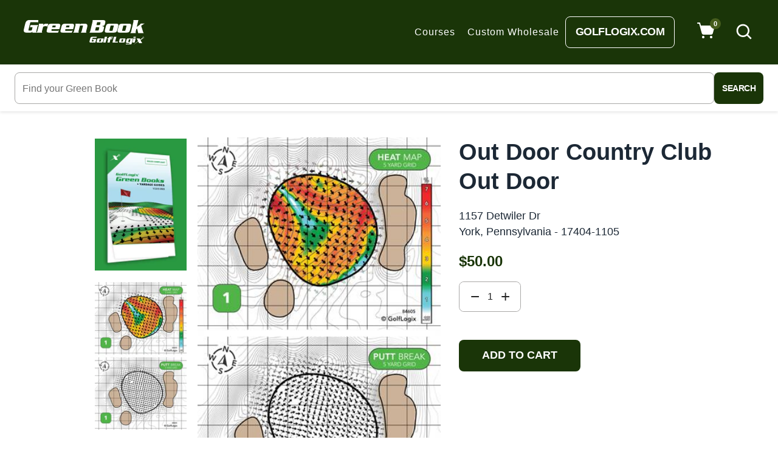

--- FILE ---
content_type: text/css
request_url: https://greenbooks.com/cdn/shop/t/36/assets/theme.scss.css?v=19057639930272875701763958891
body_size: 40004
content:
@font-face{font-family:fontello;src:url(fontello.eot?77233549);src:url(fontello.eot?77233549#iefix) format("embedded-opentype"),url(fontello.woff2?77233549) format("woff2"),url(fontello.woff?77233549) format("woff"),url(fontello.ttf?77233549) format("truetype"),url(fontello.svg?77233549#fontello) format("svg");font-weight:400;font-style:normal}[class^=icon-]:before,[class*=" icon-"]:before{font-family:fontello;font-style:normal;font-weight:400;speak:none;display:inline-block;text-decoration:inherit;text-align:center;font-variant:normal;text-transform:none;line-height:1em;margin-left:.2em;-webkit-font-smoothing:antialiased;-moz-osx-font-smoothing:grayscale}.icon-left-open-big:before{content:"\e91d"}.icon-right-open-big:before{content:"\e91e"}.icon-eye-outline:before{content:"\e9ed"}.clearfix{*zoom: 1}.clearfix:after{content:"";display:table;clear:both}.visually-hidden{position:absolute!important;overflow:hidden;clip:rect(0 0 0 0);width:1px;height:1px;margin:-1px;padding:0;border:0}.visibility-hidden{visibility:hidden}.focus-hidden:focus{outline:none}.form-control:focus{color:#495057;background-color:#fff;border-color:#ced4da;outline:0;box-shadow:none}.close{filter:alpha(opacity=100);-ms-filter:"progid:DXImageTransform.Microsoft.Alpha(Opacity=100)";-webkit-opacity:1;-moz-opacity:1;-ms-opacity:1;-o-opacity:1;opacity:1}*{outline:none}html{font-size:62.5%}@media (max-width: 767px){html{font-size:50%}}p{margin:0}.skip-link:focus{clip:auto;width:auto;height:auto;margin:0;color:#666;background-color:#fff;padding:10px;filter:alpha(opacity=100);-ms-filter:"progid:DXImageTransform.Microsoft.Alpha(Opacity=100)";-webkit-opacity:1;-moz-opacity:1;-ms-opacity:1;-o-opacity:1;opacity:1;z-index:10000;transition:none}.process-loading{height:0;display:none}.process-loading:before{content:"";background:#fff9;top:70px;left:0;right:0;bottom:0;position:absolute;z-index:1}.lang-rtl .process-loading:before{right:0!important;left:auto}.lang-rtl .process-loading:before{left:0!important;right:auto}.process-loading .loader{position:absolute;left:50%;-webkit-transform:translateX(-50%);-ms-transform:translateX(-50%);transform:translate(-50%);z-index:2}.lang-rtl .process-loading .loader{right:50%!important;left:auto}.lang-rtl .process-loading .loader{-webkit-transform:translateX(50%);-ms-transform:translateX(50%);transform:translate(50%)}.process-loading .loader .dot{width:20px;height:20px;background:#1b9740;border-radius:100%;display:inline-block;animation:nov-slide 1s infinite}.process-loading .loader .dot:nth-child(1){animation-delay:.1s;background:#1b974033}.process-loading .loader .dot:nth-child(2){animation-delay:.2s;background:#1b974066}.process-loading .loader .dot:nth-child(3){animation-delay:.3s;background:#1b974099}.process-loading .loader .dot:nth-child(4){animation-delay:.4s;background:#1b9740cc}.process-loading .loader .dot:nth-child(5){animation-delay:.5s;background:#1b9740}.process-loading.active{height:60px;display:block}.box{background:no-repeat;background-color:#f7f7f7;background-size:contain}.ratio-container{position:relative}.ratio-container:after{display:block;height:0;width:100%;padding-bottom:50%;content:""}.ratio-container>*{position:absolute;top:0;left:0;width:100%;height:100%}.lang-rtl .ratio-container>*{right:0!important;left:auto}@media (min-width: 1200px){.container{width:1200px;max-width:100%}}.modal-dialog .modal-content{-webkit-border-radius:7px;-moz-border-radius:7px;-ms-border-radius:7px;-o-border-radius:7px;border-radius:7px;border:none;-webkit-box-shadow:0 0 10px rgba(0,0,0,.1);-moz-box-shadow:0 0 10px rgba(0,0,0,.1);-ms-box-shadow:0 0 10px rgba(0,0,0,.1);-o-box-shadow:0 0 10px rgba(0,0,0,.1);box-shadow:0 0 10px #0000001a}.modal-dialog .modal-body{padding:10px}.modal-dialog.modal-lg .modal-content{max-width:800px}input,select,textarea{display:block;width:100%;border:1px solid #e3e0d3;background-color:#fff;color:#162950;max-width:100%;line-height:1.2;-webkit-border-radius:0;-moz-border-radius:0;-ms-border-radius:0;-o-border-radius:0;border-radius:0;padding:13px 15px}input:-webkit-autofill,input:-webkit-autofill:hover,input:-webkit-autofill:focus textarea:-webkit-autofill,textarea:-webkit-autofill:hover,textarea:-webkit-autofill:focus,select:-webkit-autofill,select:-webkit-autofill:hover,select:-webkit-autofill:focus{-webkit-box-shadow:0 0 0px 1000px white inset;transition:background-color 5000s ease-in-out 0s}.form-vertical input,.form-vertical select,.form-vertical textarea{display:inline-block;margin-bottom:30px}.form-vertical input.btn-send{background:#1b9740;color:#fff}.form-vertical input.btn-send:hover{background:#222;color:#fff;-webkit-transition:all .35s ease;-moz-transition:all .35s ease;-ms-transition:all .35s ease;-o-transition:all .35s ease;transition:all .35s ease}.form-vertical .errors{margin-top:30px}blockquote{font-size:1.28571em;font-style:normal;text-align:center;padding:0 30px;margin:0}.rte blockquote{border-color:#e0e0e0;border-width:1px 0;border-style:solid;padding:30px 0;margin-bottom:27.5px}blockquote p+cite{margin-top:27.5px}blockquote cite{display:block;font-size:.85em;font-weight:400}blockquote cite:before{content:"\2014  "}code,pre{font-family:Consolas,monospace;font-size:1em}pre{overflow:auto}body{font-size:14px;font-family:Open Sans,HelveticaNeue,Helvetica Neue,sans-serif;color:#666;line-height:1.5}body.show-boxpage{overflow:hidden}.rte{color:#666;margin-bottom:20px}.rte:last-child{margin-bottom:0}.rte li{margin-bottom:4px;list-style:inherit}.rte li:last-child{margin-bottom:0}.rte-setting{margin-bottom:10px}.rte-setting:last-child{margin-bottom:0}.rte-setting p{font-size:1.4rem;font-family:Open Sans,HelveticaNeue,Helvetica Neue,sans-serif;font-weight:400;color:#6c6c6c}.icon{display:inline-block;width:20px;height:20px;vertical-align:middle;fill:currentColor}.no-svg .icon{display:none}svg.icon:not(.icon--full-color) circle,svg.icon:not(.icon--full-color) ellipse,svg.icon:not(.icon--full-color) g,svg.icon:not(.icon--full-color) line,svg.icon:not(.icon--full-color) path,svg.icon:not(.icon--full-color) polygon,svg.icon:not(.icon--full-color) polyline,svg.icon:not(.icon--full-color) rect,symbol.icon:not(.icon--full-color) circle,symbol.icon:not(.icon--full-color) ellipse,symbol.icon:not(.icon--full-color) g,symbol.icon:not(.icon--full-color) line,symbol.icon:not(.icon--full-color) path,symbol.icon:not(.icon--full-color) polygon,symbol.icon:not(.icon--full-color) polyline,symbol.icon:not(.icon--full-color) rect{fill:inherit;stroke:inherit}.tooltip.show{filter:alpha(opacity=100);-ms-filter:"progid:DXImageTransform.Microsoft.Alpha(Opacity=100)";-webkit-opacity:1;-moz-opacity:1;-ms-opacity:1;-o-opacity:1;opacity:1}.tooltip>.tooltip-inner{background-color:#fff;color:#666;padding:5px 15px 7px;font-size:10px;text-transform:capitalize;margin-bottom:10px;-webkit-border-radius:20px;-moz-border-radius:20px;-ms-border-radius:20px;-o-border-radius:20px;border-radius:20px;box-shadow:0 0 5px #00000059}.tooltip.bs-tooltip-top .tooltip-inner:before{bottom:5px;left:50%;margin-left:-5px;content:"";border-width:5px 5px 0;border-top-color:#fff}.lang-rtl .tooltip.bs-tooltip-top .tooltip-inner:before{margin-right:-5px;margin-left:inherit}.shopify-challenge__container{max-width:1200px!important;margin:auto;background:#fff;padding:125px 0;position:relative;z-index:2}.no-svg .icon__fallback-text{position:static!important;overflow:inherit;clip:none;width:auto;height:auto;margin:0}a{color:#101010}a:hover,a:focus{text-decoration:none;color:#1b9740;-webkit-transition:all .35s ease;-moz-transition:all .35s ease;-ms-transition:all .35s ease;-o-transition:all .35s ease;transition:all .35s ease}a.classic-link{text-decoration:underline}.btn{-moz-user-select:none;-ms-user-select:none;-webkit-user-select:none;user-select:none;-webkit-appearance:none;-moz-appearance:none;appearance:none;display:inline-block;width:auto;text-decoration:none;text-align:center;vertical-align:middle;cursor:pointer;border:1px solid transparent;-webkit-border-radius:5px;-moz-border-radius:5px;-ms-border-radius:5px;-o-border-radius:5px;border-radius:5px;padding:10px 20px;background-color:#000;color:#fff;font-weight:600;white-space:normal;text-transform:uppercase;font-size:11px}.btn:hover{background-color:#1b9740;-webkit-box-shadow:none;-moz-box-shadow:none;-ms-box-shadow:none;-o-box-shadow:none;box-shadow:none;-webkit-transition:all .35s ease;-moz-transition:all .35s ease;-ms-transition:all .35s ease;-o-transition:all .35s ease;transition:all .35s ease;border-color:transparent}.btn[disabled]{cursor:default;@inclide opacity(.6);background-color:#000;color:#fff}a.btn:hover{color:#fff;-webkit-transition:all .35s ease;-moz-transition:all .35s ease;-ms-transition:all .35s ease;-o-transition:all .35s ease;transition:all .35s ease}.btn:focus{outline:0;box-shadow:none}button:focus{outline:none}.btn-primary:focus{box-shadow:none!important}@media (min-width: 750px){.btn,.shopify-payment-button .shopify-payment-button__button--unbranded{padding:10px 18px}}.btn--secondary{background-color:transparent;color:#557b97;border:1px solid #557b97;-webkit-border-radius:2px;-moz-border-radius:2px;-ms-border-radius:2px;-o-border-radius:2px;border-radius:2px;letter-spacing:1px;font-size:13px}.btn--secondary span{font-size:13px}.btn--small{font-family:Open Sans,HelveticaNeue,Helvetica Neue,sans-serif;padding:8px 10px;font-size:.85714em;line-height:1}.btnov-lines{position:relative;display:inline-block;vertical-align:middle;width:13px;height:1px;background:#383838;cursor:pointer;margin-bottom:3px;-webkit-transition:all .3s ease;-moz-transition:all .3s ease;-ms-transition:all .3s ease;-o-transition:all .3s ease;transition:all .3s ease}.btnov-lines:before,.btnov-lines:after{content:"";display:inline-block;position:absolute;left:0;width:13px;height:1px;background:#383838;-webkit-transition:all .3s ease;-moz-transition:all .3s ease;-ms-transition:all .3s ease;-o-transition:all .3s ease;transition:all .3s ease}.lang-rtl .btnov-lines:before,.lang-rtl .btnov-lines:after{right:0!important;left:auto}.btnov-lines:before{top:4px}.btnov-lines:after{top:-4px}.act .btnov-lines{background:transparent;-webkit-transition:all .3s ease;-moz-transition:all .3s ease;-ms-transition:all .3s ease;-o-transition:all .3s ease;transition:all .3s ease}.act .btnov-lines:before,.act .btnov-lines:after{top:0;-webkit-transition:all .3s ease;-moz-transition:all .3s ease;-ms-transition:all .3s ease;-o-transition:all .3s ease;transition:all .3s ease}.act .btnov-lines:before{-webkit-transform:rotate3d(0,0,1,45deg);-ms-transform:rotate3d(0,0,1,45deg);transform:rotate3d(0,0,1,45deg)}.act .btnov-lines:after{-webkit-transform:rotate3d(0,0,1,-45deg);-ms-transform:rotate3d(0,0,1,-45deg);transform:rotate3d(0,0,1,-45deg)}.nov-toggle-btn{cursor:pointer}.nov_sideward{position:fixed;padding-top:25px;padding-bottom:30px;top:0;z-index:100;height:100vh;min-width:285px;visibility:hidden;filter:alpha(opacity=0);-ms-filter:"progid:DXImageTransform.Microsoft.Alpha(Opacity=0)";-webkit-opacity:0;-moz-opacity:0;-ms-opacity:0;-o-opacity:0;opacity:0;-webkit-transition:all .45s ease .2s;-moz-transition:all .45s ease .2s;-ms-transition:all .45s ease .2s;-o-transition:all .45s ease .2s;transition:all .45s ease .2s;background:#fff;overflow-y:auto}.nov_sideward.nov_sideward_right{right:-285px}.lang-rtl .nov_sideward.nov_sideward_right{left:-285px!important;right:auto}.nov_sideward.nov_sideward_left{left:-285px}.lang-rtl .nov_sideward.nov_sideward_left{right:-285px!important;left:auto}.nov_sideward .nov_close{text-align:center;cursor:pointer}.nov_sideward .nov_close i{font-size:24px;color:#222}.nov_sideward .nov_close i:hover{-webkit-transition:all .3s linear;-moz-transition:all .3s linear;-ms-transition:all .3s linear;-o-transition:all .3s linear;transition:all .3s linear;-webkit-transform:rotate(180deg);-ms-transform:rotate(180deg);transform:rotate(180deg)}.nov_sideward .nov_sideward-content{padding-top:58px}.nov-toggle.active .nov_sideward{visibility:visible;filter:alpha(opacity=100);-ms-filter:"progid:DXImageTransform.Microsoft.Alpha(Opacity=100)";-webkit-opacity:1;-moz-opacity:1;-ms-opacity:1;-o-opacity:1;opacity:1}.nov-toggle.active .nov_sideward_right{right:0}.lang-rtl .nov-toggle.active .nov_sideward_right{left:0!important;right:auto}.nov-toggle.active .nov_sideward_left{left:0}.lang-rtl .nov-toggle.active .nov_sideward_left{right:0!important;left:auto}.swym-button-bar{display:none!important}.account-list{padding:0}.account-list ul{list-style:none;padding:0;margin-bottom:0;background:#fff}.account-list .close-group-account{text-align:center;cursor:pointer}.account-list .close-group-account i{font-size:24px;color:#222}.account-list .account-list-content>div,.account-list .account-list-content .link_wishlist{text-align:center;padding:5px 58px}.account-list .account-list-content>div a,.account-list .account-list-content .link_wishlist a{font-size:1.5rem;text-transform:uppercase;color:#666;font-family:Open Sans,HelveticaNeue,Helvetica Neue,sans-serif;-webkit-transition:all .2s linear;-moz-transition:all .2s linear;-ms-transition:all .2s linear;-o-transition:all .2s linear;transition:all .2s linear;display:block;position:relative;padding:5px 0}.account-list .account-list-content>div a:hover,.account-list .account-list-content .link_wishlist a:hover{background:#fff;color:#1b9740;-webkit-transition:all .35s ease;-moz-transition:all .35s ease;-ms-transition:all .35s ease;-o-transition:all .35s ease;transition:all .35s ease}.account-list .account-list-content>div a:hover i,.account-list .account-list-content .link_wishlist a:hover i{color:#1b9740}.account-list .account-list-content>div i,.account-list .account-list-content .link_wishlist i{font-size:15px;color:#101010;vertical-align:middle;position:absolute;top:50%;left:15px;-webkit-transform:translateY(-50%);-ms-transform:translateY(-50%);transform:translateY(-50%)}.lang-rtl .account-list .account-list-content>div i,.lang-rtl .account-list .account-list-content .link_wishlist i{right:15px!important;left:auto}.account-list .account-list-content>div span,.account-list .account-list-content .link_wishlist span{display:inline-block;vertical-align:middle}.account-list .account-list-content>div.currency-selector,.account-list .account-list-content .link_wishlist.currency-selector{border-bottom:none;margin-top:25px}.account-list .account-list-content>div.language-selector,.account-list .account-list-content .link_wishlist.language-selector{border-bottom:none}.account-list .account-list-content>div:last-child{border-bottom:none}.account-list .account-list-content .groups-selector{margin-left:0}.lang-rtl .account-list .account-list-content .groups-selector{margin-right:0;margin-left:inherit}.account-list .account-list-content .groups-selector .dropdown-toggle{display:none}.account-list .account-list-content .groups-selector .dropdown-menu{display:block}.account-list.dropdown-menu{min-width:260px;-webkit-box-shadow:0 0 10px rgba(0,0,0,.1);-moz-box-shadow:0 0 10px rgba(0,0,0,.1);-ms-box-shadow:0 0 10px rgba(0,0,0,.1);-o-box-shadow:0 0 10px rgba(0,0,0,.1);box-shadow:0 0 10px #0000001a;border:none;overflow:hidden;top:75px!important;display:block;filter:alpha(opacity=0);-ms-filter:"progid:DXImageTransform.Microsoft.Alpha(Opacity=0)";-webkit-opacity:0;-moz-opacity:0;-ms-opacity:0;-o-opacity:0;opacity:0;visibility:hidden;right:0;-webkit-transition:all .3s linear;-moz-transition:all .3s linear;-ms-transition:all .3s linear;-o-transition:all .3s linear;transition:all .3s linear;left:inherit!important;max-height:0;-ms-transform:none!important;-webkit-transform:none!important;transform:none!important;margin:0;-webkit-border-radius:9px;-moz-border-radius:9px;-ms-border-radius:9px;-o-border-radius:9px;border-radius:9px}.lang-rtl .account-list.dropdown-menu{left:0!important;right:auto}.lang-rtl .account-list.dropdown-menu{right:inherit !important!important;left:auto}.account-list.dropdown-menu .account-list-content>div,.account-list.dropdown-menu .account-list-content .link_wishlist{padding:0;text-align:left}.lang-rtl .account-list.dropdown-menu .account-list-content>div,.lang-rtl .account-list.dropdown-menu .account-list-content .link_wishlist{text-align:right}.account-list.dropdown-menu .account-list-content>div a,.account-list.dropdown-menu .account-list-content .link_wishlist a{font-size:1.5rem;font-family:Open Sans,HelveticaNeue,Helvetica Neue,sans-serif;color:#101010;font-weight:400;text-transform:none;border-bottom:1px dashed #f2f2f2;padding:15px 27px}.account-list.dropdown-menu .account-list-content>div a i,.account-list.dropdown-menu .account-list-content .link_wishlist a i{color:#101010}.account-list.dropdown-menu .account-list-content>div a:hover,.account-list.dropdown-menu .account-list-content .link_wishlist a:hover{color:#1b9740;background:none;-webkit-transition:all .35s ease;-moz-transition:all .35s ease;-ms-transition:all .35s ease;-o-transition:all .35s ease;transition:all .35s ease}.account-list.dropdown-menu.show{filter:alpha(opacity=100);-ms-filter:"progid:DXImageTransform.Microsoft.Alpha(Opacity=100)";-webkit-opacity:1;-moz-opacity:1;-ms-opacity:1;-o-opacity:1;opacity:1;visibility:visible;max-height:285px}@media (max-width: 1199px){.account-list.dropdown-menu{top:58px!important}}@media (max-width: 991px){.account-list.dropdown-menu{top:58px!important}}#CustomerLoginForm .modal-content{max-width:530px;margin:0 auto;margin-top:50vh;-webkit-transform:translate(0,-50%);-ms-transform:translate(0,-50%);transform:translateY(-50%);-webkit-box-shadow:0 0 5px 0 rgba(0,0,0,.2);-moz-box-shadow:0 0 5px 0 rgba(0,0,0,.2);-ms-box-shadow:0 0 5px 0 rgba(0,0,0,.2);-o-box-shadow:0 0 5px 0 rgba(0,0,0,.2);box-shadow:0 0 5px #0003;max-height:665px;padding:35px 60px 23px}#CustomerLoginForm.dropdown-menu{min-width:530px;border:none;overflow:hidden;top:75px!important;display:block;filter:alpha(opacity=0);-ms-filter:"progid:DXImageTransform.Microsoft.Alpha(Opacity=0)";-webkit-opacity:0;-moz-opacity:0;-ms-opacity:0;-o-opacity:0;opacity:0;visibility:hidden;right:0;-webkit-transition:all .3s linear;-moz-transition:all .3s linear;-ms-transition:all .3s linear;-o-transition:all .3s linear;transition:all .3s linear;left:inherit!important;max-height:0;-ms-transform:none!important;-webkit-transform:none!important;transform:none!important;margin:0;-webkit-border-radius:10px;-moz-border-radius:10px;-ms-border-radius:10px;-o-border-radius:10px;border-radius:10px}.lang-rtl #CustomerLoginForm.dropdown-menu{left:0!important;right:auto}.lang-rtl #CustomerLoginForm.dropdown-menu{right:inherit !important!important;left:auto}#CustomerLoginForm.dropdown-menu.show{filter:alpha(opacity=100);-ms-filter:"progid:DXImageTransform.Microsoft.Alpha(Opacity=100)";-webkit-opacity:1;-moz-opacity:1;-ms-opacity:1;-o-opacity:1;opacity:1;visibility:visible;max-height:665px}#CustomerLoginForm .title_block{font-size:1.8rem;color:#101010;font-weight:600;font-family:Open Sans,HelveticaNeue,Helvetica Neue,sans-serif;margin:0 0 24px}#CustomerLoginForm .sub-title{font-size:1.5rem;color:#505050;font-weight:400;font-family:Open Sans,HelveticaNeue,Helvetica Neue,sans-serif;margin:0 0 31px}#CustomerLoginForm .title-register .title_block a{font-size:1.4rem;color:#505150;font-weight:600;font-family:Open Sans,HelveticaNeue,Helvetica Neue,sans-serif}#CustomerLoginForm .title-register .title_block a:hover{color:#1b9740;-webkit-transition:all .35s ease;-moz-transition:all .35s ease;-ms-transition:all .35s ease;-o-transition:all .35s ease;transition:all .35s ease}#CustomerLoginForm .title-form{text-align:center;border-bottom:1px dashed #f2f2f2;margin-bottom:35px;margin-top:10px}#CustomerLoginForm input{border:none;width:100%;margin-bottom:15px}#CustomerLoginForm input::-webkit-input-placeholder{font-size:1.4rem;color:#999;font-weight:400;font-family:Open Sans,HelveticaNeue,Helvetica Neue,sans-serif}#CustomerLoginForm input:-moz-placeholder{font-size:1.4rem;color:#999;font-weight:400;font-family:Open Sans,HelveticaNeue,Helvetica Neue,sans-serif}#CustomerLoginForm input::-moz-placeholder{font-size:1.4rem;color:#999;font-weight:400;font-family:Open Sans,HelveticaNeue,Helvetica Neue,sans-serif}#CustomerLoginForm input:-ms-input-placeholder{font-size:1.4rem;color:#999;font-weight:400;font-family:Open Sans,HelveticaNeue,Helvetica Neue,sans-serif}#CustomerLoginForm input.btn{font-size:1.3rem;color:#fff;font-weight:500;font-family:Open Sans,HelveticaNeue,Helvetica Neue,sans-serif;text-transform:none;background:#101010;-webkit-border-radius:4px;-moz-border-radius:4px;-ms-border-radius:4px;-o-border-radius:4px;border-radius:4px}#CustomerLoginForm input.btn:hover{background:#1b9740;color:#fff;-webkit-transition:all .35s ease;-moz-transition:all .35s ease;-ms-transition:all .35s ease;-o-transition:all .35s ease;transition:all .35s ease}#CustomerLoginForm .submit_login p{margin:12px 0 30px}#CustomerLoginForm .submit_login p #RecoverPassword{font-size:1.3rem;color:#505050;font-weight:500;font-family:Open Sans,HelveticaNeue,Helvetica Neue,sans-serif}#CustomerLoginForm .submit_login p #RecoverPassword strong{font-size:1.3rem;color:#101010;font-weight:600;font-family:Open Sans,HelveticaNeue,Helvetica Neue,sans-serif}#CustomerLoginForm .submit_login p #RecoverPassword strong:hover{color:#1b9740;-webkit-transition:all .35s ease;-moz-transition:all .35s ease;-ms-transition:all .35s ease;-o-transition:all .35s ease;transition:all .35s ease}#CustomerLoginForm .title-register{text-align:center;margin:13px 0 0}#CustomerLoginForm .title-register .title_block{font-size:1.3rem;color:#505050;font-weight:500;font-family:Open Sans,HelveticaNeue,Helvetica Neue,sans-serif;text-transform:none}#CustomerLoginForm .title-register a{font-size:1.3rem;color:#101010;font-weight:600;font-family:Open Sans,HelveticaNeue,Helvetica Neue,sans-serif;text-transform:none}@media (max-width: 1199px){#CustomerLoginForm.dropdown-menu{top:58px!important}}@media (max-width: 991px){#CustomerLoginForm.dropdown-menu{top:58px!important}}#_desktop_currency_selector{min-width:110px;border:none;padding:0;top:15px!important}#_desktop_currency_selector span{display:block;font-size:1.3rem;font-family:Open Sans,HelveticaNeue,Helvetica Neue,sans-serif;font-weight:500;color:#222;padding:10px 15px;cursor:pointer;-webkit-transition:all .1s linear;-moz-transition:all .1s linear;-ms-transition:all .1s linear;-o-transition:all .1s linear;transition:all .1s linear;text-transform:uppercase;text-align:center}#_desktop_currency_selector span:not(last-child){border-bottom:1px solid #f7f8f8}#_desktop_currency_selector span:hover,#_desktop_currency_selector span.selected{color:#1b9740;-webkit-transition:all .35s ease;-moz-transition:all .35s ease;-ms-transition:all .35s ease;-o-transition:all .35s ease;transition:all .35s ease}#_desktop_currency_selector #currencies.list-inline{padding:15px 27px}#_desktop_currency_selector #currencies.list-inline span{width:40px;height:40px;line-height:40px;padding:0;-webkit-border-radius:50%;-moz-border-radius:50%;-ms-border-radius:50%;-o-border-radius:50%;border-radius:50%;background:#dedede}#_desktop_currency_selector #currencies.list-inline span:hover,#_desktop_currency_selector #currencies.list-inline span.selected{color:#fff;background:#1b9740;-webkit-transition:all .35s ease;-moz-transition:all .35s ease;-ms-transition:all .35s ease;-o-transition:all .35s ease;transition:all .35s ease}.btn--link{background-color:transparent;border:0;margin:0;color:#666;text-align:left}.lang-rtl .btn--link{text-align:right}.btn--link:hover,.btn--link:focus{opacity:1;-webkit-transition:all .35s ease;-moz-transition:all .35s ease;-ms-transition:all .35s ease;-o-transition:all .35s ease;transition:all .35s ease}.btn--link .icon{vertical-align:middle}.btn--disabled{filter:alpha(opacity=50);-ms-filter:"progid:DXImageTransform.Microsoft.Alpha(Opacity=50)";-webkit-opacity:.5;-moz-opacity:.5;-ms-opacity:.5;-o-opacity:.5;opacity:.5;cursor:default}.btn--disabled:hover,.btn--disabled:focus{filter:alpha(opacity=50);-ms-filter:"progid:DXImageTransform.Microsoft.Alpha(Opacity=50)";-webkit-opacity:.5;-moz-opacity:.5;-ms-opacity:.5;-o-opacity:.5;opacity:.5}svg:not(:root){overflow:hidden}.video-wrapper{position:relative;overflow:hidden;max-width:100%;padding-bottom:56.25%;height:0;height:auto}.video-wrapper iframe{position:absolute;top:0;left:0;width:100%;height:100%}.lang-rtl .video-wrapper iframe{right:0!important;left:auto}.title_block{font-size:2.4rem;color:#101010;margin:21px 0 30px;font-family:Open Sans,HelveticaNeue,Helvetica Neue,sans-serif;font-weight:600;text-transform:uppercase}.title_block .sub_title{display:block;font-size:16px;color:#666;font-weight:400;font-style:italic;text-transform:none;margin-top:5px}.title_block .sub_title.d-inline{margin-top:0;vertical-align:middle;margin-left:20px}.lang-rtl .title_block .sub_title.d-inline{margin-right:20px;margin-left:inherit}@media (max-width: 991px){.title_block .sub_title.d-inline{display:block!important;margin-left:0!important}.lang-rtl .title_block .sub_title.d-inline{margin-right:0!important;margin-left:inherit}}.site-nav{position:relative;padding:0}.site-nav>li>a{font-family:Open Sans,HelveticaNeue,Helvetica Neue,sans-serif;font-size:1.6rem;line-height:20px;color:#222;font-weight:700;position:relative}@media (min-width: 768px){.site-nav>li>a:after{display:block;content:"";border-bottom:4px solid #1b9740;transform:scaleX(0);transition:transform .25s ease-in-out;position:absolute;bottom:0;left:0;width:100%}.lang-rtl .site-nav>li>a:after{right:0!important;left:auto}.site-nav>li>a:hover:after{transform:scaleX(1)}}.site-nav a{color:#222}.site-nav a:hover{text-decoration:none;color:#222}.site-nav li{display:inline-block}@media (min-width: 768px){.site-nav li.site-nav--active>a:after{display:block;content:"";transform:scaleX(1);transition:transform .25s ease-in-out;position:absolute;bottom:0;left:0;width:100%}.lang-rtl .site-nav li.site-nav--active>a:after{right:0!important;left:auto}}@media (max-width: 767px){.site-nav li.site-nav--active>a{border-bottom:none}.site-nav>li>a{border-bottom:none}.site-nav>li>a:hover{border-bottom:none}}.site-nav__link{display:block;white-space:nowrap}.site-nav--centered .site-nav__link{padding-top:0}.site-nav__link .zmdi-chevron-down{width:8px;height:8px;margin-left:2px}.lang-rtl .site-nav__link .zmdi-chevron-down{margin-right:2px;margin-left:inherit}.site-nav__link.site-nav--active-dropdown{border:1px solid #e0e0e0;border-bottom:1px solid transparent;z-index:2}.site-nav--active-dropdown .zmdi-chevron-down:before{content:"\f2fc"}.site-nav__dropdown{filter:alpha(opacity=0);-ms-filter:"progid:DXImageTransform.Microsoft.Alpha(Opacity=0)";-webkit-opacity:0;-moz-opacity:0;-ms-opacity:0;-o-opacity:0;opacity:0;visibility:hidden;position:absolute;margin:0;z-index:7;background:#fff;text-align:left;left:0;-webkit-box-shadow:0 0 10px rgba(0,0,0,.1);-moz-box-shadow:0 0 10px rgba(0,0,0,.1);-ms-box-shadow:0 0 10px rgba(0,0,0,.1);-o-box-shadow:0 0 10px rgba(0,0,0,.1);box-shadow:0 0 10px #0000001a;-webkit-border-radius:10px;-moz-border-radius:10px;-ms-border-radius:10px;-o-border-radius:10px;border-radius:10px;-webkit-transition:all .2s linear;-moz-transition:all .2s linear;-ms-transition:all .2s linear;-o-transition:all .2s linear;transition:all .2s linear;min-width:260px;padding:10px 0;top:100%}.lang-rtl .site-nav__dropdown{text-align:right}.lang-rtl .site-nav__dropdown{right:0!important;left:auto}@media (max-width: 1199px){.site-nav__dropdown{left:50%;-webkit-transform:translateX(-50%);-ms-transform:translateX(-50%);transform:translate(-50%)}.lang-rtl .site-nav__dropdown{right:50%!important;left:auto}.lang-rtl .site-nav__dropdown{-webkit-transform:translateX(50%);-ms-transform:translateX(50%);transform:translate(50%)}}@media (max-width: 767px){.site-nav__dropdown{width:100%!important}.site-nav__dropdown .novMenuLinks li.menuTitle a{color:#101010;font-size:1.4rem;font-weight:700}.site-nav__dropdown .site-nav__link{margin:0!important}}@media (min-width: 768px) and (max-width: 1024px){.site-nav__dropdown{max-width:98vw}}.site-nav__dropdown .site-nav__link{padding:19px 122px 19px 30px;-webkit-transition:all .1s linear;-moz-transition:all .1s linear;-ms-transition:all .1s linear;-o-transition:all .1s linear;transition:all .1s linear;display:inline-block;font-family:Open Sans,HelveticaNeue,Helvetica Neue,sans-serif;font-size:1.5rem;color:#101010;font-weight:400}.site-nav__dropdown .site-nav__link:hover{color:#1b9740;border-bottom:none!important}.site-nav__dropdown>li:hover .site-nav__link{background:#1b9740;color:#fff}.site-nav__dropdown .site-nav--active-dropdown{filter:alpha(opacity=100);-ms-filter:"progid:DXImageTransform.Microsoft.Alpha(Opacity=100)";-webkit-opacity:1;-moz-opacity:1;-ms-opacity:1;-o-opacity:1;opacity:1;visibility:visible;top:100%}.site-nav__dropdown ul{padding-left:0}.lang-rtl .site-nav__dropdown ul{padding-right:0;padding-left:inherit}.site-nav__dropdown li{border-bottom:1px dashed #f2f2f2;display:block}.site-nav__dropdown li:last-child{border-bottom:none}.site-nav--has-dropdown{position:relative}.site-nav--has-dropdown:hover .site-nav__dropdown{filter:alpha(opacity=100);-ms-filter:"progid:DXImageTransform.Microsoft.Alpha(Opacity=100)";-webkit-opacity:1;-moz-opacity:1;-ms-opacity:1;-o-opacity:1;opacity:1;visibility:visible;top:100%;z-index:999}.site-nav--has-dropdown.hasMegaMenu{display:-webkit-inline-box;display:-moz-inline-box;display:inline-box;display:-webkit-inline-flex;display:-moz-inline-flex;display:-ms-inline-flexbox;display:inline-flex}.site-nav--has-dropdown.hasMegaMenu.center{position:static}.site-nav--has-dropdown.hasMegaMenu.center:before{display:none}@media (max-width: 767px){.site-nav--has-dropdown.hasMegaMenu.center{position:relative}}.site-nav--has-dropdown.hasMegaMenu .megaMenu{padding:22px 30px 26px;top:100%}.site-nav--has-dropdown.hasMegaMenu .megaMenu .novMenuLinks a{padding:7px 0;display:block;font-size:1.5rem;font-family:Open Sans,HelveticaNeue,Helvetica Neue,sans-serif;font-weight:400;color:#101010}.site-nav--has-dropdown.hasMegaMenu .megaMenu .novMenuLinks a span{font-size:1.2rem}.site-nav--has-dropdown.hasMegaMenu .megaMenu .novMenuLinks li:not(.menuTitle) a{display:inline-block}.site-nav--has-dropdown.hasMegaMenu .megaMenu .novMenuLinks .menuTitle{display:block;border-bottom:none;margin-bottom:26px}.site-nav--has-dropdown.hasMegaMenu .megaMenu .novMenuLinks .menuTitle a{cursor:text;padding:0;color:#101010;font-size:1.6rem;font-weight:600;font-family:Open Sans,HelveticaNeue,Helvetica Neue,sans-serif;text-transform:uppercase}.site-nav--has-dropdown.hasMegaMenu .megaMenu .novMenuLinks .menuTitle:not(.has_child){font-weight:400;font-size:1.3rem;text-transform:none;border-bottom:1px dotted #e7e7e7}.site-nav--has-dropdown.hasMegaMenu .megaMenu .novMenuLinks li:not(.menuTitle) a:hover{color:#1b9740}.site-nav--has-dropdown.hasMegaMenu .megaMenu .novMenuBanner.has_shadow{box-shadow:0 0 15px #0003}.site-nav--has-dropdown.hasMegaMenu .megaMenu .novMenuBanner a{padding:0}@media (max-width: 1199px) and (min-width: 992px){.site-nav--has-dropdown.hasMegaMenu .megaMenu{max-width:732px}}@media (max-width: 991px) and (min-width: 768px){.site-nav--has-dropdown.hasMegaMenu .megaMenu{max-width:690px}}.site-nav--has-dropdown:not(.hasMegaMenu) .site-nav__dropdown-children{width:100%;position:absolute;left:100%;top:-10px;filter:alpha(opacity=0);-ms-filter:"progid:DXImageTransform.Microsoft.Alpha(Opacity=0)";-webkit-opacity:0;-moz-opacity:0;-ms-opacity:0;-o-opacity:0;opacity:0;visibility:hidden;-webkit-box-shadow:0 0 10px rgba(0,0,0,.1);-moz-box-shadow:0 0 10px rgba(0,0,0,.1);-ms-box-shadow:0 0 10px rgba(0,0,0,.1);-o-box-shadow:0 0 10px rgba(0,0,0,.1);box-shadow:0 0 10px #0000001a;min-width:140px}.lang-rtl .site-nav--has-dropdown:not(.hasMegaMenu) .site-nav__dropdown-children{right:100%!important;left:auto}.site-nav--has-dropdown:not(.hasMegaMenu) .site-nav__dropdown-children>ul{background:#fff;padding:14px 0 25px;-webkit-border-radius:10px;-moz-border-radius:10px;-ms-border-radius:10px;-o-border-radius:10px;border-radius:10px}@media (min-width: 768px){.site-nav--has-dropdown:not(.hasMegaMenu) .site-nav__dropdown-children:before{content:"";display:inline-block;width:8px;height:14px;background:url(//greenbooks.com/cdn/shop/t/36/assets/icon-mixture.png?v=88250283985645667951763528807) no-repeat;background-position:-85px -23px;position:absolute;top:33px;left:-37px;font-size:1.6rem;color:#101010}.lang-rtl .site-nav--has-dropdown:not(.hasMegaMenu) .site-nav__dropdown-children:before{right:-37px!important;left:auto}}.site-nav--has-dropdown:not(.hasMegaMenu) .site-nav__childlist-item{position:relative}.site-nav--has-dropdown:not(.hasMegaMenu) .site-nav__childlist-item:hover .site-nav__dropdown-children{filter:alpha(opacity=100);-ms-filter:"progid:DXImageTransform.Microsoft.Alpha(Opacity=100)";-webkit-opacity:1;-moz-opacity:1;-ms-opacity:1;-o-opacity:1;opacity:1;visibility:visible}.site-nav--has-dropdown:not(.hasMegaMenu) .site-nav__childlist-item:hover .site-nav__dropdown-children:before{color:#1b9740}.site-nav--has-dropdown li{position:relative}.site-nav--has-dropdown li.site-nav--active a{color:#1b9740!important}.site-nav--has-dropdown .menuGroup{display:-webkit-box;display:-moz-box;display:-ms-flexbox;display:-webkit-flex;display:flex;-webkit-justify-content:flex-end;-moz-justify-content:flex-end;-ms-justify-content:flex-end;justify-content:flex-end;-ms-flex-pack:flex-end}.site-nav--has-dropdown .menuGroup .menuCol{margin-bottom:29px}.site-nav--has-dropdown:nth-child(2) .menuGroup .row.spacing-30{margin:0}.site-nav--has-dropdown:nth-child(2) .menuGroup .row.spacing-30 [class*=col-]{padding:0}.site-nav--has-dropdown:nth-child(2).hasMegaMenu .megaMenu{padding:0}.site-nav--has-dropdown:nth-child(2).hasMegaMenu .megaMenu .novMenuLinks .menuTitle{border-bottom:1px dashed #f2f2f2}.site-nav--has-dropdown:nth-child(2).hasMegaMenu .megaMenu .novMenuLinks .menuTitle a{padding:44px 59px 33px}.site-nav--has-dropdown:nth-child(2).hasMegaMenu .megaMenu .novMenuLinks li:not(.menuTitle){border-bottom:none}.site-nav--has-dropdown:nth-child(2).hasMegaMenu .megaMenu .novMenuLinks li:not(.menuTitle) a{padding:6px 59px 15px}@media (max-width: 991px){.site-nav--has-dropdown:nth-child(2).hasMegaMenu .megaMenu{padding:0}.site-nav--has-dropdown:nth-child(2).hasMegaMenu .megaMenu .novMenuLinks .menuTitle a{padding:44px 39px 33px}.site-nav--has-dropdown:nth-child(2).hasMegaMenu .megaMenu .novMenuLinks li:not(.menuTitle){border-bottom:none}.site-nav--has-dropdown:nth-child(2).hasMegaMenu .megaMenu .novMenuLinks li:not(.menuTitle) a{padding:6px 39px 15px}}hr{margin:55px 0;border:0;border-bottom:1px solid #e0e0e0}.hr--small{padding:10px 0;margin:0}.hr--invisible{border-bottom:0}.border-bottom{border-bottom:1px solid #e1e1e1}.border-bottom .text-right{color:#1b9740;font-size:18px;font-weight:700}.border-top{border-top:1px solid #e1e1e1}.empty-page-content,.lang-rtl .empty-page-content{padding:35px 0 55px}.empty-page-content h1{text-transform:none;color:#101010;font-family:Open Sans,HelveticaNeue,Helvetica Neue,sans-serif;font-size:3.2rem;font-weight:600;margin-bottom:30px}.empty-page-content .cart--empty-message{color:#6e6e6e;font-family:Open Sans,HelveticaNeue,Helvetica Neue,sans-serif;font-size:1.5rem;font-weight:400;font-style:normal;margin-top:0}.empty-page-content .btn:hover,.empty-page-content .btn:focus,.empty-page-content .btn:active{background:#1b9740;color:#fff}.is-transitioning{display:block!important;visibility:visible!important}@-webkit-keyframes spin{0%{-ms-transform:rotate(0deg);-webkit-transform:rotate(0deg);transform:rotate(0)}to{-ms-transform:rotate(360deg);-webkit-transform:rotate(360deg);transform:rotate(360deg)}}@-moz-keyframes spin{0%{-ms-transform:rotate(0deg);-webkit-transform:rotate(0deg);transform:rotate(0)}to{-ms-transform:rotate(360deg);-webkit-transform:rotate(360deg);transform:rotate(360deg)}}@-ms-keyframes spin{0%{-ms-transform:rotate(0deg);-webkit-transform:rotate(0deg);transform:rotate(0)}to{-ms-transform:rotate(360deg);-webkit-transform:rotate(360deg);transform:rotate(360deg)}}@keyframes spin{0%{-ms-transform:rotate(0deg);-webkit-transform:rotate(0deg);transform:rotate(0)}to{-ms-transform:rotate(360deg);-webkit-transform:rotate(360deg);transform:rotate(360deg)}}.drawer{display:none;position:absolute;overflow:hidden;-webkit-overflow-scrolling:touch;z-index:9;background-color:#fff;transition:all .45s cubic-bezier(.29,.63,.44,1)}.drawer input[type=text],.drawer textarea{background-color:#fff;color:#666}.js-drawer-open{overflow:hidden}.drawer--top{width:100%}.js-drawer-open-top .drawer--top{-ms-transform:translateY(100%);-webkit-transform:translateY(100%);transform:translateY(100%);display:block}.drawer-page-content:after{visibility:hidden;filter:alpha(opacity=0);-ms-filter:"progid:DXImageTransform.Microsoft.Alpha(Opacity=0)";-webkit-opacity:0;-moz-opacity:0;-ms-opacity:0;-o-opacity:0;opacity:0;content:"";display:block;position:fixed;top:0;left:0;width:100%;height:100%;background-color:#0009;z-index:8;transition:all .45s cubic-bezier(.29,.63,.44,1)}.lang-rtl .drawer-page-content:after{right:0!important;left:auto}.js-drawer-open .drawer-page-content:after{visibility:visible;filter:alpha(opacity=100);-ms-filter:"progid:DXImageTransform.Microsoft.Alpha(Opacity=100)";-webkit-opacity:1;-moz-opacity:1;-ms-opacity:1;-o-opacity:1;opacity:1}.drawer__title,.drawer__close{display:table-cell;vertical-align:middle}.drawer__close-button{background:none;border:0 none;position:relative;right:-15px;height:100%;width:60px;padding:0 20px;color:inherit;font-size:1.28571em}.lang-rtl .drawer__close-button{left:-15px!important;right:auto}.drawer__close-button:active,.drawer__close-button:focus{background-color:#0009}.slick-dotted.slick-slider{margin-bottom:0}.slick-slider .slick-dots{margin:0}.slick-slider .slick-dots li{width:15px;height:15px}.slick-slider .slick-dots li button{position:relative;width:15px;height:15px;-webkit-border-radius:100%;-moz-border-radius:100%;-ms-border-radius:100%;-o-border-radius:100%;border-radius:100%}.slick-slider .slick-dots li button:hover:before{background-color:#101010}.slick-slider .slick-dots li button:before{text-indent:-9999px;width:15px;height:15px;background-color:#fff;-webkit-border-radius:100%;-moz-border-radius:100%;-ms-border-radius:100%;-o-border-radius:100%;border-radius:100%;filter:alpha(opacity=100);-ms-filter:"progid:DXImageTransform.Microsoft.Alpha(Opacity=100)";-webkit-opacity:1;-moz-opacity:1;-ms-opacity:1;-o-opacity:1;opacity:1}.slick-slider .slick-dots li.slick-active button:before{filter:alpha(opacity=100);-ms-filter:"progid:DXImageTransform.Microsoft.Alpha(Opacity=100)";-webkit-opacity:1;-moz-opacity:1;-ms-opacity:1;-o-opacity:1;opacity:1;background-color:#101010}.slick-slider .slick-dots li button:active:before{filter:alpha(opacity=100);-ms-filter:"progid:DXImageTransform.Microsoft.Alpha(Opacity=100)";-webkit-opacity:1;-moz-opacity:1;-ms-opacity:1;-o-opacity:1;opacity:1}.placeholder-svg{display:block;fill:#66666659;background-color:#6666661a;width:100%;height:100%;max-width:100%;max-height:100%;border:1px solid rgba(102,102,102,.2)}.placeholder-noblocks{padding:40px;text-align:center}.placeholder-background{position:absolute;top:0;right:0;bottom:0;left:0}.lang-rtl .placeholder-background{left:0!important;right:auto}.lang-rtl .placeholder-background{right:0!important;left:auto}.placeholder-background .icon{border:0}.gallery-image__content .placeholder-svg{position:absolute;top:0;left:0}.lang-rtl .gallery-image__content .placeholder-svg{right:0!important;left:auto}.template-search .empty-page-content input{height:42px;-webkit-border-radius:20px 0 0 20px;-moz-border-radius:20px 0 0 20px;-ms-border-radius:20px 0 0 20px;-o-border-radius:20px 0 0 20px;-moz-border-radius-topleft:20px;-webkit-border-top-left-radius:20px;-moz-border-radius-bottomleft:20px;-webkit-border-bottom-left-radius:20px;border-radius:20px 0 0 20px;outline:none;font-size:13px;padding-left:15px}.lang-rtl .template-search .empty-page-content input{-moz-border-radius-topright:20px;-webkit-border-top-right-radius:20px;border-top-right-radius:20px;-moz-border-radius-topleft:inherit;-webkit-border-top-left-radius:inherit;border-top-left-radius:inherit}.lang-rtl .template-search .empty-page-content input{-moz-border-radius-bottomright:20px;-webkit-border-bottom-right-radius:20px;border-bottom-right-radius:20px;-moz-border-radius-bottomleft:inherit;-webkit-border-bottom-left-radius:inherit;border-bottom-left-radius:inherit}.lang-rtl .template-search .empty-page-content input{padding-right:15px;padding-left:inherit}.template-search .empty-page-content button{height:42px;-webkit-border-radius:0 20px 20px 0;-moz-border-radius:0 20px 20px 0;-ms-border-radius:0 20px 20px 0;-o-border-radius:0 20px 20px 0;border-radius:0 20px 20px 0;-moz-border-radius-topright:20px;-webkit-border-top-right-radius:20px;-moz-border-radius-bottomright:20px;-webkit-border-bottom-right-radius:20px;padding:0 30px}.lang-rtl .template-search .empty-page-content button{-moz-border-radius-topleft:20px;-webkit-border-top-left-radius:20px;border-top-left-radius:20px;-moz-border-radius-topright:inherit;-webkit-border-top-right-radius:inherit;border-top-right-radius:inherit}.lang-rtl .template-search .empty-page-content button{-moz-border-radius-bottomleft:20px;-webkit-border-bottom-left-radius:20px;border-bottom-left-radius:20px;-moz-border-radius-bottomright:inherit;-webkit-border-bottom-right-radius:inherit;border-bottom-right-radius:inherit}.template-search .section-header{max-width:600px;padding:0 15px;margin:auto}.template-search .section-header .h2{margin-bottom:30px;font-family:Open Sans,HelveticaNeue,Helvetica Neue,sans-serif;color:#222}.template-search .section-header input{height:42px;-webkit-border-radius:20px 0 0 20px;-moz-border-radius:20px 0 0 20px;-ms-border-radius:20px 0 0 20px;-o-border-radius:20px 0 0 20px;-moz-border-radius-topleft:20px;-webkit-border-top-left-radius:20px;-moz-border-radius-bottomleft:20px;-webkit-border-bottom-left-radius:20px;border-radius:20px 0 0 20px;outline:none;font-size:13px;padding-left:15px;border-right:none}.lang-rtl .template-search .section-header input{-moz-border-radius-topright:20px;-webkit-border-top-right-radius:20px;border-top-right-radius:20px;-moz-border-radius-topleft:inherit;-webkit-border-top-left-radius:inherit;border-top-left-radius:inherit}.lang-rtl .template-search .section-header input{-moz-border-radius-bottomright:20px;-webkit-border-bottom-right-radius:20px;border-bottom-right-radius:20px;-moz-border-radius-bottomleft:inherit;-webkit-border-bottom-left-radius:inherit;border-bottom-left-radius:inherit}.lang-rtl .template-search .section-header input{padding-right:15px;padding-left:inherit}.lang-rtl .template-search .section-header input{border-left:none;border-right:inherit}.template-search .section-header button{height:42px;-webkit-border-radius:0 20px 20px 0;-moz-border-radius:0 20px 20px 0;-ms-border-radius:0 20px 20px 0;-o-border-radius:0 20px 20px 0;border-radius:0 20px 20px 0;-moz-border-radius-topright:20px;-webkit-border-top-right-radius:20px;-moz-border-radius-bottomright:20px;-webkit-border-bottom-right-radius:20px;padding:0 30px;background:#1b9740}.lang-rtl .template-search .section-header button{-moz-border-radius-topleft:20px;-webkit-border-top-left-radius:20px;border-top-left-radius:20px;-moz-border-radius-topright:inherit;-webkit-border-top-right-radius:inherit;border-top-right-radius:inherit}.lang-rtl .template-search .section-header button{-moz-border-radius-bottomleft:20px;-webkit-border-bottom-left-radius:20px;border-bottom-left-radius:20px;-moz-border-radius-bottomright:inherit;-webkit-border-bottom-right-radius:inherit;border-bottom-right-radius:inherit}.template-search .section-header button:hover{background:#6d9019}.template-search .product__price,.template-search .product__available,.template-search .product__description{margin-bottom:10px}.template-search .item-product .product__info{padding:20px 0}.template-search .item-product .formAddToCart,.template-search .item-product .productWishList{margin-right:5px}.lang-rtl .template-search .item-product .formAddToCart,.lang-rtl .template-search .item-product .productWishList{margin-left:5px;margin-right:inherit}.template-search .item-product .formAddToCart .btnAddToCart{padding:0 30px}.template-search .item-product .productWishList .btn,.template-search .item-product .productQuickView .btn{-webkit-border-radius:0;-moz-border-radius:0;-ms-border-radius:0;-o-border-radius:0;border-radius:0;-webkit-box-shadow:none;-moz-box-shadow:none;-ms-box-shadow:none;-o-box-shadow:none;box-shadow:none;color:#fff}.template-search .item-product .productWishList .btnProductWishlist.swym-button:after{color:#fff!important}.template-search .item-product:hover{-webkit-transform:scale(1,1);-ms-transform:scale(1,1);transform:scale(1)}.template-search .item-product:hover .product__price,.template-search .item-product:hover .product__review{-webkit-transform:translate(0,0);-ms-transform:translate(0,0);transform:translate(0);filter:alpha(opacity=100);-ms-filter:"progid:DXImageTransform.Microsoft.Alpha(Opacity=100)";-webkit-opacity:1;-moz-opacity:1;-ms-opacity:1;-o-opacity:1;opacity:1;visibility:visible}@media (max-width: 991px){.template-search .item-product .thumbnail-container{width:50%}}@media (max-width: 480px){.template-search .item-product{display:block!important}.template-search .item-product .thumbnail-container{width:100%;text-align:center;margin-bottom:30px}}.template-search .product-swatch-color{-webkit-justify-content:start!important;-moz-justify-content:start!important;-ms-justify-content:start!important;justify-content:start!important;-ms-flex-pack:start!important}.page-about-us .title-block{color:#222;margin-bottom:30px;font-weight:700;font-size:28px;font-family:Open Sans,HelveticaNeue,Helvetica Neue,sans-serif}.page-about-us .rte-setting strong{font-size:12px;color:#101010;margin-top:50px;display:block}.page-about-us .testimonial-wrapper{padding:0!important}.page-about-us .testimonial-wrapper .owl-dots{position:absolute;top:-78px;right:0}.lang-rtl .page-about-us .testimonial-wrapper .owl-dots{left:0!important;right:auto}.page-about-us .testimonial-wrapper .owl-dots .owl-dot span:before{background:#03474f33}.page-about-us .testimonial-wrapper .owl-dots .owl-dot.active span:before,.page-about-us .testimonial-wrapper .owl-dots .owl-dot:hover span:before{background:#1b9740}@media (max-width: 767px){.page-about-us .testimonial-wrapper .owl-dots{display:none}}.page-about-us .social-icons{margin-top:30px}.page-about-us .social-icons li:not(:last-child){margin-right:5px}.lang-rtl .page-about-us .social-icons li:not(:last-child){margin-left:5px;margin-right:inherit}.page-about-us .social-icons li a{background:#94cdd5;width:40px;height:40px;-webkit-border-radius:50%;-moz-border-radius:50%;-ms-border-radius:50%;-o-border-radius:50%;border-radius:50%;line-height:40px;text-align:center;color:#fff;display:inline-block;font-size:18px}.page-about-us .social-icons li a:hover{background:#1b9740}.template-page .contact-form{max-width:600px;margin:0 auto}.template-page .contact-form.form-vertical [type=submit]{width:100%;border-color:transparent;padding:13px 12px;color:#444545;font-size:12px;-webkit-border-radius:30px;-moz-border-radius:30px;-ms-border-radius:30px;-o-border-radius:30px;border-radius:30px;-webkit-transition:all .3s linear;-moz-transition:all .3s linear;-ms-transition:all .3s linear;-o-transition:all .3s linear;transition:all .3s linear}.template-page .contact-form.form-vertical [type=submit]:hover{border-color:transparent;color:#fff;background:#1b9740}.template-page .contact-form input{background:#f3f3f3;margin-bottom:100px}.page-contact .icon-contact{width:24px;height:24px;min-width:24px;line-height:24px;-webkit-border-radius:3px;-moz-border-radius:3px;-ms-border-radius:3px;-o-border-radius:3px;border-radius:3px;color:#fff;background:#1b9740;text-align:center;margin-right:15px;margin-top:5px}.lang-rtl .page-contact .icon-contact{margin-left:15px;margin-right:inherit}.page-contact strong{white-space:nowrap}.page-contact p{margin-bottom:0}.icon-comment{width:60px;height:55px;background:url(//greenbooks.com/cdn/shop/t/36/assets/comment.png?v=15326548066285415971763528762) no-repeat;display:inline-block}#ContactFormName,#ContactFormEmail,#ContactFormPhone,#ContactFormMessage{background:#f3f3f3;text-transform:uppercase;border:1px solid #f3f3f3;margin-bottom:0}.template-404 header,.template-404 .nov-footer{display:none}.template-404 .page-not-found{font-size:1.4rem;height:100vh;margin:0}.template-404 .page-not-found .image{margin-bottom:5.5rem}.template-404 .page-not-found .info{margin-top:22px;margin-bottom:36px}.template-404 .page-not-found .btn{margin-bottom:20px;text-transform:uppercase;color:#fff;font-family:Open Sans,HelveticaNeue,Helvetica Neue,sans-serif;font-size:1.4rem;background:#1b9740;font-weight:600;padding:10px 15px}.template-404 .page-not-found .btn:hover{background:#222;color:#fff}.template-article #shopify-section-article-template .rte{font-size:13px}.btn-primary:not(:disabled):not(.disabled).active,.btn-primary:not(:disabled):not(.disabled):active,.show>.btn-primary.dropdown-toggle{color:#fff;background-color:#1b9740;border-color:#1b9740}.template-password{margin:0}.password-page{display:table;width:100%;height:100%;color:#69727b;background-color:#fff;background-size:cover;letter-spacing:2px}.ie9 .password-page{height:auto}.password-page .errors,.password-page .form--success{max-width:500px;margin-left:auto;margin-right:auto}.lang-rtl .password-page .errors,.lang-rtl .password-page .form--success{margin-right:auto;margin-left:inherit}.lang-rtl .password-page .errors,.lang-rtl .password-page .form--success{margin-left:auto;margin-right:inherit}.password-header{height:85px;display:table-row}.password-header__inner{display:table-cell;vertical-align:middle}.password-login{padding:0 30px;text-align:right}.lang-rtl .password-login{text-align:left}.password-login .btn:hover,.password-login .btn:focus{outline:0;box-shadow:none}.password-logo .logo{color:#666;font-weight:700;max-width:100%}.password-main{display:table-row;width:100%;height:100%;margin:0 auto;text-align:center}.password-main__inner{display:table-cell;vertical-align:middle;padding:27.5px 55px}.password-message{max-width:500px;margin:82.5px auto 27.5px}.password__input-group{max-width:560px;margin:0 auto 55px}.password__title{margin-bottom:80px;margin-top:0;letter-spacing:2px;text-transform:uppercase;font-size:20px;color:#69727b;font-family:Open Sans,HelveticaNeue,Helvetica Neue,sans-serif}.password__form-heading{margin-bottom:18px;margin-top:0;font-size:18px;color:#69727b;font-weight:600;font-family:inherit}.label--hidden{font-family:Open Sans,HelveticaNeue,Helvetica Neue,sans-serif;font-weight:400;letter-spacing:.5px;font-size:15px;margin-bottom:26px;display:inline-block}.input-group__field{-webkit-flex-basis:15rem;-moz-flex-basis:15rem;-ms-flex-basis:15rem;flex-basis:15rem;flex-grow:9999;-webkit-border-radius:2px 0 0 2px;-moz-border-radius:2px 0 0 2px;-ms-border-radius:2px 0 0 2px;-o-border-radius:2px 0 0 2px;border-radius:2px 0 0 2px;text-align:left}.lang-rtl .input-group__field{text-align:right}#shopify-section-password-content .input-group{margin:0 auto 82px;max-width:56rem;display:-webkit-box;display:-moz-box;display:-ms-flexbox;display:-webkit-flex;display:flex;width:100%;-webkit-flex-wrap:wrap;-moz-flex-wrap:wrap;-ms-flex-wrap:wrap;flex-wrap:wrap;-webkit-justify-content:center;-moz-justify-content:center;-ms-justify-content:center;justify-content:center;-ms-flex-pack:center;padding:14px 22px;min-height:46px;letter-spacing:2px}#shopify-section-password-content .input-group .input-group__field{border:1px solid #949494;border-right:none}#shopify-section-password-content .input-group .input-group__field::-webkit-input-placeholder{font-size:15px;letter-spacing:2px;font-family:Open Sans,HelveticaNeue,Helvetica Neue,sans-serif}#shopify-section-password-content .input-group .input-group__field:-moz-placeholder{font-size:15px;letter-spacing:2px;font-family:Open Sans,HelveticaNeue,Helvetica Neue,sans-serif}#shopify-section-password-content .input-group .input-group__field::-moz-placeholder{font-size:15px;letter-spacing:2px;font-family:Open Sans,HelveticaNeue,Helvetica Neue,sans-serif}#shopify-section-password-content .input-group .input-group__field:-ms-input-placeholder{font-size:15px;letter-spacing:2px;font-family:Open Sans,HelveticaNeue,Helvetica Neue,sans-serif}.lang-rtl #shopify-section-password-content .input-group .input-group__field{border-left:none;border-right:inherit}#shopify-section-password-content .input-group button{padding:14px 31px;min-height:46px;width:100%;letter-spacing:2px;background:#557b97;-webkit-border-radius:0 2px 2px 0;-moz-border-radius:0 2px 2px 0;-ms-border-radius:0 2px 2px 0;-o-border-radius:0 2px 2px 0;border-radius:0 2px 2px 0}#shopify-section-password-content .input-group button:hover{background:#ff8b5e}#shopify-section-password-footer .social-sharing{list-style-type:none;display:-webkit-box;display:-moz-box;display:-ms-flexbox;display:-webkit-flex;display:flex;-webkit-justify-content:center;-moz-justify-content:center;-ms-justify-content:center;justify-content:center;-ms-flex-pack:center;overflow:hidden;margin-top:52px;padding-left:0}.lang-rtl #shopify-section-password-footer .social-sharing{padding-right:0;padding-left:inherit}#shopify-section-password-footer .social-sharing .icon-facebook{fill:#3b5998}#shopify-section-password-footer .social-sharing .icon-twitter{fill:#00aced}#shopify-section-password-footer .social-sharing .icon-pinterest{fill:#cb2027}#shopify-section-password-footer .social-sharing>li{border:1px solid #e8e9eb;margin-right:5px;margin-bottom:10px}.lang-rtl #shopify-section-password-footer .social-sharing>li{margin-left:5px;margin-right:inherit}#shopify-section-password-footer .social-sharing>li>a{text-decoration:none;padding:8px 10px;color:#3d4246;text-transform:uppercase;font-size:12px;font-weight:600;font-family:Open Sans,HelveticaNeue,Helvetica Neue,sans-serif;letter-spacing:2px}#shopify-section-password-footer .social-sharing>li:hover,#shopify-section-password-footer .social-sharing>li:focus{background-color:transparent;border:1px solid #cdcfd3}#shopify-section-password-footer .social-sharing>li:hover a,#shopify-section-password-footer .social-sharing>li:focus a{color:#3d4246}.password-powered-by{margin-top:84px;color:#69727b;font-size:15px;font-family:Open Sans,HelveticaNeue,Helvetica Neue,sans-serif}.password-powered-by a{color:#3d4246}#LoginModal .password__form-heading{text-transform:uppercase;color:#3d4246;font-weight:500;letter-spacing:2px;margin-bottom:55px}#LoginModal .input-group{display:-webkit-box;display:-moz-box;display:-ms-flexbox;display:-webkit-flex;display:flex;width:100%;-webkit-flex-wrap:wrap;-moz-flex-wrap:wrap;-ms-flex-wrap:wrap;flex-wrap:wrap;-webkit-justify-content:center;-moz-justify-content:center;-ms-justify-content:center;justify-content:center;-ms-flex-pack:center}#LoginModal .input-group .input-group__field{border:1px solid #949494;border-right:none}#LoginModal .input-group .input-group__field::-webkit-input-placeholder{font-size:15px;letter-spacing:2px;font-family:Open Sans,HelveticaNeue,Helvetica Neue,sans-serif}#LoginModal .input-group .input-group__field:-moz-placeholder{font-size:15px;letter-spacing:2px;font-family:Open Sans,HelveticaNeue,Helvetica Neue,sans-serif}#LoginModal .input-group .input-group__field::-moz-placeholder{font-size:15px;letter-spacing:2px;font-family:Open Sans,HelveticaNeue,Helvetica Neue,sans-serif}#LoginModal .input-group .input-group__field:-ms-input-placeholder{font-size:15px;letter-spacing:2px;font-family:Open Sans,HelveticaNeue,Helvetica Neue,sans-serif}.lang-rtl #LoginModal .input-group .input-group__field{border-left:none;border-right:inherit}#LoginModal .input-group button{padding:0 15px;min-height:46px;width:100%;letter-spacing:2px;background:#557b97;-webkit-border-radius:0 2px 2px 0;-moz-border-radius:0 2px 2px 0;-ms-border-radius:0 2px 2px 0;-o-border-radius:0 2px 2px 0;border-radius:0 2px 2px 0}#LoginModal .input-group button:hover{background:#ff8b5e}#LoginModal p{font-size:16px;color:#69727b;letter-spacing:1px;font-family:Open Sans,HelveticaNeue,Helvetica Neue,sans-serif}#LoginModal p .text-link{font-size:16px;color:#3d4246;letter-spacing:1px;font-family:Open Sans,HelveticaNeue,Helvetica Neue,sans-serif}#LoginModal p .text-link:hover{color:#ff8b5e}.template-password .modal{-webkit-transform:translateY(-20px);-ms-transform:translateY(-20px);transform:translateY(-20px);background-color:#fff;bottom:0;color:#3d4246;display:none;left:0;filter:alpha(opacity=0);-ms-filter:"progid:DXImageTransform.Microsoft.Alpha(Opacity=0)";-webkit-opacity:0;-moz-opacity:0;-ms-opacity:0;-o-opacity:0;opacity:0;overflow:hidden;position:fixed;right:0;top:0}.lang-rtl .template-password .modal{right:0!important;left:auto}.lang-rtl .template-password .modal{left:0!important;right:auto}.template-password.modal--is-active .password-page{display:none}.template-password.modal--is-active #LoginModal.modal.modal--is-active .modal__close{border:0;padding:55px;position:fixed;top:0;right:0;z-index:2;background:transparent}.lang-rtl .template-password.modal--is-active #LoginModal.modal.modal--is-active .modal__close{left:0!important;right:auto}.template-password .modal--is-active{-webkit-transform:translateY(0);-ms-transform:translateY(0);transform:translateY(0);display:block;filter:alpha(opacity=100);-ms-filter:"progid:DXImageTransform.Microsoft.Alpha(Opacity=100)";-webkit-opacity:1;-moz-opacity:1;-ms-opacity:1;-o-opacity:1;opacity:1;overflow:hidden}.template-password .modal__centered{-webkit-transform:translateY(-50%);-ms-transform:translateY(-50%);transform:translateY(-50%);position:relative;top:50%}.template-password .modal__inner{-moz-transform-style:preserve-3d;-webkit-transform-style:preserve-3d;transform-style:preserve-3d;height:100%}.template-password .modal__inner input:hover,.template-password .modal__inner input:focus{outline:0;box-shadow:none}.site-header__logo-link{display:inline-block;word-break:break-word;margin-top:0;color:#69727b;font-family:Open Sans,HelveticaNeue,Helvetica Neue,sans-serif;letter-spacing:2px;text-transform:uppercase;font-weight:800;margin-bottom:24px}@media only screen and (max-width: 749px){.password-main__inner{display:table-cell;vertical-align:middle;padding:0}#shopify-section-password-content .input-group{display:block;padding:0 10px}#shopify-section-password-content .input-group .input-group__field{border-right:1px solid #949494;margin-bottom:15px;-webkit-border-radius:2px;-moz-border-radius:2px;-ms-border-radius:2px;-o-border-radius:2px;border-radius:2px}.lang-rtl #shopify-section-password-content .input-group .input-group__field{border-left:1px solid #949494;border-right:inherit}#shopify-section-password-content .input-group button{-webkit-border-radius:2px;-moz-border-radius:2px;-ms-border-radius:2px;-o-border-radius:2px;border-radius:2px}.password-powered-by{margin-top:60px;margin-bottom:45px}#LoginModal .input-group{display:block;padding:0 10px}#LoginModal .input-group .input-group__field{border-right:1px solid #949494;margin-bottom:15px;-webkit-border-radius:2px;-moz-border-radius:2px;-ms-border-radius:2px;-o-border-radius:2px;border-radius:2px}.lang-rtl #LoginModal .input-group .input-group__field{border-left:1px solid #949494;border-right:inherit}#LoginModal .input-group input{-webkit-border-radius:2px;-moz-border-radius:2px;-ms-border-radius:2px;-o-border-radius:2px;border-radius:2px}.modal__centered{margin-top:50px}}.form-vertical [type=radio],.form-vertical [type=checkbox]{display:inline-block;width:auto;margin-right:5px}.lang-rtl .form-vertical [type=radio],.lang-rtl .form-vertical [type=checkbox]{margin-left:5px;margin-right:inherit}.customer_address .title_block,.edit_address .title_block{font-size:28px;font-weight:700;margin-bottom:30px}.list_address li{padding:15px 0;border-bottom:1px solid #e1e1e1}.list_address li .title_info{font-size:14px;color:#222;font-weight:600;width:170px;text-align:left}.lang-rtl .list_address li .title_info{text-align:right}#CustomerLoginForm label,#RecoverPasswordForm label,#create_customer label{width:100%}#CustomerLoginForm input:not([type=submit]),#RecoverPasswordForm input:not([type=submit]),#create_customer input:not([type=submit]){border:1px solid #f2f2f2;padding:0 15px;height:55px;width:100%;-webkit-border-radius:4px;-moz-border-radius:4px;-ms-border-radius:4px;-o-border-radius:4px;border-radius:4px;margin-bottom:15px;font-size:1.4rem;color:#999;font-weight:400;font-family:Open Sans,HelveticaNeue,Helvetica Neue,sans-serif}@media (min-width: 992px){#AddressNewForm,.edit_address,.customer_address{width:50%}}h1.product-single__title{font-size:2rem;color:#06f;font-family:Open Sans,HelveticaNeue,Helvetica Neue,sans-serif;font-weight:500;margin:-8px 0 26px;line-height:30px;border-bottom:1px solid #f2f2f2;padding-bottom:22px}.product-single__price{color:#101010;font-family:Open Sans,HelveticaNeue,Helvetica Neue,sans-serif;font-size:2.4rem;font-weight:900;margin-top:17px;border-bottom:1px solid #f2f2f2;padding-bottom:19px;margin-bottom:12px}.product-single__price #ComparePrice-nov-product-template{font-size:1.1rem;font-family:Open Sans,HelveticaNeue,Helvetica Neue,sans-serif;color:#999;font-weight:400;margin-left:9px}.lang-rtl .product-single__price #ComparePrice-nov-product-template{margin-right:9px;margin-left:inherit}.product-single__vendor,.product-single__sku,.product-single__cat,.product-single__tags{font-size:12px;margin-bottom:5px}.product-single__vendor .label,.product-single__sku .label,.product-single__cat .label,.product-single__tags .label{margin-right:5px;font-weight:700;color:#676767;font-family:Open Sans,HelveticaNeue,Helvetica Neue,sans-serif;text-transform:uppercase}.lang-rtl .product-single__vendor .label,.lang-rtl .product-single__sku .label,.lang-rtl .product-single__cat .label,.lang-rtl .product-single__tags .label{margin-left:5px;margin-right:inherit}.product-single__vendor a,.product-single__vendor .label-sku,.product-single__sku a,.product-single__sku .label-sku,.product-single__cat a,.product-single__cat .label-sku,.product-single__tags a,.product-single__tags .label-sku{font-weight:700;color:#222;font-family:Open Sans,HelveticaNeue,Helvetica Neue,sans-serif;text-transform:uppercase}.product-single__vendor a:hover,.product-single__vendor .label-sku:hover,.product-single__sku a:hover,.product-single__sku .label-sku:hover,.product-single__cat a:hover,.product-single__cat .label-sku:hover,.product-single__tags a:hover,.product-single__tags .label-sku:hover{color:#1b9740}.product-single__sku{text-transform:uppercase}.product-single__socials{font-weight:700;color:#444}.product-single__socials a:hover{color:#1b9740}.product-single__photos .proFeaturedImage{-webkit-border-radius:4px;-moz-border-radius:4px;-ms-border-radius:4px;-o-border-radius:4px;border-radius:4px;overflow:hidden;border:1px solid #f2f2f2}@media (min-width: 1200px){.product-single__photos .proFeaturedImage img{min-height:370px}}.product-single__info .productWishList .btnProductWishlist.swym-button{width:41px;height:41px;line-height:41px;background:#101010}.product-single__info .productWishList .btnProductWishlist.swym-button:hover{background:#1b9740}.product-single__info .productWishList .btnProductWishlist.swym-button.swym-added{filter:alpha(opacity=100);-ms-filter:"progid:DXImageTransform.Microsoft.Alpha(Opacity=100)";-webkit-opacity:1;-moz-opacity:1;-ms-opacity:1;-o-opacity:1;opacity:1;pointer-events:none;background:#1b9740}.product-single__info .productWishList .btnProductWishlist.swym-button.swym-added:after{color:#fff!important}.product-single__info .productWishList .btnProductWishlist.swym-button.disabled .fa_wishlist{background-position:-38px -104px}.product-single__info .swym-add-to-wishlist-view-product:after{color:initial}.product-single__info .swym-button-bar{display:none}.group-reviews{margin-top:20px}.group-reviews .spr-badge{display:inline-block}.group-reviews .spr-badge .spr-badge-caption{margin-left:15px;font-size:1.6rem;font-family:Open Sans,HelveticaNeue,Helvetica Neue,sans-serif;color:#666766;font-weight:500;display:none}.lang-rtl .group-reviews .spr-badge .spr-badge-caption{margin-right:15px;margin-left:inherit}.group-reviews .spr-badge .spr-icon{color:#ffd201;font-size:1.6rem}.group-reviews .label-review{font-size:12px;color:#666766;font-weight:700;font-family:Open Sans,HelveticaNeue,Helvetica Neue,sans-serif}.group-reviews .spr-badge-starrating .spr-icon{font-size:12px}.group-reviews .write-reviews{margin-left:15px}.lang-rtl .group-reviews .write-reviews{margin-right:15px;margin-left:inherit}.group-reviews .write-reviews .icon-write-review{display:inline-block;width:18px;height:16px;background:url(//greenbooks.com/cdn/shop/t/36/assets/icon.png?v=62317935490051446131763528808) no-repeat;background-position:-72px 0px;margin-top:-2px}.group-reviews>div:not(:last-child){margin-right:20px}.lang-rtl .group-reviews>div:not(:last-child){margin-left:20px;margin-right:inherit}.group-single__sku{margin-top:20px}.product-single__options .product__available{font-size:12px;color:#444;font-weight:700}.product-single__options .product__available i,.product-single__options .product__available span:not(.available){color:#1b9740}.product-single__tabs{padding-bottom:58px}.product-single__tabs .nav-tabs{border-bottom:none;margin-top:32px}.product-single__tabs .nav-tabs>li a{font-size:1.6rem;font-family:Open Sans,HelveticaNeue,Helvetica Neue,sans-serif;font-weight:500;color:#101010;display:block;border:1px solid transparent;padding:8px 24px 7px}.product-single__tabs .nav-tabs>li a.active,.product-single__tabs .nav-tabs>li a:hover{border:1px solid #f2f2f2;border-bottom:1px solid #1b9740;-webkit-border-radius:4px 4px 0px 0;-moz-border-radius:4px 4px 0px 0;-ms-border-radius:4px 4px 0px 0;-o-border-radius:4px 4px 0px 0;border-radius:4px 4px 0 0}.product-single__tabs .tab-content{padding:30px;border:1px solid #f2f2f2;-webkit-border-radius:4px;-moz-border-radius:4px;-ms-border-radius:4px;-o-border-radius:4px;border-radius:4px}.product-single__tabs #proTabs1{line-height:22px;font-size:1.3rem;font-family:Open Sans,HelveticaNeue,Helvetica Neue,sans-serif;font-weight:400;color:#6e6e6e}.product-single__tabs .spr-form-input a{color:#fddc43}.product-single__tabs .spr-form-input a:hover,.product-single__tabs .spr-form-input a:focus{color:#fddc43}@media (max-width: 991px){.product-single__tabs{padding:30px 0 0}}@media (max-width: 767px){.product-single__tabs .nav-tabs{margin:25px 0 0!important}.product-single__tabs .nav-tabs>li a{min-width:120px;height:40px}.product-single__tabs #proTabs1{font-size:13px}}@media (max-width: 424px){.product-single__tabs .tab-content{padding:20px 30px}}.product-single__shortdes{margin-bottom:22px;line-height:20px}.product-form__item--quantity{padding-bottom:25px}.product-form__item--quantity .js-qty{width:130px;border:1px solid #f2f2f2;position:relative;-webkit-border-radius:3px;-moz-border-radius:3px;-ms-border-radius:3px;-o-border-radius:3px;border-radius:3px}.product-form__item--quantity .js-qty .js-qty__num{height:38px;font-size:1.3rem;font-family:Open Sans,HelveticaNeue,Helvetica Neue,sans-serif;font-weight:400;color:#222;text-align:center;border:none;background-color:#fff;padding:0}.product-form__item--quantity .js-qty .js-qty__adjust{position:absolute;padding:0;text-align:center;width:20px;height:20px;line-height:20px;color:#222;font-size:2rem;background:#fff;border:none;-webkit-appearance:none;-moz-appearance:none;appearance:none;-webkit-align-items:none;-moz-align-items:none;-ms-align-items:none;align-items:none;cursor:pointer}.product-form__item--quantity .js-qty .js-qty__adjust:hover{outline:none;color:#1b9740}.product-form__item--quantity .js-qty .js-qty__adjust .icon{background:transparent;display:none}.product-form__item--quantity .js-qty .js-qty__adjust.js-qty__adjust--plus{right:15px;top:50%;-webkit-transform:translateY(-50%);-ms-transform:translateY(-50%);transform:translateY(-50%)}.lang-rtl .product-form__item--quantity .js-qty .js-qty__adjust.js-qty__adjust--plus{left:15px!important;right:auto}.product-form__item--quantity .js-qty .js-qty__adjust.js-qty__adjust--minus{left:15px;top:50%;-webkit-transform:translateY(-50%);-ms-transform:translateY(-50%);transform:translateY(-50%)}.lang-rtl .product-form__item--quantity .js-qty .js-qty__adjust.js-qty__adjust--minus{right:15px!important;left:auto}#shopify-section-nov-sidebar-detail .productlist__sidebar .title-block,#shopify-section-nov-sidebar-detail .productlist__sidebar .item-product{margin-bottom:17px}#shopify-section-nov-sidebar-detail .productlist__sidebar .item-product .product__info .product__review{margin-top:4px}#shopify-section-nov-sidebar-detail .productlist__sidebar .item-product .product__info .product__title{margin-bottom:3px}.has-sidebar .product__available{font-size:12px;font-family:Open Sans,HelveticaNeue,Helvetica Neue,sans-serif;color:#5fbb52;font-weight:300}.has-sidebar .selector-wrapper{display:-webkit-box;display:-moz-box;display:box;display:-webkit-flex;display:-moz-flex;display:-ms-flexbox;display:flex;-webkit-align-items:center;-moz-align-items:center;-ms-align-items:center;align-items:center}.has-sidebar .product-form__item--submit .product-form__cart-submit{padding:0 58.58px}.has-sidebar .product__description{font-family:Open Sans,HelveticaNeue,Helvetica Neue,sans-serif;color:#222;font-size:1.5rem;font-weight:400;margin-bottom:5px}.has-sidebar .has-shareling{margin-top:24px;border-bottom:1px solid #f3f3f3;padding-bottom:19px}.has-sidebar .has-shareling .article__share{margin-right:25px}.lang-rtl .has-sidebar .has-shareling .article__share{margin-left:25px;margin-right:inherit}@media (max-width: 480px){.has-sidebar .product-single__price{font-size:1.8rem}.has-sidebar .group-quantity{display:block!important}.has-sidebar .group-quantity .product-form__item--quantity{margin-bottom:20px}}.nosidebar h1.product-single__title{margin:-8px 0 26px;padding-bottom:22px}.nosidebar .product__available{font-family:Open Sans,HelveticaNeue,Helvetica Neue,sans-serif;font-size:1.2rem;color:#5fbb52;font-weight:300}.nosidebar .product__description{font-family:Open Sans,HelveticaNeue,Helvetica Neue,sans-serif;color:#222;font-size:1.5rem;font-weight:400;margin-bottom:5px}.nosidebar .has-shareling{margin-top:24px;border-bottom:1px solid #f3f3f3;padding-bottom:19px}.nosidebar .has-shareling .article__share{margin-right:25px}.lang-rtl .nosidebar .has-shareling .article__share{margin-left:25px;margin-right:inherit}.nosidebar .product-single__photos .proFeaturedImage img{max-width:503px}.nosidebar .product-form__item--submit .product-form__cart-submit{padding:0 58.58px}@media (max-width: 1199px){.nosidebar .product-single__photos .proFeaturedImage img{max-width:100%}}@media (max-width: 991px) and (min-width: 768px){.nosidebar .group-reviews{margin-top:10px}.nosidebar h1.product-single__title{padding-bottom:10px;margin:-8px 0 10px}.nosidebar .product-single__price{margin:0 0 5px;padding-bottom:10px}}@media (max-width: 767px){.nosidebar .product-single__photos .proFeaturedImage img{min-height:100%}}@media (max-width: 424px){.nosidebar .group-quantity{display:block!important}.nosidebar .group-quantity .product-form__item--quantity{margin-bottom:20px}}.zoomContainer{overflow:hidden;-webkit-border-radius:10px;-moz-border-radius:10px;-ms-border-radius:10px;-o-border-radius:10px;border-radius:10px}@media (max-width: 767px){.zoomContainer{display:none}}#productThumbs{margin-top:5px}#productThumbs .thumblist{margin:-15px;overflow:hidden}#productThumbs .thumblist .owl-carousel{padding:15px}#productThumbs .thumblist .owl-carousel .owl-stage-outer{overflow:inherit}#productThumbs .thumblist .owl-carousel .owl-stage-outer .owl-item:not(.active){filter:alpha(opacity=0);-ms-filter:"progid:DXImageTransform.Microsoft.Alpha(Opacity=0)";-webkit-opacity:0;-moz-opacity:0;-ms-opacity:0;-o-opacity:0;opacity:0}#productThumbs .thumbItem{position:relative;border:none}#productThumbs .thumbItem img{-webkit-border-radius:4px;-moz-border-radius:4px;-ms-border-radius:4px;-o-border-radius:4px;border-radius:4px}#productThumbs .owl-nav{margin-top:0}#productThumbs .owl-nav .owl-prev,#productThumbs .owl-nav .owl-next{margin:0;background-color:#101010;color:#fff;position:absolute;top:50%;-webkit-transform:translateY(-50%);-ms-transform:translateY(-50%);transform:translateY(-50%);-webkit-transition:all .35s ease;-moz-transition:all .35s ease;-ms-transition:all .35s ease;-o-transition:all .35s ease;transition:all .35s ease}#productThumbs .owl-nav .owl-prev:not(.disabled):hover,#productThumbs .owl-nav .owl-next:not(.disabled):hover{background-color:#1b9740}#productThumbs .owl-nav .owl-next{right:-30px}.lang-rtl #productThumbs .owl-nav .owl-next{left:-30px!important;right:auto}#productThumbs .owl-nav .owl-prev{left:-30px}.lang-rtl #productThumbs .owl-nav .owl-prev{right:-30px!important;left:auto}@media (max-width: 767px){#productThumbs .owl-nav .owl-next{right:0}.lang-rtl #productThumbs .owl-nav .owl-next{left:0!important;right:auto}#productThumbs .owl-nav .owl-prev{left:0}.lang-rtl #productThumbs .owl-nav .owl-prev{right:0!important;left:auto}}#productThumbs:hover .owl-next{right:0}.lang-rtl #productThumbs:hover .owl-next{left:0!important;right:auto}#productThumbs:hover .owl-prev{left:0}.lang-rtl #productThumbs:hover .owl-prev{right:0!important;left:auto}@media (max-width: 1199px){#productThumbs .thumbItem img{width:100%}}@media (max-width: 991px){#productThumbs .thumblist .owl-carousel .owl-stage-outer{overflow:hidden}}.thumb-vertical #productThumbs{margin-top:0;margin-right:10px}.lang-rtl .thumb-vertical #productThumbs{margin-left:10px;margin-right:inherit}.thumb-vertical #productThumbs .thumblist{width:155px;margin:-15px 0;overflow:inherit}.thumb-vertical #productThumbs .thumblist .thumbItem{margin:15px 0}.thumb-vertical #productThumbs .thumblist .thumbItem a{display:block;position:relative}.thumb-vertical #productThumbs .nov-thumb_vertical .slick-arrow{position:absolute;width:28px;height:28px;line-height:32px;left:50%;-webkit-transform:translateX(-50%);-ms-transform:translateX(-50%);transform:translate(-50%);-webkit-border-radius:50%;-moz-border-radius:50%;-ms-border-radius:50%;-o-border-radius:50%;border-radius:50%;text-align:center;background:#101010;font-size:18px;color:#fff}.lang-rtl .thumb-vertical #productThumbs .nov-thumb_vertical .slick-arrow{right:50%!important;left:auto}.lang-rtl .thumb-vertical #productThumbs .nov-thumb_vertical .slick-arrow{-webkit-transform:translateX(50%);-ms-transform:translateX(50%);transform:translate(50%)}.thumb-vertical #productThumbs .nov-thumb_vertical .slick-arrow.arrow-prev{top:-35px}.thumb-vertical #productThumbs .nov-thumb_vertical .slick-arrow.arrow-next{bottom:-35px}.thumb-vertical #productThumbs .nov-thumb_vertical .slick-arrow:hover{background:#1b9740}@media (max-width: 1199px){.thumb-vertical{display:block!important}.thumb-vertical #productThumbs{min-width:100%;margin-right:0}.lang-rtl .thumb-vertical #productThumbs{margin-left:0;margin-right:inherit}.thumb-vertical #productThumbs .thumblist{width:100%;margin:0}.thumb-vertical #productThumbs .thumblist .thumbItem{padding:0 7.5px}.thumb-vertical #productThumbs .nov-thumb_vertical{margin:0 -7.5px}.thumb-vertical #productThumbs .nov-thumb_vertical .slick-arrow{top:50%!important;-webkit-transform:translateY(-50%);-ms-transform:translateY(-50%);transform:translateY(-50%);bottom:inherit!important}.thumb-vertical #productThumbs .nov-thumb_vertical .slick-arrow.arrow-prev{left:-14px}.lang-rtl .thumb-vertical #productThumbs .nov-thumb_vertical .slick-arrow.arrow-prev{right:-14px!important;left:auto}.thumb-vertical #productThumbs .nov-thumb_vertical .slick-arrow.arrow-next{right:-14px;left:inherit}.lang-rtl .thumb-vertical #productThumbs .nov-thumb_vertical .slick-arrow.arrow-next{left:-14px!important;right:auto}.lang-rtl .thumb-vertical #productThumbs .nov-thumb_vertical .slick-arrow.arrow-next{right:inherit!important;left:auto}}.product-form__item label{font-size:12px;font-family:Open Sans,HelveticaNeue,Helvetica Neue,sans-serif;font-weight:700;color:#666766;margin-bottom:0;text-transform:uppercase}.product-form--hide-variant-labels .product-form__item label{display:none}.selectorVariants label{font-size:12px;font-family:Open Sans,HelveticaNeue,Helvetica Neue,sans-serif;margin-bottom:0;margin-right:16px;font-weight:700;color:#666766}.lang-rtl .selectorVariants label{margin-left:16px;margin-right:inherit}.selectorVariants .selector-wrapper{margin-right:30px;display:none}.lang-rtl .selectorVariants .selector-wrapper{margin-left:30px;margin-right:inherit}.selectorVariants>div:last-child{display:-webkit-box;display:-moz-box;display:box;display:-webkit-flex;display:-moz-flex;display:-ms-flexbox;display:flex;-webkit-align-items:center;-moz-align-items:center;-ms-align-items:center;align-items:center}.selectorVariants .swatch{display:block}.selectorVariants .watch_availabel{display:-webkit-box;display:-moz-box;display:box;display:-webkit-flex;display:-moz-flex;display:-ms-flexbox;display:flex;-webkit-align-items:center;-moz-align-items:center;-ms-align-items:center;align-items:center}.selectorVariants .single-option-selector{min-width:145px;height:35px;border:1px solid #dfdfdf;-webkit-border-radius:3px;-moz-border-radius:3px;-ms-border-radius:3px;-o-border-radius:3px;border-radius:3px;padding:0 11px}.selectorVariants .single-option-selector:focus{border-color:#dfdfdf;outline:none}@media (max-width: 1199px){.selectorVariants .single-option-selector{min-width:80px}}@media (max-width: 375px){.selectorVariants{display:block!important}.selectorVariants>.swatch{margin-top:15px}.selectorVariants>.swatch .swatch-element:not(:last-child){margin-right:10px}.lang-rtl .selectorVariants>.swatch .swatch-element:not(:last-child){margin-left:10px;margin-right:inherit}.selectorVariants>.swatch .swatch-element.color label{width:25px;height:25px;min-width:25px}}.group-quantity{margin-top:25px}.group-quantity .productWishList .fa_wishlist{display:inline-block;margin:10px auto auto;width:23px;height:21px;background:url(//greenbooks.com/cdn/shop/t/36/assets/icon-mixture.png?v=88250283985645667951763528807) no-repeat;background-position:-25px -46px;vertical-align:sub}.group-quantity .productWishList .swym-button.swym-add-to-wishlist-view-product.swym-heart:after{display:none!important}.group-quantity .productQuickView .btn{background:#101010;padding:0;width:41px;height:41px;line-height:44px;-webkit-border-radius:4px;-moz-border-radius:4px;-ms-border-radius:4px;-o-border-radius:4px;border-radius:4px}.group-quantity .productQuickView .btn:hover{background:#1b9740}.group-quantity .productQuickView .fa_quickview{display:inline-block;margin:auto;width:21px;height:21px;background:url(//greenbooks.com/cdn/shop/t/36/assets/icon-mixture.png?v=88250283985645667951763528807) no-repeat;background-position:-25px 0;vertical-align:text-bottom}.product-form__variants{display:none}.cart__qty .js-qty,.proQuantity .js-qty{width:80px;border:1px solid #dfdfdf;-webkit-border-radius:3px;-moz-border-radius:3px;-ms-border-radius:3px;-o-border-radius:3px;border-radius:3px;overflow:hidden;position:relative}.cart__qty .js-qty .js-qty__num,.proQuantity .js-qty .js-qty__num{height:40px;font-size:14px;color:#444;width:58px;text-align:center;border:none;background-color:#fff}.cart__qty .js-qty .js-qty__adjust,.proQuantity .js-qty .js-qty__adjust{position:absolute;right:-1px;padding:0;text-align:center;width:21px;height:21px;border:1px solid #dfdfdf;background:transparent;-webkit-appearance:none;-moz-appearance:none;appearance:none;-webkit-align-items:none;-moz-align-items:none;-ms-align-items:none;align-items:none;cursor:pointer}.lang-rtl .cart__qty .js-qty .js-qty__adjust,.lang-rtl .proQuantity .js-qty .js-qty__adjust{left:-1px!important;right:auto}.cart__qty .js-qty .js-qty__adjust:focus,.cart__qty .js-qty .js-qty__adjust:hover,.proQuantity .js-qty .js-qty__adjust:focus,.proQuantity .js-qty .js-qty__adjust:hover{outline:none;background:#1b9740;color:#fff}.cart__qty .js-qty .js-qty__adjust .icon,.proQuantity .js-qty .js-qty__adjust .icon{background:transparent;display:none}.cart__qty .js-qty .js-qty__adjust.js-qty__adjust--plus,.proQuantity .js-qty .js-qty__adjust.js-qty__adjust--plus{top:-1px}.cart__qty .js-qty .js-qty__adjust.js-qty__adjust--minus,.proQuantity .js-qty .js-qty__adjust.js-qty__adjust--minus{bottom:-1px}.product-form__input{display:block;width:100%}.product-form__item--submit .product-form__cart-submit{display:-webkit-box;display:-moz-box;display:-ms-flexbox;display:-webkit-flex;display:flex;-webkit-align-items:center;-moz-align-items:center;-ms-align-items:center;align-items:center;-webkit-justify-content:center;-moz-justify-content:center;-ms-justify-content:center;justify-content:center;-ms-flex-pack:center;padding:0 88px;white-space:normal;margin-right:5px;font-family:Open Sans,HelveticaNeue,Helvetica Neue,sans-serif;font-size:1.3rem;font-weight:700;text-transform:none;color:#fff;height:41px;line-height:41px;min-width:170px;-webkit-border-radius:3px;-moz-border-radius:3px;-ms-border-radius:3px;-o-border-radius:3px;border-radius:3px;background:#1b9740}.lang-rtl .product-form__item--submit .product-form__cart-submit{margin-left:5px;margin-right:inherit}.product-form__item--submit .product-form__cart-submit i{font-size:2rem;vertical-align:sub;margin-right:15px}.lang-rtl .product-form__item--submit .product-form__cart-submit i{margin-left:15px;margin-right:inherit}.product-form__item--submit .product-form__cart-submit:hover{box-shadow:0 3px 5px #0000001a;background:#6d9019;border:1px solid #6d9019}@media (max-width: 991px){.product-form__item--submit .product-form__cart-submit{padding:0 40px}}.product-form__item--submit .icon_cart{display:inline-block;margin:auto;width:23px;height:21px;background:url(//greenbooks.com/cdn/shop/t/36/assets/icon-mixture.png?v=88250283985645667951763528807) no-repeat;background-position:-25px -69px;vertical-align:sub}.product-form__item--submit #AddToCartText{font-family:Open Sans,HelveticaNeue,Helvetica Neue,sans-serif;font-size:1.3rem;font-weight:500;text-transform:none;color:#fff}.product-form__item--submit .swym-button-bar{margin:0;height:40px}.product-form__item--submit .swym-button-bar .swym-fave-count{display:none}.product-form__item--submit .swym-button-bar .swym-btn-container[data-position=default] .swym-add-to-wishlist.swym-icon{width:40px;height:40px;line-height:40px;-webkit-border-radius:50%;-moz-border-radius:50%;-ms-border-radius:50%;-o-border-radius:50%;border-radius:50%;background-color:#878787}.product-form__item--submit .swym-button-bar .swym-btn-container[data-position=default] .swym-add-to-wishlist.swym-icon:hover{background-color:#1b9740}.product-form__item--submit .swym-button-bar .swym-btn-container .swym-tooltip{display:block!important}.product-form__item--submit .swym-button-bar .swym-btn-container .swym-button:after{width:40px;color:#fff!important;content:"\f004";font-family:FontAwesome;font-size:14px}.product-single__description{margin-top:20px}.thumbItem a{border:1px solid #f2f2f2;-webkit-border-radius:4px;-moz-border-radius:4px;-ms-border-radius:4px;-o-border-radius:4px;border-radius:4px;display:block}.thumbItem:hover a,.thumbItem.active a{border:1px solid #1b9740}.product-single__thumbnail-image{max-width:100%;display:block}.product-featured-img{display:block;margin:0 auto;position:absolute;top:0;width:100%}.no-js .product-featured-img{position:relative}.zoomImg{background-color:#fff}.product-single__photo-wrapper{margin:0 auto;width:100%}.product-single__photo{margin:0 auto;min-height:1px;width:100%;height:100%;position:relative}.ProductRelated{padding-top:73px}.ProductRelated .title_block{margin-bottom:70px;font-size:2rem;font-weight:500;font-family:Open Sans,HelveticaNeue,Helvetica Neue,sans-serif;color:#222;text-transform:none}.ProductRelated .title_block:after{content:"";display:block;width:270px;height:4px;background:#1b9740;margin-top:9px}.ProductRelated .owl-prev,.ProductRelated .owl-next{width:39px;height:39px;-webkit-border-radius:50%;-moz-border-radius:50%;-ms-border-radius:50%;-o-border-radius:50%;border-radius:50%;line-height:39px;font-size:18px;position:absolute;cursor:pointer;color:#fff;text-align:center;z-index:9;top:35%;background:#c9c9c9;filter:alpha(opacity=0);-ms-filter:"progid:DXImageTransform.Microsoft.Alpha(Opacity=0)";-webkit-opacity:0;-moz-opacity:0;-ms-opacity:0;-o-opacity:0;opacity:0;visibility:hidden}.ProductRelated .owl-prev:hover,.ProductRelated .owl-next:hover{background:#1b9740}.ProductRelated .owl-prev.owl-prev,.ProductRelated .owl-next.owl-prev{left:-15px}.lang-rtl .ProductRelated .owl-prev.owl-prev,.lang-rtl .ProductRelated .owl-next.owl-prev{right:-15px!important;left:auto}.ProductRelated .owl-prev.owl-next,.ProductRelated .owl-next.owl-next{right:-15px}.lang-rtl .ProductRelated .owl-prev.owl-next,.lang-rtl .ProductRelated .owl-next.owl-next{left:-15px!important;right:auto}.ProductRelated .owl-dots{text-align:center}.ProductRelated .owl-dots .owl-dot{display:inline-block;width:20px;height:20px;margin-right:5px;margin-left:5px;-webkit-border-radius:50%;-moz-border-radius:50%;-ms-border-radius:50%;-o-border-radius:50%;border-radius:50%;background:#0000001a;vertical-align:top}.lang-rtl .ProductRelated .owl-dots .owl-dot{margin-left:5px;margin-right:inherit}.lang-rtl .ProductRelated .owl-dots .owl-dot{margin-right:5px;margin-left:inherit}.ProductRelated .owl-dots .owl-dot.active,.ProductRelated .owl-dots .owl-dot:hover{background:#0003}.ProductRelated .block__content .item{padding-bottom:109px}.ProductRelated .block__content:hover .owl-prev,.ProductRelated .block__content:hover .owl-next{filter:alpha(opacity=100);-ms-filter:"progid:DXImageTransform.Microsoft.Alpha(Opacity=100)";-webkit-opacity:1;-moz-opacity:1;-ms-opacity:1;-o-opacity:1;opacity:1;visibility:initial}@media (max-width: 1199px){.ProductRelated{padding-top:0}}@media (max-width: 991px){.ProductRelated{padding-top:30px}.ProductRelated .block__content .item{padding-bottom:70px}.ProductRelated .item-product:hover:before{height:calc(100% + 60px);-webkit-transition:all .3s ease;-moz-transition:all .3s ease;-ms-transition:all .3s ease;-o-transition:all .3s ease;transition:all .3s ease}}.cart th,.cart td{border:0}.cart td{padding:10px 0}.cart th{font-family:Open Sans,HelveticaNeue,Helvetica Neue,sans-serif;padding:30px 0 50px;font-size:2rem;color:#444;font-weight:700}.cart .cart__meta{padding-right:15px}.lang-rtl .cart .cart__meta{padding-left:15px;padding-right:inherit}.cart .cart__meta .list-view-item__title{font-family:Open Sans,HelveticaNeue,Helvetica Neue,sans-serif;font-size:14px;font-weight:700}.cart .cart__meta .list-view-item__title a{color:#222}.cart .cart__meta .list-view-item__title a:hover{color:#1b9740}.cart .cart__price-wrapper{color:#000;font-size:14px;font-weight:700}.cart__meta-text{padding:5px 0;font-size:14px;font-style:italic}.cart__qty-label{position:absolute!important;overflow:hidden;clip:rect(0 0 0 0);width:1px;height:1px;margin:-1px;padding:0;border:0}.cart__qty-input{text-align:center;width:60px;padding-left:5px;padding-right:5px}.lang-rtl .cart__qty-input{padding-right:5px;padding-left:inherit}.lang-rtl .cart__qty-input{padding-left:5px;padding-right:inherit}@media (max-width: 480px){.cart__qty-input{padding-top:2px;padding-bottom:2px}}.cart__edit{margin-top:10px}.cart__edit--active .cart__edit-text--cancel,.cart__edit-text--edit{display:none}.cart__edit--active .cart__edit-text--edit{display:block}.cart__edit-text--cancel,.cart__edit-text--edit{pointer-events:none}.cart__row p{margin-bottom:0}.cart__row p+p{margin-top:10px}.cart__update-wrapper .js-qty{display:inline-block}.cart__subtotal{padding-left:15px}.lang-rtl .cart__subtotal{padding-right:15px;padding-left:inherit}@media (max-width: 768px){.cart__subtotal{padding-left:30px;min-width:150px;display:inline-block}.lang-rtl .cart__subtotal{padding-right:30px;padding-left:inherit}}.cart__savings{padding-top:18px}.cart__savings-amount{padding-left:15px}.lang-rtl .cart__savings-amount{padding-right:15px;padding-left:inherit}@media (max-width: 768px){.cart__savings-amount{padding-left:30px;min-width:150px;display:inline-block}.lang-rtl .cart__savings-amount{padding-right:30px;padding-left:inherit}}.cart__footer{padding-top:60px;padding-bottom:10px}.cart__footer .cart-note__input{min-height:150px}.cart__footer .cart__subtotal-title{font-family:Open Sans,HelveticaNeue,Helvetica Neue,sans-serif;font-size:1.6rem;color:#444;font-weight:700}.cart__footer .cart__subtotal{font-size:22px;font-weight:700;padding-left:55px;color:#1b9740}.lang-rtl .cart__footer .cart__subtotal{padding-right:55px;padding-left:inherit}.cart__update--large{margin-right:10px}.lang-rtl .cart__update--large{margin-left:10px;margin-right:inherit}.cart__continue--large{margin-right:10px;line-height:1.2}.lang-rtl .cart__continue--large{margin-left:10px;margin-right:inherit}.cart__shipping{font-style:italic;font-size:12px;padding:18px 0 20px}.cart-note__label,.cart-note__input{display:block}@media (max-width: 480px){.cart-note__label,.cart-note__input{margin:0 auto}}.cart-note__label{margin-bottom:15px}.cart-note__input{min-height:50px;width:100%}@media (max-width: 480px){.cart-note__input{margin-bottom:40px}}.cart__image{max-height:95px}.cart__image-wrapper a{display:block}.cart__remove{font-size:19px;background:none;color:#ff684a;padding:0;border:none}.cart__remove:hover{border:none;background:none;color:#d25443!important}.total .hidden,.cart__price-wrapper .hidden{display:none}@media (max-width: 767px){.cart__qty{text-align:center}.cart-flex{display:-webkit-box;display:-moz-box;display:box;display:-webkit-flex;display:-moz-flex;display:-ms-flexbox;display:flex;-webkit-align-items:center;-moz-align-items:center;-ms-align-items:center;align-items:center;-webkit-flex-wrap:wrap;-moz-flex-wrap:wrap;-ms-flex-wrap:wrap;flex-wrap:wrap}.cart-flex .total .hidden,.cart-flex .cart__price-wrapper .hidden{display:block;color:#101010}.cart-flex .cart__qty,.cart-flex .total,.cart-flex .cart__price-wrapper{display:-webkit-box;display:-moz-box;display:box;display:-webkit-flex;display:-moz-flex;display:-ms-flexbox;display:flex;-webkit-align-items:center;-moz-align-items:center;-ms-align-items:center;align-items:center;-webkit-justify-content:space-between;-moz-justify-content:space-between;-ms-justify-content:space-between;justify-content:space-between;-ms-flex-pack:space-between;width:100%}.cart-flex .cart__price-wrapper,.cart-flex .cart__update-wrapper{font-weight:700}.cart-flex .cart__image-wrapper{-webkit-box-flex:0 0 30%;-moz-box-flex:0 0 30%;-webkit-flex:0 0 30%;-ms-flex:0 0 30%;flex:0 0 30%;padding:20px 15px 0 0;width:100%}.lang-rtl .cart-flex .cart__image-wrapper{padding:20px 0 0 15px}.cart-flex .cart__meta{-webkit-box-flex:0 0 70%;-moz-box-flex:0 0 70%;-webkit-flex:0 0 70%;-ms-flex:0 0 70%;flex:0 0 70%;padding-right:0}.lang-rtl .cart-flex .cart__meta{padding-left:0;padding-right:inherit}.cart-flex .cart__meta .list-view-item__title span{display:none}.cart-flex .cart__meta p{margin-right:0!important}.lang-rtl .cart-flex .cart__meta p{margin-left:0!important;margin-right:inherit}.cart-flex .cart__price-wrapper{-webkit-box-flex:1 1 100%;-moz-box-flex:1 1 100%;-webkit-flex:1 1 100%;-ms-flex:1 1 100%;flex:1 1 100%;padding:20px 0}.cart-flex .cart__update-wrapper{width:100%}.cart-flex .cart__update-wrapper .cart__qty .cart__qty-label{position:inherit!important;overflow:auto;clip:auto;width:auto;height:auto;margin:0 5px 0 0;display:inline-block;vertical-align:middle;font-size:1em}.lang-rtl .cart-flex .cart__update-wrapper .cart__qty .cart__qty-label{margin-left:5px;margin-right:inherit}.cart-flex .total{padding:20px 0}}@media (max-width: 480px){.cart table{display:block;width:100%}.cart thead{display:none}.cart tr,.cart tbody{width:100%}.cart tbody{display:block}.cart .cart__update-wrapper{padding-top:0;padding-bottom:10px}.cart__update--show td{padding-bottom:10px}.cart-flex-item{display:block;min-width:0}.cart__price-wrapper{text-align:right}.lang-rtl .cart__price-wrapper{text-align:left}.cart-message{padding-top:20px}.cart__qty{padding:0}.cart__qty-label{display:inline-block;vertical-align:middle;font-size:13px;margin-right:5px}.lang-rtl .cart__qty-label{margin-left:5px;margin-right:inherit}}.cart--no-cookies .cart__continue-btn,.cart--no-cookies .cart--empty-message{display:none}.cookie-message{display:none;padding-bottom:25px}.cart--no-cookies .cookie-message{display:block}.additional-checkout-buttons{margin-top:10px}.additional-checkout-buttons input[type=image]{padding:0;border:0;background:transparent}.blog--list .title_block{margin:0 0 30px}.blog--list .article--listing .article__readmore{background:#f2f2f2;color:#444;padding:15px 45px;font-size:11px;-webkit-border-radius:5px;-moz-border-radius:5px;-ms-border-radius:5px;-o-border-radius:5px;border-radius:5px;font-weight:700}.blog--list .article--listing .article__readmore:hover{color:#fff;background:#1b9740}.blog--grid-view .article--listing .article__excerpt{padding-top:25px;margin-bottom:30px}@media (max-width: 991px){.blog--grid-view{margin-left:0!important}.lang-rtl .blog--grid-view{margin-right:0!important;margin-left:inherit}}.blog--list-view .article--listing:not(:last-child){margin-bottom:40px}.blog--list-view .article--listing .article__excerpt{margin-bottom:25px}.blog--list-view .title_block{margin-top:0}@media (max-width: 991px){.blog--list-view .article--listing{display:block}.blog--list-view .article--listing>.mr-30{margin-right:0!important}.lang-rtl .blog--list-view .article--listing>.mr-30{margin-left:0!important;margin-right:inherit}.blog--list-view .article--listing .media-body{margin-top:30px}}.blog--column-view .title_block{text-align:center}.blog--column-view .block_content{-webkit-box-shadow:0 0 7px rgba(0,0,0,.15);-moz-box-shadow:0 0 7px rgba(0,0,0,.15);-ms-box-shadow:0 0 7px rgba(0,0,0,.15);-o-box-shadow:0 0 7px rgba(0,0,0,.15);box-shadow:0 0 7px #00000026}.blog--column-view .article--listing .article__title a{font-size:18px;font-weight:700}.blog--column-view .article--listing .article__info{border-top:1px solid #ececec;padding-top:15px;padding-bottom:15px}.blog--column-view .article--listing .article__info>span:not(:last-child){padding-right:5px;margin-right:5px}.lang-rtl .blog--column-view .article--listing .article__info>span:not(:last-child){padding-left:5px;padding-right:inherit}.lang-rtl .blog--column-view .article--listing .article__info>span:not(:last-child){margin-left:5px;margin-right:inherit}.blog--column-view .article__title,.blog--column-view .article__excerpt{padding:0 15px}.blog--column-view .article__author,.blog--column-view .article__countcomment,.blog--column-view .article__date{font-size:11px}.article--listing .article__title{font-size:20px;margin-bottom:10px}.article--listing .article__title a{color:#444}.article--listing .article__title a:hover{color:#1b9740;text-decoration:none}.article--listing .article__info>span{line-height:1}.article--listing .article__readmore{color:#fff;font-size:12px;padding:7px 24px;display:inline-block}.article__thumnail{margin-bottom:25px}.article__title{font-size:20px;margin-bottom:20px;color:#444}.article__share a,.article__print a{font-weight:700;cursor:pointer;font-size:12px;font-family:Open Sans,HelveticaNeue,Helvetica Neue,sans-serif;color:#666}.article__share a i,.article__print a i{margin-right:11px;color:#1b9740;font-size:15px}.lang-rtl .article__share a i,.lang-rtl .article__print a i{margin-left:11px;margin-right:inherit}.article__share a span,.article__print a span{font-size:12px;font-family:Open Sans,HelveticaNeue,Helvetica Neue,sans-serif;color:#666766;font-weight:700}.article__share a:hover,.article__share a:focus,.article__print a:hover,.article__print a:focus{color:#94cdd5!important;text-decoration:none}.article__share .dropdown-toggle:after,.article__print .dropdown-toggle:after{display:none}.article__share .dropdown-menu{min-width:120px;padding:5px 10px}.article__share .dropdown-menu i{min-width:20px;margin-right:4px;vertical-align:top}.lang-rtl .article__share .dropdown-menu i{margin-left:4px;margin-right:inherit}.article__share .dropdown-menu span{vertical-align:top}.article__share .dropdown-menu a:not(:last-child){margin-bottom:5px}.article__print{margin-left:15px}.lang-rtl .article__print{margin-right:15px;margin-left:inherit}.article__author,.article__countcomment,.article__date{display:inline-block;color:#909090;font-size:12px}.article__author i,.article__countcomment i,.article__date i{margin-right:5px;font-size:15px}.lang-rtl .article__author i,.lang-rtl .article__countcomment i,.lang-rtl .article__date i{margin-left:5px;margin-right:inherit}.article__tags{margin-bottom:15px}.article__tags--list{font-style:italic}#shopify-section-article-template .article__info{border-top:1px dotted #c0c0c0;border-bottom:1px dotted #c0c0c0;padding:15px 0;margin-bottom:40px}#shopify-section-article-template .article__info .article__author,#shopify-section-article-template .article__info .article__countcomment{margin-left:20px}.lang-rtl #shopify-section-article-template .article__info .article__author,.lang-rtl #shopify-section-article-template .article__info .article__countcomment{margin-right:20px;margin-left:inherit}.BlogRelated .title-block{font-family:Open Sans,HelveticaNeue,Helvetica Neue,sans-serif;font-size:3rem;color:#101010;margin-bottom:3rem}.BlogRelated .article--listing .article__title{font-size:1.4rem;margin-bottom:8px}.BlogRelated .article--listing .article__excerpt{font-size:1.3rem;border-top:0;padding:0;margin:0}.BlogRelated .article__image img{-webkit-border-radius:0;-moz-border-radius:0;-ms-border-radius:0;-o-border-radius:0;border-radius:0}.sidebar .title-block{color:#222;font-weight:600;text-transform:none;font-size:2rem;font-family:Open Sans,HelveticaNeue,Helvetica Neue,sans-serif;margin-bottom:10px;padding:13px 0}.sidebar .title-block:after{content:"";display:block;width:270px;height:4px;background:#1b9740;margin-top:9px}.sidebar .sidebar-block{margin-bottom:63px}.sidebar .sidebar-block.sidebar-block__2,.sidebar .sidebar-block.sidebar-block__3{border:none}.sidebar .sidebar-block.sidebar-block__2 .block__content,.sidebar .sidebar-block.sidebar-block__3 .block__content{padding:0}.sidebar .sidebar-block.sidebar-block__3{margin-top:73px}.sidebar .sidebar-block.sidebar-block__3 .title-block{margin-bottom:17px}.sidebar .product__review .spr-badge-caption{display:none}@media (max-width: 1199px){.sidebar .title-block{padding:0;margin-bottom:20px}.sidebar .title-block:after{width:200px}}.sidebar__list{list-style:none;margin-bottom:55px}.sidebar__list li{margin-bottom:10px}.categories__sidebar .block__content>.cateTitle{margin:9px 0}.categories__sidebar .block__content>.cateTitle:first-child{padding-top:0}.categories__sidebar .block__content>.cateTitle>a{font-size:1.4rem;color:#222;font-weight:500;font-family:Open Sans,HelveticaNeue,Helvetica Neue,sans-serif;text-transform:none;margin-bottom:7px;display:inline-block}.categories__sidebar .block__content>.cateTitle>a:hover{color:#1b9740;text-decoration:none}.categories__sidebar .block__content .hasSubCategory{position:relative}.categories__sidebar .block__content .hasSubCategory.level1 .arrow{position:absolute;right:0;top:0;width:15px;height:15px;margin-top:5px;color:#222;-webkit-border-radius:2px;-moz-border-radius:2px;-ms-border-radius:2px;-o-border-radius:2px;border-radius:2px}.lang-rtl .categories__sidebar .block__content .hasSubCategory.level1 .arrow{left:0!important;right:auto}.categories__sidebar .block__content .hasSubCategory.level1 .arrow:after{content:"\f2f9";font-family:Material-Design-Iconic-Font;position:absolute;top:50%;left:50%;-webkit-transform:translate(-50%,-50%);-ms-transform:translate(-50%,-50%);transform:translate(-50%,-50%);line-height:0;font-size:13px;font-weight:700}.lang-rtl .categories__sidebar .block__content .hasSubCategory.level1 .arrow:after{right:50%!important;left:auto}.categories__sidebar .block__content .hasSubCategory.level1 .arrow:hover{cursor:pointer}.categories__sidebar .block__content .hasSubCategory.level1 .arrow.collapsed:after{content:"\f2fb"}.categories__sidebar .block__content .hasSubCategory.level1 .arrow.collapsed:hover{cursor:pointer}.categories__sidebar .block__content .hasSubCategory.level2 .arrow{background:none;margin-top:10px}.categories__sidebar .block__content .hasSubCategory.level2 .arrow.collapsed{background:none;top:50%;-webkit-transform:translateY(-50%);-ms-transform:translateY(-50%);transform:translateY(-50%);margin-top:2px}.categories__sidebar .block__content .hasSubCategory.level2 .arrow.collapsed:hover{background:none}.categories__sidebar .block__content .hasSubCategory.level2 .arrow:after{background:#fff;color:#898989}.categories__sidebar .block__content .hasSubCategory.level2 .arrow:hover:after{background:none;color:#101010}.categories__sidebar .block__content .hasSubCategory:first-child .arrow{top:0}.categories__sidebar .block__content .subCategory{margin-left:17px;margin-top:5px}.lang-rtl .categories__sidebar .block__content .subCategory{margin-right:17px;margin-left:inherit}.categories__sidebar .block__content .subCategory .cateTitle{padding:4px 0}.categories__sidebar .block__content .subCategory .cateItem{color:#505050;font-size:1.4rem;font-family:Open Sans,HelveticaNeue,Helvetica Neue,sans-serif;font-weight:500}.categories__sidebar .block__content .subCategory .cateItem:hover{color:#1b9740}.categories__sidebar .block__content .level2>.subCategory{padding-left:35px}.lang-rtl .categories__sidebar .block__content .level2>.subCategory{padding-right:35px;padding-left:inherit}.categories__sidebar .block__content .level2>.subCategory .cateItem:before{display:none}.productlist__sidebar .item-product{background:none;border:none;-webkit-border-radius:0;-moz-border-radius:0;-ms-border-radius:0;-o-border-radius:0;border-radius:0}.productlist__sidebar .item-product:last-child{margin-bottom:30px!important}.productlist__sidebar .item-product:before{display:none}.productlist__sidebar .item-product .thumbnail-container{overflow:hidden;min-width:100px}.productlist__sidebar .item-product .thumbnail-container img{border:1px solid #f2f2f2;-webkit-border-radius:4px;-moz-border-radius:4px;-ms-border-radius:4px;-o-border-radius:4px;border-radius:4px}.productlist__sidebar .item-product .product__info{margin:0 0 0 15px;padding:0;text-align:left;border-top:none}.lang-rtl .productlist__sidebar .item-product .product__info{margin-right:15px;margin-left:inherit}.productlist__sidebar .item-product:hover{-webkit-box-shadow:none;-moz-box-shadow:none;-ms-box-shadow:none;-o-box-shadow:none;box-shadow:none}.productlist__sidebar .item-product:hover .thumbnail-container img{margin-bottom:0}.productlist__sidebar .item-product:hover .product__info{margin:0}@media (max-width: 1199px){.productlist__sidebar .item-product .product__info{padding:0;margin-left:15px}.lang-rtl .productlist__sidebar .item-product .product__info{margin-right:15px;margin-left:inherit}.productlist__sidebar .item-product .product__info .product__title{font-size:11px}.productlist__sidebar .item-product .product__info .product__review .spr-badge-caption{display:none}.productlist__sidebar .item-product .product__info .product__price{margin-bottom:0}}@media (max-width: 767px){.productlist__sidebar .item-product .thumbnail-container{width:110px;min-width:110px}}.recentpost__sidebar .post-item .post__title{font-size:14px;margin-bottom:5px;font-weight:700}.recentpost__sidebar .post-item .post__title a{color:#444}.recentpost__sidebar .post-item .post__title a:hover{text-decoration:none}.recentpost__sidebar .post-item .post__info{font-size:12px;color:#909090;margin-bottom:14px}.recentpost__sidebar .post-item .post__info i{margin-right:9px;font-size:15px}.lang-rtl .recentpost__sidebar .post-item .post__info i{margin-left:9px;margin-right:inherit}.recentpost__sidebar .post-item .post__info span:not(:last-child){margin-right:15px}.lang-rtl .recentpost__sidebar .post-item .post__info span:not(:last-child){margin-left:15px;margin-right:inherit}.recentpost__sidebar .post-item .read_more{margin-top:10px;font-size:11px}.recentpost__sidebar .post-item .read_more a{color:#c9c9c9;font-weight:600;text-transform:uppercase}.recentpost__sidebar .post-item .read_more a:hover{color:#1b9740}.recentpost__sidebar .post-item:not(:last-child){margin-bottom:23px;padding-bottom:27px;border-bottom:1px dashed #ddd}.blogtags__sidebar ul li,.producttags__sidebar ul li{display:inline-block;padding:8px 12px;min-width:50px;text-align:center;border:1px solid #e1e1e1;margin-right:6px;margin-bottom:9px;font-size:12px;text-transform:capitalize;-webkit-border-radius:3px;-moz-border-radius:3px;-ms-border-radius:3px;-o-border-radius:3px;border-radius:3px}.lang-rtl .blogtags__sidebar ul li,.lang-rtl .producttags__sidebar ul li{margin-left:6px;margin-right:inherit}.blogtags__sidebar ul li a,.producttags__sidebar ul li a{color:#909090;font-family:Open Sans,HelveticaNeue,Helvetica Neue,sans-serif;font-size:11px;font-weight:400}.blogtags__sidebar ul li:hover,.producttags__sidebar ul li:hover{background:#1b9740;border-color:transparent}.blogtags__sidebar ul li:hover a,.producttags__sidebar ul li:hover a{color:#fff;text-decoration:none}.list-filter .filter-item:not(:last-child){margin-bottom:43px}.list-filter .filter-item .filter-item_title{color:#222;font-size:1.4rem;font-weight:600;text-transform:none;font-family:Open Sans,HelveticaNeue,Helvetica Neue,sans-serif;margin-bottom:20px;border-bottom:1px solid #f2f2f2}.list-filter .filter-item .filter-item_title span{padding-bottom:14px;display:inline-block;position:relative}.list-filter .filter-item .custom-checkbox{background:#d7d7d7;-webkit-border-radius:2px;-moz-border-radius:2px;-ms-border-radius:2px;-o-border-radius:2px;border-radius:2px;width:10px;height:10px;position:relative;display:inline-block;vertical-align:middle;margin-right:15px}.lang-rtl .list-filter .filter-item .custom-checkbox{margin-left:15px;margin-right:inherit}.list-filter .filter-item .filter-item_content{color:#666;font-size:13px}.list-filter .filter-item .filter-item_content .list-unstyled.facet-hasscroll{overflow-y:scroll;max-height:145px}.list-filter .filter-item .filter-item_content .list-unstyled.facet-hasscroll::-webkit-scrollbar-track{background-color:#eaeaea;-webkit-border-radius:20px;-moz-border-radius:20px;-ms-border-radius:20px;-o-border-radius:20px;border-radius:20px}.list-filter .filter-item .filter-item_content .list-unstyled.facet-hasscroll::-webkit-scrollbar{width:8px;background-color:#eaeaea;-webkit-border-radius:20px;-moz-border-radius:20px;-ms-border-radius:20px;-o-border-radius:20px;border-radius:20px}.list-filter .filter-item .filter-item_content .list-unstyled.facet-hasscroll::-webkit-scrollbar-thumb{-webkit-border-radius:20px;-moz-border-radius:20px;-ms-border-radius:20px;-o-border-radius:20px;border-radius:20px;background-color:#1b9740}.list-filter .filter-item .filter-item_content .list-unstyled li{cursor:pointer;font-size:1.4rem;color:#505050;font-family:Open Sans,HelveticaNeue,Helvetica Neue,sans-serif;font-weight:400}.list-filter .filter-item .filter-item_content .list-unstyled li:hover{color:#1b9740}.list-filter .filter-item .filter-item_content .list-unstyled li:not(:last-child){margin-bottom:10px}.list-filter .filter-item .filter-item_content .list-unstyled li.active .custom-checkbox{border-color:#1b9740;background:#1b9740}.list-filter .filter-item.filter-price .ui-slider-horizontal{height:8px;border:none;background:#e1e1e1;-webkit-border-radius:4px;-moz-border-radius:4px;-ms-border-radius:4px;-o-border-radius:4px;border-radius:4px}.list-filter .filter-item.filter-price .ui-slider-horizontal .ui-slider-range{background:#1b9740;border-color:#1b9740;-webkit-border-radius:4px;-moz-border-radius:4px;-ms-border-radius:4px;-o-border-radius:4px;border-radius:4px}.list-filter .filter-item.filter-price .ui-slider-horizontal .ui-slider-handle{-webkit-border-radius:50%;-moz-border-radius:50%;-ms-border-radius:50%;-o-border-radius:50%;border-radius:50%;width:19px;height:19px;background:#fff;border:6px solid #1b9740;top:-6px;margin-left:0;border-color:#222}.lang-rtl .list-filter .filter-item.filter-price .ui-slider-horizontal .ui-slider-handle{margin-right:0;margin-left:inherit}.list-filter .filter-item.filter-price .ui-slider-horizontal .ui-slider-handle:hover,.list-filter .filter-item.filter-price .ui-slider-horizontal .ui-slider-handle.ui-state-active{border-color:#222}.list-filter .filter-item.filter-price .ui-slider-horizontal .ui-slider-handle:last-child{margin-left:-18px}.lang-rtl .list-filter .filter-item.filter-price .ui-slider-horizontal .ui-slider-handle:last-child{margin-right:-18px;margin-left:inherit}.list-filter .filter-item.filter-price .price-input{margin-top:1.4rem;font-family:Open Sans,HelveticaNeue,Helvetica Neue,sans-serif;color:#505050;font-weight:500;margin:23px 0 0}.list-filter .filter-item.filter-color .list-inline-item{margin-right:0;margin-bottom:5px;cursor:pointer}.lang-rtl .list-filter .filter-item.filter-color .list-inline-item{margin-left:0;margin-right:inherit}.list-filter .filter-item.filter-color .list-inline-item[data-value=white] .custom-checkbox{border:1px solid #f2f2f2}.list-filter .filter-item.filter-color .list-inline-item .custom-checkbox{width:20px;height:20px;-webkit-border-radius:4px;-moz-border-radius:4px;-ms-border-radius:4px;-o-border-radius:4px;border-radius:4px;margin-right:7px;border:none}.lang-rtl .list-filter .filter-item.filter-color .list-inline-item .custom-checkbox{margin-left:7px;margin-right:inherit}.list-filter .filter-item.filter-color .list-inline-item .custom-checkbox:before{display:none}.list-filter .filter-item.filter-color .list-inline-item .custom-checkbox:hover{border:1px solid white;-webkit-box-shadow:0 0 0 1px #d8d8d8;-moz-box-shadow:0 0 0 1px #d8d8d8;-ms-box-shadow:0 0 0 1px #d8d8d8;-o-box-shadow:0 0 0 1px #d8d8d8;box-shadow:0 0 0 1px #d8d8d8}.list-filter .filter-item.filter-color .list-inline-item.active .custom-checkbox{-webkit-box-shadow:0 0 0 1px #d8d8d8;-moz-box-shadow:0 0 0 1px #d8d8d8;-ms-box-shadow:0 0 0 1px #d8d8d8;-o-box-shadow:0 0 0 1px #d8d8d8;box-shadow:0 0 0 1px #d8d8d8}.list-filter .filter-item.filter-size .list-inline li{width:43px;height:43px;line-height:43px;-webkit-border-radius:50%;-moz-border-radius:50%;-ms-border-radius:50%;-o-border-radius:50%;border-radius:50%;text-align:center;border:1px solid #ebebeb;cursor:pointer}.list-filter .filter-item.filter-size .list-inline li:hover,.list-filter .filter-item.filter-size .list-inline li.active{background:#424242;color:#fff;border-color:transparent}.list-filter .filter-item.filter-size .list-inline li .filter-option-value{display:inline-block}.sortPagiBar{background:#fff;position:relative;margin:0 0 70px}.sortPagiBar>div:not(:last-child){padding-right:14px}.lang-rtl .sortPagiBar>div:not(:last-child){padding-left:14px;padding-right:inherit}.sortPagiBar:before{content:"";width:100%;height:1px;background:#e7e7e7;position:absolute;top:50%;left:0}.lang-rtl .sortPagiBar:before{right:0!important;left:auto}.sortPagiBar .gridlist-toggle{background:#fff;z-index:1}.sortPagiBar .gridlist-toggle a{display:inline-block;width:35px;height:35px;line-height:37px;background:#f2f2f2;color:#505050;font-size:14px;text-align:center;-webkit-border-radius:2px;-moz-border-radius:2px;-ms-border-radius:2px;-o-border-radius:2px;border-radius:2px}.sortPagiBar .gridlist-toggle a.active,.sortPagiBar .gridlist-toggle a:hover{background:#1b9740;color:#fff}.sortPagiBar .gridlist-toggle a:not(:last-child){margin-right:2px}.lang-rtl .sortPagiBar .gridlist-toggle a:not(:last-child){margin-left:2px;margin-right:inherit}.sortPagiBar .showing-total{font-size:13px;font-family:Open Sans,HelveticaNeue,Helvetica Neue,sans-serif;color:#909090;background:#fff;z-index:1;margin-right:36px}.lang-rtl .sortPagiBar .showing-total{margin-left:36px;margin-right:inherit}.sortPagiBar .filters-toolbar__item{padding-left:30px;z-index:1;background:#fff;position:relative}.lang-rtl .sortPagiBar .filters-toolbar__item{padding-right:30px;padding-left:inherit}.sortPagiBar .filters-toolbar__item .btn{font-size:12px;padding:9px 67px 10px 9px;height:35px;border:1px solid #f2f2f2;color:#6e6e6e;font-weight:500;text-transform:none;background:#fff;-webkit-border-radius:2px;-moz-border-radius:2px;-ms-border-radius:2px;-o-border-radius:2px;border-radius:2px;font-family:Open Sans,HelveticaNeue,Helvetica Neue,sans-serif}.sortPagiBar .filters-toolbar__item .dropdown-toggle:after{display:none}.sortPagiBar .filters-toolbar__item .dropdown-toggle:before{content:"\f2f9";font-family:Material-Design-Iconic-Font;line-height:0;font-size:13px;font-weight:700;position:absolute;top:50%;right:9px}.lang-rtl .sortPagiBar .filters-toolbar__item .dropdown-toggle:before{left:9px!important;right:auto}.sortPagiBar .filters-toolbar__item .dropdown-menu{min-width:200px;padding:5px 0}.sortPagiBar .filters-toolbar__item .dropdown-menu .dropdown-item{font-size:1.3rem;color:#909090;font-family:Open Sans,HelveticaNeue,Helvetica Neue,sans-serif;font-weight:500}.sortPagiBar .filters-toolbar__item .dropdown-menu .dropdown-item:hover,.sortPagiBar .filters-toolbar__item .dropdown-menu .dropdown-item.active{cursor:pointer;color:#222;background:#fff}@media (max-width: 1199px){.sortPagiBar{margin:0 0 40px}}@media (max-width: 767px){.sortPagiBar{margin:8px -7.5px 40px}}.nov-pagination{background:#fff;margin-top:38px;margin-bottom:120px;position:relative}.nov-pagination:before{content:"";position:absolute;width:100%;height:1px;background:#e7e7e7;top:50%;left:0;z-index:2}.lang-rtl .nov-pagination:before{right:0!important;left:auto}@media (max-width: 1199px){.nov-pagination{margin-bottom:60px}}@media (max-width: 767px){.nov-pagination{-webkit-justify-content:center!important;-moz-justify-content:center!important;-ms-justify-content:center!important;justify-content:center!important;-ms-flex-pack:center!important}.nov-pagination:before{display:none}}.pagination__viewing{font-size:1.3rem;font-family:Open Sans,HelveticaNeue,Helvetica Neue,sans-serif;font-weight:500;color:#6e6e6e;background:#fff;z-index:2;padding-right:38px}.lang-rtl .pagination__viewing{padding-left:38px;padding-right:inherit}@media (max-width: 991px){.pagination__viewing{padding-right:15px}.lang-rtl .pagination__viewing{padding-left:15px;padding-right:inherit}}@media (max-width: 480px){.pagination__viewing{display:none}}.pagination{background:#fff;text-align:center;list-style:none;font-size:11px;z-index:2;padding-left:24px}.lang-rtl .pagination{padding-right:24px;padding-left:inherit}.pagination li{display:inline-block}.pagination li:not(:last-child){margin-right:5px}.lang-rtl .pagination li:not(:last-child){margin-left:5px;margin-right:inherit}@media (max-width: 767px){.pagination{padding-left:0}.lang-rtl .pagination{padding-right:0;padding-left:inherit}}.pagination__text{width:35px;height:35px;line-height:35px;background:#fff;font-size:14px;-webkit-border-radius:2px;-moz-border-radius:2px;-ms-border-radius:2px;-o-border-radius:2px;border-radius:2px;border:1px solid #f2f2f2}.pagination__text a{color:#6e6e6e}.pagination__text.active,.pagination__text:hover{background:#1b9740;color:#fff;border:1px solid #1b9740}.pagination__text.active a,.pagination__text:hover a{color:#fff;text-decoration:none}.pagination__text.active:hover{cursor:not-allowed}.pagination__btn{padding:7.07px 30.05px;color:#6e6e6e;border:1px solid #f2f2f2;font-size:13px;-webkit-border-radius:2px;-moz-border-radius:2px;-ms-border-radius:2px;-o-border-radius:2px;border-radius:2px}.pagination__btn:hover{text-decoration:none;color:#fff;background:#1b9740;border-color:transparent}.pagination__btn.disabled:hover{cursor:not-allowed}@media (max-width: 991px){.pagination__btn{padding:7.07px 18.05px}}.article__comments .title{font-size:1.6rem;color:#343434;margin-bottom:30px}.article__comments .comments{list-style:none}.article__comments h5{border-bottom:1px solid #eaeaea;padding-bottom:6px;margin-bottom:8px}.comment{margin-bottom:20px}.comment:last-child{margin-bottom:0}.comment__content{margin-bottom:5px;font-size:1.2rem;line-height:2rem}.comment__meta-item{font-size:1.4rem}.comment__meta-item.date{font-size:1.1rem;color:#909090;font-weight:400}.comment-form{margin-top:65px}.comment-form .h2{font-family:Open Sans,HelveticaNeue,Helvetica Neue,sans-serif;font-size:3rem;margin-bottom:30px;color:#101010}.btn--share{display:block}.btn--share .icon{vertical-align:middle;width:16px;height:16px;margin-right:4px}.lang-rtl .btn--share .icon{margin-left:4px;margin-right:inherit}.article__share span:hover,.article__print span:hover{color:#1b9740}.icon-facebook{fill:#3b5998}.icon-twitter{fill:#00aced}.icon-pinterest{fill:#cb2027}.share-title{display:inline-block;vertical-align:middle;font-family:Open Sans,HelveticaNeue,Helvetica Neue,sans-serif;font-size:12px;color:#666766;font-weight:700}.share-title:hover{color:#1b9740}.search-toggle{cursor:pointer}.overlay{position:fixed;width:100%;height:100%;top:0;left:0;z-index:10000;filter:alpha(opacity=0);-ms-filter:"progid:DXImageTransform.Microsoft.Alpha(Opacity=0)";-webkit-opacity:0;-moz-opacity:0;-ms-opacity:0;-o-opacity:0;opacity:0;visibility:hidden;-webkit-transition:opacity 0 .5s,visibility 0 .5s;-moz-transition:opacity 0 .5s,visibility 0 .5s;-ms-transition:opacity 0 .5s,visibility 0 .5s;-o-transition:opacity 0 .5s,visibility 0 .5s;transition:opacity 0 .5s,visibility 0 .5s}.lang-rtl .overlay{right:0!important;left:auto}.overlay.style-dark-bg{background-color:#0009!important}.overlay.style-light-bg{background-color:#fff!important}.overlay.overlay-search{display:table;table-layout:fixed;width:100%;height:100%;text-align:center}.overlay.overlay-search .search-container form{filter:alpha(opacity=100);-ms-filter:"progid:DXImageTransform.Microsoft.Alpha(Opacity=100)";-webkit-opacity:1;-moz-opacity:1;-ms-opacity:1;-o-opacity:1;opacity:1;-webkit-transform:translate(-50%,-50%);-ms-transform:translate(-50%,-50%);transform:translate(-50%,-50%);-webkit-transition:-webkit-transform .2s,opacity .2s;transition:transform .2s,opacity .2s;display:inline-block;width:100%;max-width:600px;max-width:60vw;position:absolute;top:50%;left:50%}.lang-rtl .overlay.overlay-search .search-container form{right:50%!important;left:auto}.overlay.overlay-search .search-container form input{display:inline-block;margin:0;width:100%;font-size:28px;font-size:3vh;padding:.8em 3em .8em 1.5em;border:none;border-bottom:1px solid #d0d0d0;color:#666;background-color:transparent;border-radius:2px;outline:none}.lang-rtl .overlay.overlay-search .search-container form input{padding:.8em 1.5em .8em 3em}.overlay.overlay-search .search-container form input::-webkit-input-placeholder{color:#cfcfcf}.overlay.overlay-search .search-container form input:-moz-placeholder{color:#cfcfcf}.overlay.overlay-search .search-container form input::-moz-placeholder{color:#cfcfcf}.overlay.overlay-search .search-container form input:-ms-input-placeholder{color:#cfcfcf}.overlay.overlay-search .search-container form .search__des{color:#343434;filter:alpha(opacity=0);-ms-filter:"progid:DXImageTransform.Microsoft.Alpha(Opacity=0)";-webkit-opacity:0;-moz-opacity:0;-ms-opacity:0;-o-opacity:0;opacity:0;-webkit-transform:translateY(-40px);-ms-transform:translateY(-40px);transform:translateY(-40px);-webkit-transition:transform .5s,opacity .5s;-moz-transition:transform .5s,opacity .5s;-ms-transition:transform .5s,opacity .5s;-o-transition:transform .5s,opacity .5s;transition:transform .5s,opacity .5s;-webkit-transition-delay:.1s;-moz-transition-delay:.1s;-ms-transition-delay:.1s;-o-transition-delay:.1s;transition-delay:.1s}.overlay.overlay-search .search-container form .search__des i{font-size:72px}.overlay.overlay-search .search-container form .search__des h2{font-size:36px;margin-top:25px;margin-bottom:20px;font-family:Open Sans,HelveticaNeue,Helvetica Neue,sans-serif;font-weight:700}.overlay.overlay-search .search-container form .search__des div{font-size:11px;font-weight:500;text-transform:uppercase;width:100%;max-width:440px;margin:0 auto 85px}.overlay.overlay-search .search-container form .search-container-inner{position:relative;filter:alpha(opacity=0);-ms-filter:"progid:DXImageTransform.Microsoft.Alpha(Opacity=0)";-webkit-opacity:0;-moz-opacity:0;-ms-opacity:0;-o-opacity:0;opacity:0;-webkit-transform:translateY(-40px);-ms-transform:translateY(-40px);transform:translateY(-40px);-webkit-transition:transform .3s,opacity .3s;-moz-transition:transform .3s,opacity .3s;-ms-transition:transform .3s,opacity .3s;-o-transition:transform .3s,opacity .3s;transition:transform .3s,opacity .3s;-webkit-transition-delay:.5s;-moz-transition-delay:.5s;-ms-transition-delay:.5s;-o-transition-delay:.5s;transition-delay:.5s}.overlay.overlay-search .close-search{color:#343434;position:absolute;top:50px;right:50px;font-size:36px;cursor:pointer}.lang-rtl .overlay.overlay-search .close-search{left:50px!important;right:auto}.overlay.overlay-search .search-bar__submit{font-size:28px;color:#dfdfdf;position:absolute;top:50%;right:.8em;-webkit-transform:translateY(-50%);-ms-transform:translateY(-50%);transform:translateY(-50%)}.lang-rtl .overlay.overlay-search .search-bar__submit{left:.8em!important;right:auto}.overlay.open{filter:alpha(opacity=100);-ms-filter:"progid:DXImageTransform.Microsoft.Alpha(Opacity=100)";-webkit-opacity:1;-moz-opacity:1;-ms-opacity:1;-o-opacity:1;opacity:1;visibility:visible;-webkit-transition:opacity .5s;-moz-transition:opacity .5s;-ms-transition:opacity .5s;-o-transition:opacity .5s;transition:opacity .5s}.overlay.open .search-container form .search__des,.overlay.open .search-container form .search-container-inner{filter:alpha(opacity=100);-ms-filter:"progid:DXImageTransform.Microsoft.Alpha(Opacity=100)";-webkit-opacity:1;-moz-opacity:1;-ms-opacity:1;-o-opacity:1;opacity:1;-webkit-transform:translateY(0);-ms-transform:translateY(0);transform:translateY(0)}.search-header__input:hover+.btn--link{opacity:1}.site-header__search{position:relative}.site-header__search .site-header__search-icon i{font-size:20px}.site-header__search .site-header__search-icon i.icon-search{display:block;width:21px;height:21px;background:url(//greenbooks.com/cdn/shop/t/36/assets/icon-mixture.png?v=88250283985645667951763528807) no-repeat;background-position:0 0}.site-header__search .site-header__search-icon i.icon-search:hover{background-position:-50px 0}.site-header__search .site_header__search{position:relative}.site-header__search .site_header__search .search-header__input{position:relative;font-size:1.3rem;font-family:Open Sans,HelveticaNeue,Helvetica Neue,sans-serif;font-weight:400;color:#999;background:#f2f2f2;min-width:370px;min-height:50px;-webkit-border-radius:40px;-moz-border-radius:40px;-ms-border-radius:40px;-o-border-radius:40px;border-radius:40px;border:none;padding:0 60px 0 20px}.site-header__search .site_header__search .search-header__input::-webkit-input-placeholder{font-size:1.3rem;color:#999;font-family:Open Sans,HelveticaNeue,Helvetica Neue,sans-serif;font-weight:400}.site-header__search .site_header__search .search-header__input:-moz-placeholder{font-size:1.3rem;color:#999;font-family:Open Sans,HelveticaNeue,Helvetica Neue,sans-serif;font-weight:400}.site-header__search .site_header__search .search-header__input::-moz-placeholder{font-size:1.3rem;color:#999;font-family:Open Sans,HelveticaNeue,Helvetica Neue,sans-serif;font-weight:400}.site-header__search .site_header__search .search-header__input:-ms-input-placeholder{font-size:1.3rem;color:#999;font-family:Open Sans,HelveticaNeue,Helvetica Neue,sans-serif;font-weight:400}.site-header__search .site_header__search .search-header__input:-webkit-autofill,.site-header__search .site_header__search .search-header__input:-webkit-autofill:hover,.site-header__search .site_header__search .search-header__input:-webkit-autofill:focus{-webkit-box-shadow:0 0 0px 1000px #f2f2f2 inset;transition:background-color 5000s ease-in-out 0s}.site-header__search .site_header__search .search-header__submit{position:absolute;top:50%;-webkit-transform:translateY(-50%);-ms-transform:translateY(-50%);transform:translateY(-50%);right:18px}.lang-rtl .site-header__search .site_header__search .search-header__submit{left:18px!important;right:auto}.site-header__search.search-active .site_header__search{top:0;-webkit-transition:all .4s ease;-moz-transition:all .4s ease;-ms-transition:all .4s ease;-o-transition:all .4s ease;transition:all .4s ease}@media (max-width: 1250px) and (min-width: 1200px){.site-header__search .site_header__search .search-header__input{min-width:320px}}@media (max-width: 1199px){.site-header__search .site_header__search .search-header__input{min-width:370px}}.search-header{display:none;position:absolute;width:100%;max-width:30px;vertical-align:middle}.search-header.search--focus{max-width:250px}.search--focus .search-header__input{outline:none;border-color:#e0e0e0}.search--focus .search-header__submit{padding-left:10px}.lang-rtl .search--focus .search-header__submit{padding-right:10px;padding-left:inherit}.search-header__submit{cursor:pointer}.search-header__submit:focus,.search-header__submit:hover{outline:none}.search-header,.search-header__submit{transition:all .35s cubic-bezier(.29,.63,.44,1)}.mobile-nav{display:block;-ms-transform:translate3d(0,0,0);-webkit-transform:translate3d(0,0,0);transform:translateZ(0);transition:all .45s cubic-bezier(.29,.63,.44,1)}.sub-nav--is-open .mobile-nav{-ms-transform:translate3d(-100%,0,0);-webkit-transform:translate3d(-100%,0,0);transform:translate3d(-100%,0,0)}.third-nav--is-open .mobile-nav{-ms-transform:translate3d(-200%,0,0);-webkit-transform:translate3d(-200%,0,0);transform:translate3d(-200%,0,0)}.mobile-nav__link,.mobile-nav__sublist-link{display:block;width:100%;padding:15px 30px;font-size:16px}.mobile-nav__link{position:relative}.mobile-nav__sublist-link:not(.mobile-nav__sublist-header){padding-left:70px;padding-right:30px}.mobile-nav__item{display:block;width:100%}.mobile-nav__item .icon{position:absolute;top:50%;left:50%;height:12px;width:10px;margin:-6px 0 0 -5px}.lang-rtl .mobile-nav__item .icon{right:50%!important;left:auto}.lang-rtl .mobile-nav__item .icon{margin:-6px -5px 0 0}.mobile-nav__return{border-right:1px solid #e0e0e0}.lang-rtl .mobile-nav__return{border-left:1px solid #e0e0e0;border-right:inherit}.mobile-nav__return-btn{position:relative;padding:24px 0;width:55px}.mobile-nav__icon{position:absolute;right:0;top:0;bottom:0;padding-left:22px;padding-right:22px;pointer-events:none;overflow:hidden}.lang-rtl .mobile-nav__icon{left:0!important;right:auto}.mobile-nav__table{display:table;width:100%}.mobile-nav__table-cell{display:table-cell;vertical-align:middle;width:1%;text-align:left;white-space:normal}.lang-rtl .mobile-nav__table-cell{text-align:right}.mobile-nav__toggle-button{padding:20px 15px}.mobile-nav__dropdown{position:absolute;background-color:#fff;z-index:8;width:100%;top:0;right:-100%;display:none}.lang-rtl .mobile-nav__dropdown{left:-100%!important;right:auto}.is-active+.mobile-nav__dropdown{display:block;filter:alpha(opacity=100);-ms-filter:"progid:DXImageTransform.Microsoft.Alpha(Opacity=100)";-webkit-opacity:1;-moz-opacity:1;-ms-opacity:1;-o-opacity:1;opacity:1}.mobile-nav__dropdown.is-closing{transition:all .45s cubic-bezier(.29,.63,.44,1);filter:alpha(opacity=99);-ms-filter:"progid:DXImageTransform.Microsoft.Alpha(Opacity=99)";-webkit-opacity:.99;-moz-opacity:.99;-ms-opacity:.99;-o-opacity:.99;opacity:.99}.mobile-nav__dropdown .mobile-nav__sublist-header{font-family:Open Sans,HelveticaNeue,Helvetica Neue,sans-serif;font-weight:700;display:table-cell;vertical-align:middle;padding-left:15px}.mobile-nav-wrapper{-ms-transform:translate3d(0,-100%,0);-webkit-transform:translate3d(0,-100%,0);transform:translate3d(0,-100%,0);position:absolute;background-color:#fff;transition:all .45s cubic-bezier(.29,.63,.44,1);display:none;overflow:hidden;width:100%}.mobile-nav-wrapper:after{content:"";position:absolute;bottom:0;left:0;right:0;border-bottom:1px solid #e0e0e0}.lang-rtl .mobile-nav-wrapper:after{right:0!important;left:auto}.lang-rtl .mobile-nav-wrapper:after{left:0!important;right:auto}.mobile-nav-wrapper.js-menu--is-open{display:block}.mobile-nav--open .icon-close,.mobile-nav--close .icon-hamburger{display:none}.modal-dialog-centered{display:-webkit-box;display:-moz-box;display:-ms-flexbox;display:-webkit-flex;display:flex;-webkit-align-items:center;-moz-align-items:center;-ms-align-items:center;align-items:center;min-height:calc(100% - 5rem)}.modal-backdrop{background:#000000b3}.modal-backdrop.show{filter:alpha(opacity=100);-ms-filter:"progid:DXImageTransform.Microsoft.Alpha(Opacity=100)";-webkit-opacity:1;-moz-opacity:1;-ms-opacity:1;-o-opacity:1;opacity:1}.modal .modal-header{padding:0;border-bottom:none;position:relative;z-index:9}.modal .modal-header button{width:22px;height:22px;background:#101010;-webkit-border-radius:50%;-moz-border-radius:50%;-ms-border-radius:50%;-o-border-radius:50%;border-radius:50%;position:absolute;right:0;top:0;line-height:22px;z-index:99;padding:0}.lang-rtl .modal .modal-header button{left:0!important;right:auto}.modal .modal-header button i{color:#101010;font-size:1.3rem;font-weight:700;width:22px}.modal .modal-header button:hover{outline:none}.modal .modal-header .close{filter:alpha(opacity=100);-ms-filter:"progid:DXImageTransform.Microsoft.Alpha(Opacity=100)";-webkit-opacity:1;-moz-opacity:1;-ms-opacity:1;-o-opacity:1;opacity:1}.modal-open{padding:0!important;overflow:inherit}.modal-open .modal{overflow-y:hidden;padding:0!important}.nv-slick-slider .slick-arrow{font-size:30px;position:absolute;cursor:pointer;color:#a1a1a1;text-align:center;top:-70px;z-index:9}.nv-slick-slider .slick-arrow.slick-disabled{filter:alpha(opacity=60);-ms-filter:"progid:DXImageTransform.Microsoft.Alpha(Opacity=60)";-webkit-opacity:.6;-moz-opacity:.6;-ms-opacity:.6;-o-opacity:.6;opacity:.6}.nv-slick-slider .slick-arrow:hover{color:#1b9740}.nv-slick-slider .slick-arrow.arrow-prev{right:54px}.lang-rtl .nv-slick-slider .slick-arrow.arrow-prev{left:54px!important;right:auto}.nv-slick-slider .slick-arrow.arrow-prev:before{content:"";position:absolute;width:1px;height:16px;background:#e0e0e0;top:14px;right:-15px}.lang-rtl .nv-slick-slider .slick-arrow.arrow-prev:before{left:-15px!important;right:auto}.nv-slick-slider .slick-arrow.arrow-next{right:15px}.lang-rtl .nv-slick-slider .slick-arrow.arrow-next{left:15px!important;right:auto}.nov-slick-carousel .item img{margin:auto}.nov-slick-carousel .slick-arrow{cursor:pointer;position:absolute;top:50%;-webkit-transform:translateY(-50%);-ms-transform:translateY(-50%);transform:translateY(-50%);z-index:9;color:#101010}.nov-slick-carousel .slick-arrow i{font-size:4.5rem;font-weight:400}.nov-slick-carousel .slick-arrow.arrow-next{right:-36px}.lang-rtl .nov-slick-carousel .slick-arrow.arrow-next{left:-36px!important;right:auto}.nov-slick-carousel .slick-arrow.arrow-prev{left:-45px}.lang-rtl .nov-slick-carousel .slick-arrow.arrow-prev{right:-45px!important;left:auto}.nov-slick-carousel .slick-arrow.slick-disabled{display:none!important}.nov-slick-carousel .slick-arrow:hover{color:#1b9740}@media (max-width: 1199px){.nov-slick-carousel .slick-arrow{top:-23.7%}}@media (max-width: 991px){.nov-slick-carousel .slick-arrow{top:-21%}}@media (max-width: 767px){.nov-slick-carousel .slick-arrow{display:none!important}}.nov-owl-carousel .owl-nav [class*=owl-]{background:none;padding:0;margin:0;color:#101010}.nov-owl-carousel .owl-nav [class*=owl-]:hover{background:none}.nov-owl-carousel .owl-nav [class*=owl-].disabled{display:none}.nov-owl-carousel .owl-nav [class*=owl-].owl-prev{left:-59px}.lang-rtl .nov-owl-carousel .owl-nav [class*=owl-].owl-prev{right:-59px!important;left:auto}.nov-owl-carousel .owl-nav [class*=owl-].owl-next{right:-59px}.lang-rtl .nov-owl-carousel .owl-nav [class*=owl-].owl-next{left:-59px!important;right:auto}.nov-owl-carousel .owl-nav .owl-prev,.nov-owl-carousel .owl-nav .owl-next{cursor:pointer;position:absolute;top:50%;-webkit-transform:translateY(-50%);-ms-transform:translateY(-50%);transform:translateY(-50%);z-index:9}.nov-owl-carousel .owl-nav .owl-prev i,.nov-owl-carousel .owl-nav .owl-next i{font-size:4.5rem;font-weight:400;color:#101010}.nov-owl-carousel .owl-nav .owl-prev:hover i,.nov-owl-carousel .owl-nav .owl-next:hover i{color:#1b9740}@media (max-width: 767px){.nov-owl-carousel .owl-nav{display:none}}.block_margin{margin:-20px -15px -80px;overflow:hidden}.block_margin .block_padding{padding:20px 15px 80px}.block_margin .slick-list{overflow:initial}.item-product{position:relative;border:1px solid #f2f2f2;-webkit-border-radius:4px;-moz-border-radius:4px;-ms-border-radius:4px;-o-border-radius:4px;border-radius:4px;-webkit-transition:all .3s linear;-moz-transition:all .3s linear;-ms-transition:all .3s linear;-o-transition:all .3s linear;transition:all .3s linear}.item-product:before{content:"";position:absolute;width:100%;height:100%;top:0;left:50%;-webkit-transform:translateX(-50%);-ms-transform:translateX(-50%);transform:translate(-50%);background:#fff;-webkit-border-radius:4px;-moz-border-radius:4px;-ms-border-radius:4px;-o-border-radius:4px;border-radius:4px;border:1px solid #f2f2f2;visibility:hidden;-webkit-transition:all .3s linear;-moz-transition:all .3s linear;-ms-transition:all .3s linear;-o-transition:all .3s linear;transition:all .3s linear}.lang-rtl .item-product:before{right:50%!important;left:auto}.lang-rtl .item-product:before{-webkit-transform:translateX(50%);-ms-transform:translateX(50%);transform:translate(50%)}.item-product .thumbnail-container{position:relative;overflow:hidden}.item-product .thumbnail-container img{margin:0 auto}.item-product .thumbnail-container .product__thumbnail-second{position:absolute;top:0;left:50%;bottom:0;filter:alpha(opacity=0);-ms-filter:"progid:DXImageTransform.Microsoft.Alpha(Opacity=0)";-webkit-opacity:0;-moz-opacity:0;-ms-opacity:0;-o-opacity:0;opacity:0;visibility:hidden;-webkit-transform:translateX(-100%);-ms-transform:translateX(-100%);transform:translate(-100%);-webkit-transition:all .35s ease;-moz-transition:all .35s ease;-ms-transition:all .35s ease;-o-transition:all .35s ease;transition:all .35s ease}.lang-rtl .item-product .thumbnail-container .product__thumbnail-second{right:50%!important;left:auto}.lang-rtl .item-product .thumbnail-container .product__thumbnail-second{-webkit-transform:translateX(100%);-ms-transform:translateX(100%);transform:translate(100%)}.item-product .product__info{margin:0 13px;padding-top:22px;border-top:1px dashed #f2f2f2}.item-product .product__info .product__price{color:#101010;font-size:1.6rem;font-weight:900;font-family:Open Sans,HelveticaNeue,Helvetica Neue,sans-serif;margin-bottom:22px}.item-product .product__info .product__price s.product-price__price{color:#999;font-size:1.1rem;font-weight:400;font-family:Open Sans,HelveticaNeue,Helvetica Neue,sans-serif}.item-product .product__info .product__price .product-price__sale{margin-right:16px}.lang-rtl .item-product .product__info .product__price .product-price__sale{margin-left:16px;margin-right:inherit}.item-product .product__info .product__review{margin-bottom:19px}.item-product .product__info .product__review .spr-badge-caption{display:none;margin-top:5px;margin-left:10px;font-size:1.2rem;color:#909090}.lang-rtl .item-product .product__info .product__review .spr-badge-caption{margin-right:10px;margin-left:inherit}.item-product .product__info .product__review .spr-starrating{margin-right:0}.lang-rtl .item-product .product__info .product__review .spr-starrating{margin-left:0;margin-right:inherit}.item-product .product__info .product__review .spr-starrating .spr-icon{filter:alpha(opacity=100);-ms-filter:"progid:DXImageTransform.Microsoft.Alpha(Opacity=100)";-webkit-opacity:1;-moz-opacity:1;-ms-opacity:1;-o-opacity:1;opacity:1}.item-product .product__info .product__review .spr-starrating .spr-icon:before{display:inline-block;font: 14px/1 FontAwesome;font-size:inherit;text-rendering:auto;-webkit-font-smoothing:antialiased;-moz-osx-font-smoothing:grayscale;color:#fdc826;font-size:1.5rem}.item-product .product__info .product__review .spr-starrating .spr-icon-star:before{content:"\f005"}.item-product .product__info .product__review .spr-starrating .spr-icon-star-empty:before{content:"\f006"}.item-product .product__title{font-size:1.5rem;font-weight:600;font-family:Open Sans,HelveticaNeue,Helvetica Neue,sans-serif;display:-webkit-box;-webkit-box-orient:vertical;-webkit-line-clamp:2;overflow:hidden;margin:4px 0 18px}.item-product .product__title a{font-family:Open Sans,HelveticaNeue,Helvetica Neue,sans-serif;font-size:1.5rem;color:#06f;font-weight:400;margin:7px 0 9px;line-height:25px}.item-product .product__title a:hover{color:#1b9740}.item-product .group-buttons{position:absolute;width:100%;visibility:hidden;filter:alpha(opacity=0);-ms-filter:"progid:DXImageTransform.Microsoft.Alpha(Opacity=0)";-webkit-opacity:0;-moz-opacity:0;-ms-opacity:0;-o-opacity:0;opacity:0;-webkit-transform:translateY(30px);-ms-transform:translateY(30px);transform:translateY(30px);-webkit-transition:all .2s linear;-moz-transition:all .2s linear;-ms-transition:all .2s linear;-o-transition:all .2s linear;transition:all .2s linear}.item-product .product-swatch-color{filter:alpha(opacity=0);-ms-filter:"progid:DXImageTransform.Microsoft.Alpha(Opacity=0)";-webkit-opacity:0;-moz-opacity:0;-ms-opacity:0;-o-opacity:0;opacity:0;visibility:hidden;margin-bottom:7px;padding-left:1px}.lang-rtl .item-product .product-swatch-color{padding-right:1px;padding-left:inherit}.item-product .formAddToCart{-webkit-transition:all .35s ease;-moz-transition:all .35s ease;-ms-transition:all .35s ease;-o-transition:all .35s ease;transition:all .35s ease;position:relative;-webkit-transform:translateY(30px);-ms-transform:translateY(30px);transform:translateY(30px)}.item-product .formAddToCart .btnAddToCart{background:#1b9740;padding:0;-webkit-border-radius:4px;-moz-border-radius:4px;-ms-border-radius:4px;-o-border-radius:4px;border-radius:4px;min-height:41px;width:100%;display:-webkit-box;display:-moz-box;display:-ms-flexbox;display:-webkit-flex;display:flex;-webkit-align-items:center;-moz-align-items:center;-ms-align-items:center;align-items:center;-webkit-justify-content:center;-moz-justify-content:center;-ms-justify-content:center;justify-content:center;-ms-flex-pack:center}.item-product .formAddToCart .btnAddToCart:hover{background:#6d9019}.item-product .formAddToCart .btnAddToCart i{color:#fff;font-size:17px}.item-product .formAddToCart .btnAddToCart span{font-size:1.5rem;font-family:Open Sans,HelveticaNeue,Helvetica Neue,sans-serif;font-weight:400;margin-left:14px;color:#fff;text-transform:none}.lang-rtl .item-product .formAddToCart .btnAddToCart span{margin-right:14px;margin-left:inherit}.item-product .formAddToCart .btnAddToCart .icon_cart{display:inline-block;width:23px;height:21px;background:url(//greenbooks.com/cdn/shop/t/36/assets/icon-mixture.png?v=88250283985645667951763528807) no-repeat;background-position:-25px -69px;vertical-align:text-bottom}.item-product .formAddToCart .btnAddToCart i.zmdi-check{color:#fff}.item-product .product__available{text-transform:uppercase;font-size:1.1rem;font-weight:500}.item-product .product__available i{margin-right:10px;font-size:1.4rem}.lang-rtl .item-product .product__available i{margin-left:10px;margin-right:inherit}.item-product .product__available.in-stock{color:#5fbb52}.item-product .productWishList .btn,.item-product .productQuickView .btn{background:#101010;padding:0;width:41px;height:41px;line-height:44px;-webkit-border-radius:4px;-moz-border-radius:4px;-ms-border-radius:4px;-o-border-radius:4px;border-radius:4px}.item-product .productWishList .btn i,.item-product .productQuickView .btn i{font-size:1.4rem}.item-product .productWishList .btn:hover,.item-product .productQuickView .btn:hover{background:#1b9740}.item-product .productWishList{position:absolute;top:60px;right:-42px;-webkit-transition:all .5s ease;-moz-transition:all .5s ease;-ms-transition:all .5s ease;-o-transition:all .5s ease;transition:all .5s ease}.lang-rtl .item-product .productWishList{left:-42px!important;right:auto}.item-product .productWishList .fa_wishlist{display:inline-block;margin:auto;width:23px;height:21px;background:url(//greenbooks.com/cdn/shop/t/36/assets/icon-mixture.png?v=88250283985645667951763528807) no-repeat;background-position:-25px -46px;vertical-align:sub}.item-product .productQuickView{position:absolute;top:9px;right:-42px;-webkit-transition:all .5s ease;-moz-transition:all .5s ease;-ms-transition:all .5s ease;-o-transition:all .5s ease;transition:all .5s ease}.lang-rtl .item-product .productQuickView{left:-42px!important;right:auto}.item-product .productQuickView .fa_quickview{display:inline-block;margin:auto;width:21px;height:21px;background:url(//greenbooks.com/cdn/shop/t/36/assets/icon-mixture.png?v=88250283985645667951763528807) no-repeat;background-position:-25px 0;vertical-align:text-bottom}.item-product .productWishList .btnProductWishlist.swym-button.swym-added{filter:alpha(opacity=100);-ms-filter:"progid:DXImageTransform.Microsoft.Alpha(Opacity=100)";-webkit-opacity:1;-moz-opacity:1;-ms-opacity:1;-o-opacity:1;opacity:1;pointer-events:none;background:#1b9740}.item-product .productWishList .btnProductWishlist.swym-button:after{content:"\f15f"!important;font-family:Material-Design-Iconic-Font;font-size:1.6rem;color:#727272!important;display:none}.item-product .badge{color:#101010;font-family:Open Sans,HelveticaNeue,Helvetica Neue,sans-serif;font-size:1.1rem;font-weight:400;padding:0;position:absolute;top:9px;left:9px}.lang-rtl .item-product .badge{right:9px!important;left:auto}.item-product:hover{position:relative;z-index:9;border-color:transparent;-webkit-transition:all .3s linear;-moz-transition:all .3s linear;-ms-transition:all .3s linear;-o-transition:all .3s linear;transition:all .3s linear}.item-product:hover:before{width:calc(100% + 2px);height:calc(100% + 65px);filter:alpha(opacity=100);-ms-filter:"progid:DXImageTransform.Microsoft.Alpha(Opacity=100)";-webkit-opacity:1;-moz-opacity:1;-ms-opacity:1;-o-opacity:1;opacity:1;visibility:visible;border:1px solid #f2f2f2;-webkit-box-shadow:0px 0px 10px 0px #f2f2f2;-moz-box-shadow:0px 0px 10px 0px #f2f2f2;-ms-box-shadow:0px 0px 10px 0px #f2f2f2;-o-box-shadow:0px 0px 10px 0px #f2f2f2;box-shadow:0 0 10px #f2f2f2;-webkit-transition:all .3s linear;-moz-transition:all .3s linear;-ms-transition:all .3s linear;-o-transition:all .3s linear;transition:all .3s linear}.item-product:hover .product-swatch-color{filter:alpha(opacity=100);-ms-filter:"progid:DXImageTransform.Microsoft.Alpha(Opacity=100)";-webkit-opacity:1;-moz-opacity:1;-ms-opacity:1;-o-opacity:1;opacity:1;visibility:inherit;margin-bottom:7px}.item-product:hover .group-buttons{visibility:visible;filter:alpha(opacity=100);-ms-filter:"progid:DXImageTransform.Microsoft.Alpha(Opacity=100)";-webkit-opacity:1;-moz-opacity:1;-ms-opacity:1;-o-opacity:1;opacity:1;-webkit-transform:translateY(0);-ms-transform:translateY(0);transform:translateY(0)}.item-product:hover .productQuickView,.item-product:hover .productWishList{right:9px;-webkit-transition:all .5s ease;-moz-transition:all .5s ease;-ms-transition:all .5s ease;-o-transition:all .5s ease;transition:all .5s ease}.lang-rtl .item-product:hover .productQuickView,.lang-rtl .item-product:hover .productWishList{left:9px!important;right:auto}.item-product:hover .formAddToCart{-webkit-transform:translateY(0);-ms-transform:translateY(0);transform:translateY(0)}.item-product:hover .thumbnail-container.has-multiimage .product__thumbnail-second{filter:alpha(opacity=100);-ms-filter:"progid:DXImageTransform.Microsoft.Alpha(Opacity=100)";-webkit-opacity:1;-moz-opacity:1;-ms-opacity:1;-o-opacity:1;opacity:1;visibility:initial;-webkit-transform:translateX(-50%);-ms-transform:translateX(-50%);transform:translate(-50%)}.lang-rtl .item-product:hover .thumbnail-container.has-multiimage .product__thumbnail-second{-webkit-transform:translateX(50%);-ms-transform:translateX(50%);transform:translate(50%)}@media (max-width: 1199px){.item-product .formAddToCart .btnAddToCart{min-width:110px}.item-product:hover:before{height:calc(100% + 75px)}}@media (max-width: 424px){.item-product:before{display:none}.item-product .group-buttons{display:none}.item-product:hover{border:1px solid #f2f2f2}}.grid--view-items .item-product .thumbnail-container{overflow:hidden;text-align:center}.grid--view-items .item-product .group-buttons-top{filter:alpha(opacity=0);-ms-filter:"progid:DXImageTransform.Microsoft.Alpha(Opacity=0)";-webkit-opacity:0;-moz-opacity:0;-ms-opacity:0;-o-opacity:0;opacity:0;-webkit-transition:all .5s ease;-moz-transition:all .5s ease;-ms-transition:all .5s ease;-o-transition:all .5s ease;transition:all .5s ease;position:absolute;top:10px;right:10px}.lang-rtl .grid--view-items .item-product .group-buttons-top{left:10px!important;right:auto}.grid--view-items .item-product .group-buttons-top .productWishList{-webkit-transition:all .3s ease .15s;-moz-transition:all .3s ease .15s;-ms-transition:all .3s ease .15s;-o-transition:all .3s ease .15s;transition:all .3s ease .15s}.grid--view-items .item-product .group-buttons-top .productQuickView{-webkit-transition:all .3s ease;-moz-transition:all .3s ease;-ms-transition:all .3s ease;-o-transition:all .3s ease;transition:all .3s ease}.grid--view-items .item-product .group-buttons{-webkit-transition:all .5s ease;-moz-transition:all .5s ease;-ms-transition:all .5s ease;-o-transition:all .5s ease;transition:all .5s ease}.grid--view-items.collection-view-items{position:relative}.grid--view-items.collection-view-items:before{content:"";position:absolute;width:3px;height:100%;background:#fff;top:0;left:0;z-index:9}.lang-rtl .grid--view-items.collection-view-items:before{right:0!important;left:auto}.grid--view-items.collection-view-items .item-product{margin-bottom:30px}@media (max-width: 767px){.grid--view-items.collection-view-items .col-xs-6{padding:0 7.5px}}.list--view-items .product-swatch-color{-webkit-justify-content:start!important;-moz-justify-content:start!important;-ms-justify-content:start!important;justify-content:start!important;-ms-flex-pack:start!important}.list--view-items .item-product{margin-bottom:30px}.list--view-items .item-product:before{content:"";display:none}.list--view-items .item-product .group-buttons{position:initial;filter:alpha(opacity=100);-ms-filter:"progid:DXImageTransform.Microsoft.Alpha(Opacity=100)";-webkit-opacity:1;-moz-opacity:1;-ms-opacity:1;-o-opacity:1;opacity:1;visibility:initial;-webkit-transform:translateY(0);-ms-transform:translateY(0);transform:translateY(0)}.list--view-items .item-product .thumbnail-container{overflow:hidden;position:relative;width:370px;-webkit-box-flex:0 0 370px;-moz-box-flex:0 0 370px;-webkit-flex:0 0 370px;-ms-flex:0 0 370px;flex:0 0 370px;max-width:370px;border-right:1px dashed #f2f2f2}.lang-rtl .list--view-items .item-product .thumbnail-container{border-left:1px dashed #f2f2f2;border-right:inherit}.list--view-items .item-product .product__info{text-align:left;padding:0;margin:44px 30px 20px;border-top:none}.list--view-items .item-product .product__info .product__title{margin-top:7px}.list--view-items .item-product .product__info .product__description{font-family:Open Sans,HelveticaNeue,Helvetica Neue,sans-serif;font-size:1.5rem;color:#222;font-weight:400;margin:18px 0 20px;border-bottom:1px solid #f2f2f2;padding-bottom:24px;display:none}.list--view-items .item-product .product__info .product-swatch-color{filter:alpha(opacity=100);-ms-filter:"progid:DXImageTransform.Microsoft.Alpha(Opacity=100)";-webkit-opacity:1;-moz-opacity:1;-ms-opacity:1;-o-opacity:1;opacity:1;visibility:initial}.list--view-items .item-product .product__info .product__price{font-size:2.4rem;margin-bottom:30px;padding-bottom:25px;border-bottom:1px dashed #f2f2f2}.list--view-items .item-product .formAddToCart,.list--view-items .item-product .productWishList,.list--view-items .item-product .productQuickView{-webkit-transform:translateY(0);-ms-transform:translateY(0);transform:translateY(0)}.list--view-items .item-product .formAddToCart .btn,.list--view-items .item-product .productWishList .btn,.list--view-items .item-product .productQuickView .btn{-webkit-border-radius:3px;-moz-border-radius:3px;-ms-border-radius:3px;-o-border-radius:3px;border-radius:3px}.list--view-items .item-product .formAddToCart{margin:0 10px 0 0;-webkit-transform:translateY(0);-ms-transform:translateY(0);transform:translateY(0)}.list--view-items .item-product .formAddToCart .btnAddToCart{min-width:140px;padding:8px 53.71px}.list--view-items .item-product .formAddToCart .btnAddToCart i.zmdi-check{position:initial;transform:none}.list--view-items .item-product .formAddToCart .btn{-webkit-border-radius:3px;-moz-border-radius:3px;-ms-border-radius:3px;-o-border-radius:3px;border-radius:3px}.list--view-items .item-product .productWishList .btnProductWishlist.swym-button:after{color:#fff!important}.list--view-items .item-product .productWishList,.list--view-items .item-product .productQuickView{-webkit-transform:translateY(0);-ms-transform:translateY(0);transform:translateY(0);position:initial}.list--view-items .item-product .product__available.in-stock{border-bottom:1px solid #f3f3f3;padding-bottom:26px}.list--view-items .item-product:hover{border:1px solid #f2f2f2}.list--view-items .item-product:hover .thumbnail-container img{margin-bottom:0}@media (max-width: 1199px){.list--view-items .item-product .formAddToCart .btnAddToCart{padding:8px 28.71px}}@media (max-width: 991px){.list--view-items .item-product .thumbnail-container{width:210px;-webkit-box-flex:0 0 210px;-moz-box-flex:0 0 210px;-webkit-flex:0 0 210px;-ms-flex:0 0 210px;flex:0 0 210px;max-width:210px}.list--view-items .item-product .product__info{margin:10px 20px 20px}.list--view-items .item-product .product__info .product__review{margin-bottom:10px}.list--view-items .item-product .product__info .product__available{margin-top:5px;margin-bottom:5px}.list--view-items .item-product .product__info .product__description{font-size:1.2rem}.list--view-items .item-product .product__info .product__price{margin-bottom:20px;padding-bottom:15px}.list--view-items .item-product .formAddToCart .btnAddToCart{padding:8px 7.71px}.list--view-items .item-product .formAddToCart .btnAddToCart span{margin-left:4px}.lang-rtl .list--view-items .item-product .formAddToCart .btnAddToCart span{margin-right:4px;margin-left:inherit}}@media (max-width: 767px){.list--view-items .item-product{display:block!important}.list--view-items .item-product .thumbnail-container{width:100%!important;-webkit-box-flex:0 0 100%!important;-moz-box-flex:0 0 100%!important;-webkit-flex:0 0 100%!important;-ms-flex:0 0 100%!important;flex:0 0 100%!important;max-width:100%!important;margin-bottom:30px;display:-webkit-box;display:-moz-box;display:box;display:-webkit-flex;display:-moz-flex;display:-ms-flexbox;display:flex;-webkit-justify-content:center;-moz-justify-content:center;-ms-justify-content:center;justify-content:center;-ms-flex-pack:center;border-color:transparent}.list--view-items .item-product .thumbnail-container .product__thumbnail-second{left:50%;-webkit-transform:translateX(-50%);-ms-transform:translateX(-50%);transform:translate(-50%)}.lang-rtl .list--view-items .item-product .thumbnail-container .product__thumbnail-second{right:50%!important;left:auto}.lang-rtl .list--view-items .item-product .thumbnail-container .product__thumbnail-second{-webkit-transform:translateX(50%);-ms-transform:translateX(50%);transform:translate(50%)}.list--view-items .item-product .product__info{margin:0 15px 20px}}@media (max-width: 480px){.list--view-items .item-product .product__info .product__price{border-bottom:none}}@media (max-width: 767px){.list--view-items.collection-view-items .col-xs-6{padding:0 7.5px}}@media (max-width: 480px){.list--view-items.collection-view-items .group-buttons{display:none!important}}.nov-collection-tabs .grid--view-items>[class*=col-]{-moz-animation:fadeInUp 1s ease both 0s;-o-animation:fadeInUp 1s ease both 0s;-webkit-animation:fadeInUp 1s ease both 0s;animation:fadeInUp 1s ease both 0s}.nov-collection-tabs.tab_style_1 .title_block{margin:21px 0 44px}.nov-collection-tabs.tab_style_1 .title_block span{padding-bottom:11px;display:inline-block}.nov-collection-tabs.tab_style_1 .title_block:after{content:"";display:block;height:1px;width:300px;background:#1b9740}.nov-collection-tabs.tab_style_1 .title_block.no_tab{margin-bottom:5px}.nov-collection-tabs.tab_style_1 .nav-tabs{-webkit-justify-content:center;-moz-justify-content:center;-ms-justify-content:center;justify-content:center;-ms-flex-pack:center;-webkit-align-items:center;-moz-align-items:center;-ms-align-items:center;align-items:center;margin-bottom:44px}.nov-collection-tabs.tab_style_1 .nav-tabs:before{content:"";display:block;width:74px;height:10px;background:url(//greenbooks.com/cdn/shop/t/36/assets/icon-mixture.png?v=88250283985645667951763528807) no-repeat;background-position:-102px -4px;margin-right:37px}.lang-rtl .nov-collection-tabs.tab_style_1 .nav-tabs:before{margin-left:37px;margin-right:inherit}.nov-collection-tabs.tab_style_1 .nav-tabs:after{content:"";display:block;width:74px;height:10px;background:url(//greenbooks.com/cdn/shop/t/36/assets/icon-mixture.png?v=88250283985645667951763528807) no-repeat;background-position:-178px -4px;margin-left:37px}.lang-rtl .nov-collection-tabs.tab_style_1 .nav-tabs:after{margin-right:37px;margin-left:inherit}.nov-collection-tabs.tab_style_1 .nav-tabs .nav-item:not(:last-child){margin-right:10px}.lang-rtl .nov-collection-tabs.tab_style_1 .nav-tabs .nav-item:not(:last-child){margin-left:10px;margin-right:inherit}.nov-collection-tabs.tab_style_1 .nav-tabs .nav-link{border:1px solid #f3f3f3;background:#f2f2f2;font-size:1.8rem;font-family:Open Sans,HelveticaNeue,Helvetica Neue,sans-serif;font-weight:500;padding:8px 0;min-width:140px;color:#222;text-align:center;-webkit-border-radius:40px;-moz-border-radius:40px;-ms-border-radius:40px;-o-border-radius:40px;border-radius:40px}.nov-collection-tabs.tab_style_1 .nav-tabs .nav-link:hover,.nov-collection-tabs.tab_style_1 .nav-tabs .nav-link.active{background:#1b9740;color:#fff}@media (max-width: 480px){.nov-collection-tabs.tab_style_1 .nav-tabs .nav-link{min-width:120px;padding:9px;font-size:11px}}.nov-collection-tabs.tab_style_2 .title_block{font-weight:600;margin:83px 0 27px;font-size:3.2rem;font-family:Open Sans,HelveticaNeue,Helvetica Neue,sans-serif;color:#222;text-transform:none;display:-webkit-box;display:-moz-box;display:-ms-flexbox;display:-webkit-flex;display:flex;-webkit-align-items:center;-moz-align-items:center;-ms-align-items:center;align-items:center;-webkit-justify-content:center;-moz-justify-content:center;-ms-justify-content:center;justify-content:center;-ms-flex-pack:center}.nov-collection-tabs.tab_style_2 .title_block:before{content:"";display:block;width:74px;height:10px;background:url(//greenbooks.com/cdn/shop/t/36/assets/icon-mixture.png?v=88250283985645667951763528807) no-repeat;background-position:-102px -4px;margin-right:37px}.lang-rtl .nov-collection-tabs.tab_style_2 .title_block:before{margin-left:37px;margin-right:inherit}.nov-collection-tabs.tab_style_2 .title_block:after{content:"";display:block;width:74px;height:10px;background:url(//greenbooks.com/cdn/shop/t/36/assets/icon-mixture.png?v=88250283985645667951763528807) no-repeat;background-position:-178px -4px;margin-left:37px}.lang-rtl .nov-collection-tabs.tab_style_2 .title_block:after{margin-right:37px;margin-left:inherit}.nov-collection-tabs.tab_style_2 .sub_title{font-size:1.4rem;color:#999;font-weight:700;font-family:Open Sans,HelveticaNeue,Helvetica Neue,sans-serif;font-style:normal;margin-top:2px}.nov-collection-tabs.tab_style_2 .nav-tabs{background:#fff;position:relative;-webkit-justify-content:center;-moz-justify-content:center;-ms-justify-content:center;justify-content:center;-ms-flex-pack:center}.nov-collection-tabs.tab_style_2 .nav-tabs .nav-link{font-size:1.8rem;font-weight:400;color:#999;font-family:Open Sans,HelveticaNeue,Helvetica Neue,sans-serif;border:none;padding:4px 20px}.nov-collection-tabs.tab_style_2 .nav-tabs .nav-link:hover,.nov-collection-tabs.tab_style_2 .nav-tabs .nav-link.active{color:#fff;background:#1b9740;-webkit-border-radius:40px;-moz-border-radius:40px;-ms-border-radius:40px;-o-border-radius:40px;border-radius:40px}.nov-collection-tabs .nav-tabs{border:none;margin-bottom:37px}.nov-collection-tabs .nav-tabs .nav-item{position:relative;cursor:pointer;white-space:nowrap;margin-bottom:0}.nov-collection-tabs .nav-tabs .nav-item:last-child{padding-right:0}.lang-rtl .nov-collection-tabs .nav-tabs .nav-item:last-child{padding-left:0;padding-right:inherit}@media (max-width: 480px){.nov-collection-tabs .nav-tabs{overflow-x:scroll;-webkit-justify-content:inherit!important;-moz-justify-content:inherit!important;-ms-justify-content:inherit!important;justify-content:inherit!important;-ms-flex-pack:inherit!important;-webkit-flex-wrap:inherit!important;-moz-flex-wrap:inherit!important;-ms-flex-wrap:inherit!important;flex-wrap:inherit!important;padding:5px 0}}.nov-collection-tabs .box-padding .row.position-relative .slick-list{position:static}.nov-collection-tabs.nov-collection-tabs-slider .tab-content{position:relative}.nov-collection-tabs.nov-collection-tabs-slider .tab-content>.tab-pane{display:block;visibility:hidden}.nov-collection-tabs.nov-collection-tabs-slider .tab-content>.tab-pane.active{visibility:visible}.nov-collection-tabs.nov-collection-tabs-slider .tab-content>.tab-pane .item{padding:15px}.nov-collection-tabs.nov-collection-tabs-slider .tab-content>.tab-pane .show_all{margin:40px 0 21px}.nov-collection-tabs.nov-collection-tabs-slider .tab-content>.tab-pane .show_all a{font-family:Open Sans,HelveticaNeue,Helvetica Neue,sans-serif;font-size:1.4rem;font-weight:500;color:#222;background:#fff;-webkit-border-radius:0;-moz-border-radius:0;-ms-border-radius:0;-o-border-radius:0;border-radius:0;padding:8.5px 0;min-width:144px;border:1px solid #f3f3f3}.nov-collection-tabs.nov-collection-tabs-slider .tab-content>.tab-pane .show_all a:hover{background:#1b9740;border:1px solid #1b9740;color:#fff;-webkit-box-shadow:0 2px 0 rgba(0,0,0,.2);-moz-box-shadow:0 2px 0 rgba(0,0,0,.2);-ms-box-shadow:0 2px 0 rgba(0,0,0,.2);-o-box-shadow:0 2px 0 rgba(0,0,0,.2);box-shadow:0 2px #0003}.nov-collection-tabs.nov-collection-tabs-slider .tab-content .grid--view-items.nov-slick-carousel .slick-arrow.arrow-prev{left:-20px;filter:alpha(opacity=0);-ms-filter:"progid:DXImageTransform.Microsoft.Alpha(Opacity=0)";-webkit-opacity:0;-moz-opacity:0;-ms-opacity:0;-o-opacity:0;opacity:0;visibility:hidden;-webkit-transition:all .3s ease;-moz-transition:all .3s ease;-ms-transition:all .3s ease;-o-transition:all .3s ease;transition:all .3s ease}.lang-rtl .nov-collection-tabs.nov-collection-tabs-slider .tab-content .grid--view-items.nov-slick-carousel .slick-arrow.arrow-prev{right:-20px!important;left:auto}.nov-collection-tabs.nov-collection-tabs-slider .tab-content .grid--view-items.nov-slick-carousel .slick-arrow.arrow-next{right:-20px;filter:alpha(opacity=0);-ms-filter:"progid:DXImageTransform.Microsoft.Alpha(Opacity=0)";-webkit-opacity:0;-moz-opacity:0;-ms-opacity:0;-o-opacity:0;opacity:0;visibility:hidden;-webkit-transition:all .3s ease;-moz-transition:all .3s ease;-ms-transition:all .3s ease;-o-transition:all .3s ease;transition:all .3s ease}.lang-rtl .nov-collection-tabs.nov-collection-tabs-slider .tab-content .grid--view-items.nov-slick-carousel .slick-arrow.arrow-next{left:-20px!important;right:auto}.nov-collection-tabs.nov-collection-tabs-slider .tab-content .grid--view-items:hover.nov-slick-carousel .slick-arrow.arrow-prev{left:-5px;filter:alpha(opacity=100);-ms-filter:"progid:DXImageTransform.Microsoft.Alpha(Opacity=100)";-webkit-opacity:1;-moz-opacity:1;-ms-opacity:1;-o-opacity:1;opacity:1;visibility:initial;-webkit-transition:all .3s ease;-moz-transition:all .3s ease;-ms-transition:all .3s ease;-o-transition:all .3s ease;transition:all .3s ease}.lang-rtl .nov-collection-tabs.nov-collection-tabs-slider .tab-content .grid--view-items:hover.nov-slick-carousel .slick-arrow.arrow-prev{right:-5px!important;left:auto}.nov-collection-tabs.nov-collection-tabs-slider .tab-content .grid--view-items:hover.nov-slick-carousel .slick-arrow.arrow-next{right:-5px;filter:alpha(opacity=100);-ms-filter:"progid:DXImageTransform.Microsoft.Alpha(Opacity=100)";-webkit-opacity:1;-moz-opacity:1;-ms-opacity:1;-o-opacity:1;opacity:1;visibility:initial;-webkit-transition:all .3s ease;-moz-transition:all .3s ease;-ms-transition:all .3s ease;-o-transition:all .3s ease;transition:all .3s ease}.lang-rtl .nov-collection-tabs.nov-collection-tabs-slider .tab-content .grid--view-items:hover.nov-slick-carousel .slick-arrow.arrow-next{left:-5px!important;right:auto}.nov-collection-tabs.nov-collection-tabs-slider .tab-pane:not(:first-child){position:absolute;width:100%;height:100%;top:0;left:0}.lang-rtl .nov-collection-tabs.nov-collection-tabs-slider .tab-pane:not(:first-child){right:0!important;left:auto}.nov-collection-tabs.nov-collection-tabs-grid .item-scale:hover{-webkit-transition:all .3s linear;-moz-transition:all .3s linear;-ms-transition:all .3s linear;-o-transition:all .3s linear;transition:all .3s linear;-webkit-transform:scale(1.06,1.06);-ms-transform:scale(1.06,1.06);transform:scale(1.06)}.nov-collection-tabs.nov-collection-tabs-grid .item-product{margin-bottom:30px}.nov-collection-tabs .slick-dots{position:absolute;bottom:0;left:50%;-webkit-transform:translateX(-50%);-ms-transform:translateX(-50%);transform:translate(-50%)}.lang-rtl .nov-collection-tabs .slick-dots{right:50%!important;left:auto}.lang-rtl .nov-collection-tabs .slick-dots{-webkit-transform:translateX(50%);-ms-transform:translateX(50%);transform:translate(50%)}.nov-collection-tabs .slick-dots li{width:10px;height:10px}.nov-collection-tabs .slick-dots li.slick-active button:before,.nov-collection-tabs .slick-dots li:hover button:before{width:10px;height:10px;-webkit-border-radius:100%;-moz-border-radius:100%;-ms-border-radius:100%;-o-border-radius:100%;border-radius:100%;background:#fff;border:2px solid #1b9740}.nov-collection-tabs .slick-dots li button{background:#d7d7d7;width:10px;height:10px;-webkit-border-radius:100%;-moz-border-radius:100%;-ms-border-radius:100%;-o-border-radius:100%;border-radius:100%}.nov-collection-tabs .slick-dots li button:before{width:10px;height:10px;-webkit-border-radius:100%;-moz-border-radius:100%;-ms-border-radius:100%;-o-border-radius:100%;border-radius:100%;background:#d7d7d7;border:2px solid #d7d7d7}.nov-collection-tabs .loadmore{text-align:center;margin-top:12px}.nov-collection-tabs .loadmore span{display:inline-block;border:1px solid #000;font-family:Open Sans,HelveticaNeue,Helvetica Neue,sans-serif;font-size:12px;font-weight:700;text-transform:uppercase;color:#222;padding:12px 62px 8px;cursor:pointer;-webkit-transition:all .35s;-moz-transition:all .35s;-ms-transition:all .35s;-o-transition:all .35s;transition:all .35s;-webkit-box-shadow:0 -4px 5px rgba(0,0,0,.15);-moz-box-shadow:0 -4px 5px rgba(0,0,0,.15);-ms-box-shadow:0 -4px 5px rgba(0,0,0,.15);-o-box-shadow:0 -4px 5px rgba(0,0,0,.15);box-shadow:0 -4px 5px #00000026}.nov-collection-tabs .loadmore span:hover{color:#fff;background:#fff}@media (max-width: 1199px){.nov-collection-tabs .item-product .formAddToCart .btnAddToCart span{font-size:1.2rem;margin-left:4px}.lang-rtl .nov-collection-tabs .item-product .formAddToCart .btnAddToCart span{margin-right:4px;margin-left:inherit}}@media (max-width: 991px){.nov-collection-tabs.tab_style_1 .nav-tabs{margin-bottom:10px}}@media (max-width: 767px){.nov-collection-tabs.tab_style_1 .title_block{margin:20px 0 25px}.nov-collection-tabs.tab_style_1 .box-tab{display:block}.nov-collection-tabs.tab_style_1 .nav-tabs .nav-link{min-width:90px;font-size:1.5rem}.nov-collection-tabs.tab_style_2 .title_block{margin:20px 0 27px}.nov-collection-tabs.tab_style_2 .box-tab{display:block}.nov-collection-tabs.tab_style_2 .nav-tabs{margin-bottom:20px;padding-top:0}.nov-collection-tabs .slick-list{padding-bottom:20px;margin-bottom:0}.nov-collection-tabs.nov-collection-tabs-slider .tab-content>.tab-pane .row{margin:0 -7.5px}.nov-collection-tabs.nov-collection-tabs-slider .tab-content>.tab-pane .nov-slick-carousel .item{padding:7.5px}.nov-collection-tabs.nov-collection-tabs-slider .tab-content>.tab-pane .item:hover{border:1px solid white;-webkit-box-shadow:none;-moz-box-shadow:none;-ms-box-shadow:none;-o-box-shadow:none;box-shadow:none}}@media (max-width: 575px){.nov-collection-tabs.tab_style_1 .nav-tabs:before{display:none}.nov-collection-tabs.tab_style_1 .nav-tabs:after{display:none}.nov-collection-tabs.tab_style_2 .title_block{font-size:1.7rem}.nov-collection-tabs.tab_style_2 .title_block:before{margin-right:10px}.lang-rtl .nov-collection-tabs.tab_style_2 .title_block:before{margin-left:10px;margin-right:inherit}.nov-collection-tabs.tab_style_2 .title_block:after{margin-left:10px}.lang-rtl .nov-collection-tabs.tab_style_2 .title_block:after{margin-right:10px;margin-left:inherit}}@media (max-width: 480px){.nov-collection-tabs .slick-dots{display:none!important}}@media (max-width: 374px){.nov-collection-tabs.tab_style_1 .title_block:after{width:100%}}@-webkit-keyframes fadeInUp{0%{filter:alpha(opacity=0);-ms-filter:"progid:DXImageTransform.Microsoft.Alpha(Opacity=0)";-webkit-opacity:0;-moz-opacity:0;-ms-opacity:0;-o-opacity:0;opacity:0;transform:translate3d(0,100%,0)}to{filter:alpha(opacity=100);-ms-filter:"progid:DXImageTransform.Microsoft.Alpha(Opacity=100)";-webkit-opacity:1;-moz-opacity:1;-ms-opacity:1;-o-opacity:1;opacity:1;-ms-transform:none;-webkit-transform:none;transform:none}}@-moz-keyframes fadeInUp{0%{filter:alpha(opacity=0);-ms-filter:"progid:DXImageTransform.Microsoft.Alpha(Opacity=0)";-webkit-opacity:0;-moz-opacity:0;-ms-opacity:0;-o-opacity:0;opacity:0;transform:translate3d(0,100%,0)}to{filter:alpha(opacity=100);-ms-filter:"progid:DXImageTransform.Microsoft.Alpha(Opacity=100)";-webkit-opacity:1;-moz-opacity:1;-ms-opacity:1;-o-opacity:1;opacity:1;-ms-transform:none;-webkit-transform:none;transform:none}}@-ms-keyframes fadeInUp{0%{filter:alpha(opacity=0);-ms-filter:"progid:DXImageTransform.Microsoft.Alpha(Opacity=0)";-webkit-opacity:0;-moz-opacity:0;-ms-opacity:0;-o-opacity:0;opacity:0;transform:translate3d(0,100%,0)}to{filter:alpha(opacity=100);-ms-filter:"progid:DXImageTransform.Microsoft.Alpha(Opacity=100)";-webkit-opacity:1;-moz-opacity:1;-ms-opacity:1;-o-opacity:1;opacity:1;-ms-transform:none;-webkit-transform:none;transform:none}}@keyframes fadeInUp{0%{filter:alpha(opacity=0);-ms-filter:"progid:DXImageTransform.Microsoft.Alpha(Opacity=0)";-webkit-opacity:0;-moz-opacity:0;-ms-opacity:0;-o-opacity:0;opacity:0;transform:translate3d(0,100%,0)}to{filter:alpha(opacity=100);-ms-filter:"progid:DXImageTransform.Microsoft.Alpha(Opacity=100)";-webkit-opacity:1;-moz-opacity:1;-ms-opacity:1;-o-opacity:1;opacity:1;-ms-transform:none;-webkit-transform:none;transform:none}}.nov-collection-group .title_block{font-family:Playfair Display,serif;line-height:20px;display:-webkit-box;display:-moz-box;display:-ms-flexbox;display:-webkit-flex;display:flex;font-weight:500;margin:21px 0 43px}.nov-collection-group .block_tabs{display:-webkit-box;display:-moz-box;display:-ms-flexbox;display:-webkit-flex;display:flex;-webkit-justify-content:space-between;-moz-justify-content:space-between;-ms-justify-content:space-between;justify-content:space-between;-ms-flex-pack:space-between}.nov-collection-group .block_tabs .nav-tabs{border:none;margin-top:26px;padding:0;list-style-type:none}.nov-collection-group .block_tabs .nav-tabs .nav-item{margin:0}.nov-collection-group .block_tabs .nav-tabs .nav-item .nav-link{font-family:Open Sans,HelveticaNeue,Helvetica Neue,sans-serif;font-size:1.8rem;font-weight:500;color:#222;background:#fff;border:none;line-height:13px;padding:0 30px}.nov-collection-group .block_tabs .nav-tabs .nav-item .nav-link.active,.nov-collection-group .block_tabs .nav-tabs .nav-item .nav-link:hover{color:#1b9740;background:#fff;border:none}.nov-collection-group .block_tabs .nav-tabs .nav-item .nav-link:last-child{padding-right:0}.lang-rtl .nov-collection-group .block_tabs .nav-tabs .nav-item .nav-link:last-child{padding-left:0;padding-right:inherit}.nov-collection-group .block_tabs .nav-tabs .nav-item:not(:last-child) .nav-link{padding:0 30px;border-right:1px solid #d7d7d7}.lang-rtl .nov-collection-group .block_tabs .nav-tabs .nav-item:not(:last-child) .nav-link{border-left:1px solid #d7d7d7;border-right:inherit}.nov-collection-group .block_tabs .nav-tabs .nav-item:not(:last-child) .nav-link.active{border-right:1px solid #d7d7d7}.lang-rtl .nov-collection-group .block_tabs .nav-tabs .nav-item:not(:last-child) .nav-link.active{border-left:1px solid #d7d7d7;border-right:inherit}.nov-collection-group .img_slider .owl-dots{position:absolute;left:50%;-webkit-transform:translateX(-50%);-ms-transform:translateX(-50%);transform:translate(-50%);margin:0!important;bottom:15px}.lang-rtl .nov-collection-group .img_slider .owl-dots{right:50%!important;left:auto}.lang-rtl .nov-collection-group .img_slider .owl-dots{-webkit-transform:translateX(50%);-ms-transform:translateX(50%);transform:translate(50%)}.nov-collection-group .img_slider .owl-dots .owl-dot span{width:16px;height:16px;background:#ffffff80;margin:5px}.nov-collection-group .img_slider .owl-dots .owl-dot.active span{background:#fff}.nov-collection-group .banner-vertical{padding-top:15px}.nov-collection-group .product-tabs-vertical .product_slider{position:relative;z-index:9}.nov-collection-group .product-tabs-vertical .product_slider .nov-slick-carousel{overflow:inherit}.nov-collection-group .product-tabs-vertical .product_slider .nov-slick-carousel .slick-slide:not(.slick-active){filter:alpha(opacity=0);-ms-filter:"progid:DXImageTransform.Microsoft.Alpha(Opacity=0)";-webkit-opacity:0;-moz-opacity:0;-ms-opacity:0;-o-opacity:0;opacity:0}.nov-collection-group .product-tabs-vertical .product_slider .nov-slick-carousel .slick-active:last-child{background:#fff}.nov-collection-group .product-tabs-vertical .product_slider .nov-slick-carousel .item{padding:15px;border:1px solid white}.nov-collection-group .product-tabs-vertical .product_slider .nov-slick-carousel .item .item-product{background:#fff;border:none}.nov-collection-group .product-tabs-vertical .product_slider .nov-slick-carousel .item:hover{position:relative;z-index:9;border:1px solid #1b9740}.nov-collection-group .product-tabs-vertical .product_slider .item-product .thumbnail-container img{margin:auto}.nov-collection-group .product-tabs-vertical .product_slider .item-product .product__info .product__title{margin-bottom:3px;margin-top:0;padding-top:14px}.nov-collection-group .product-tabs-vertical .product_slider .item-product .product__info .product__review{margin-bottom:2px}.nov-collection-group .product-tabs-vertical .product_slider .item-product:hover .group-buttons{bottom:74px}.nov-collection-group .product-tabs-vertical .product_slider.tab-content{position:relative}.nov-collection-group .product-tabs-vertical .product_slider.tab-content>.tab-pane{display:block;visibility:hidden}.nov-collection-group .product-tabs-vertical .product_slider.tab-content>.tab-pane:not(:first-child){position:absolute;width:100%;height:100%;top:0;left:0}.lang-rtl .nov-collection-group .product-tabs-vertical .product_slider.tab-content>.tab-pane:not(:first-child){right:0!important;left:auto}.nov-collection-group .product-tabs-vertical .product_slider.tab-content>.tab-pane.active{visibility:visible}@media (max-width: 1199px){.nov-collection-group .product-tabs-vertical{-webkit-flex-wrap:wrap;-moz-flex-wrap:wrap;-ms-flex-wrap:wrap;flex-wrap:wrap}.nov-collection-group .img_slider{width:36%;-webkit-box-flex:0 0 36%;-moz-box-flex:0 0 36%;-webkit-flex:0 0 36%;-ms-flex:0 0 36%;flex:0 0 36%;position:relative;z-index:99}.nov-collection-group .product_slider .item-product .thumbnail-container img{max-width:100%}.nov-collection-group .product_slider .item-product .product__info{padding:3px 0 15px}.nov-collection-group .product_slider .item-product:hover .group-buttons{bottom:90px}.nov-collection-group .nav .block_banner{min-height:424px}}@media (max-width: 991px){.nov-collection-group .block_tabs{display:block}.nov-collection-group .title_block{margin:21px 0 25px 30px}.nov-collection-group .nav-tabs{margin-bottom:15px}.nov-collection-group .flex-row-reverse .img_slider{position:relative;z-index:99}.nov-collection-group .banner-vertical{display:-webkit-box;display:-moz-box;display:-ms-flexbox;display:-webkit-flex;display:flex}.nov-collection-group .banner-vertical img{margin:0 auto}.nov-collection-group .product_slider .item-product .product__info .product__review .spr-badge-caption{display:none}.nov-collection-group .product_slider .item-product .product__info .product__price{font-size:14px}.nov-collection-group .product_slider .item-product .product__info .product__price s.product-price__price{font-size:12px}.nov-collection-group .product_slider .item-product .group-buttons{display:none}.nov-collection-group .nav .block_banner{min-height:453px;margin-top:82px}}@media (max-width: 767px){.nov-collection-group .product-tabs-vertical .title_block{margin:30px 0}.nov-collection-group .img_slider,.nov-collection-group .product_slider{width:100%;-webkit-box-flex:0 0 100%;-moz-box-flex:0 0 100%;-webkit-flex:0 0 100%;-ms-flex:0 0 100%;flex:0 0 100%;padding:0}.nov-collection-group .img_slider .flex-row-reverse,.nov-collection-group .product_slider .flex-row-reverse{-webkit-box-orient:vertical!important;-webkit-box-direction:normal!important;-webkit-flex-direction:column!important;-ms-flex-direction:column!important;flex-direction:column!important}.nov-collection-group .nav .block_banner{min-height:529px;margin-top:0}.nov-collection-group .product-tabs-vertical .product_slider .row{margin:0 -7.5px}.nov-collection-group .product-tabs-vertical .product_slider .nov-slick-carousel .item{padding:15px 7.5px}}@media (max-width: 575px){.nov-collection-group .title_block{font-size:1.7rem;margin:21px 0 25px}.nov-collection-group .title_block:before{margin-right:20px}.lang-rtl .nov-collection-group .title_block:before{margin-left:20px;margin-right:inherit}.nov-collection-group .block_tabs .nav-tabs{overflow-x:scroll;-webkit-flex-wrap:inherit!important;-moz-flex-wrap:inherit!important;-ms-flex-wrap:inherit!important;flex-wrap:inherit!important}.nov-collection-group .block_tabs .nav-tabs .nav-item{position:relative;cursor:pointer;white-space:nowrap}.nov-collection-group .banner-vertical{display:block}}@media (max-width: 425px){.nov-collection-group .nav .block_banner{min-height:350px}}.nov-group-collection-tabs .title_block{font-size:26px;margin-bottom:5px}.nov-group-collection-tabs .nav-tab{margin-bottom:45px}.nov-group-collection-tabs .nav-tab li{position:relative}.nov-group-collection-tabs .nav-tab li:not(:last-child){margin-right:20px}.lang-rtl .nov-group-collection-tabs .nav-tab li:not(:last-child){margin-left:20px;margin-right:inherit}.nov-group-collection-tabs .nav-tab li:not(:last-child):before{content:"";position:absolute;width:1px;height:70%;top:50%;-webkit-transform:translateY(-50%);-ms-transform:translateY(-50%);transform:translateY(-50%);right:-10px;background:#909090}.lang-rtl .nov-group-collection-tabs .nav-tab li:not(:last-child):before{left:-10px!important;right:auto}.nov-group-collection-tabs .nav-tab li a{color:#909090;font-size:11px;font-weight:500}.nov-group-collection-tabs .nav-tab li a:hover{text-decoration:none;color:#1b9740}.nov-group-collection-tabs .nov-slick-carousel{margin:0 -15px}.nov-group-collection-tabs .nov-slick-carousel .item{padding:0 15px}.nov-group-collection-tabs .nov-slick-carousel .item-product{background:none}.nov-group-collection-tabs .nov-slick-carousel .item-product:before{display:none}.nov-group-collection-tabs .nov-slick-carousel .item-product .thumbnail-container{background:#f5f5f5}.nov-group-collection-tabs .nov-slick-carousel .item-product .product__info{padding:15px 0 0}.nov-group-collection-tabs .nov-slick-carousel .item-product .product__info .product__title a{font-size:13px;color:#666}.nov-group-collection-tabs .nov-slick-carousel .item-product .product__info .product__review{margin-bottom:5px}.nov-group-collection-tabs .nov-slick-carousel .item-product .product__info .spr-badge-caption{display:none}.nov-group-collection-tabs .nov-slick-carousel .slick-arrow{top:35%;-webkit-transform:translateY(-50%);-ms-transform:translateY(-50%);transform:translateY(-50%);z-index:99;filter:alpha(opacity=0);-ms-filter:"progid:DXImageTransform.Microsoft.Alpha(Opacity=0)";-webkit-opacity:0;-moz-opacity:0;-ms-opacity:0;-o-opacity:0;opacity:0;-webkit-transition:all .3s linear;-moz-transition:all .3s linear;-ms-transition:all .3s linear;-o-transition:all .3s linear;transition:all .3s linear}.nov-group-collection-tabs .nov-slick-carousel .slick-arrow.arrow-prev{left:17px}.lang-rtl .nov-group-collection-tabs .nov-slick-carousel .slick-arrow.arrow-prev{right:17px!important;left:auto}.nov-group-collection-tabs .nov-slick-carousel .slick-arrow.arrow-next{right:17px}.lang-rtl .nov-group-collection-tabs .nov-slick-carousel .slick-arrow.arrow-next{left:17px!important;right:auto}.nov-group-collection-tabs .nov-slick-carousel:hover .slick-arrow{filter:alpha(opacity=100);-ms-filter:"progid:DXImageTransform.Microsoft.Alpha(Opacity=100)";-webkit-opacity:1;-moz-opacity:1;-ms-opacity:1;-o-opacity:1;opacity:1}@media (max-width: 1599px){.nov-group-collection-tabs .nov-slick-carousel{margin:0 -5px}.nov-group-collection-tabs .nov-slick-carousel .item{padding:0 5px}}@media (max-width: 1199px){.nov-group-collection-tabs .nav-tab{overflow-x:scroll;white-space:nowrap}}@media (max-width: 991px){.nov-group-collection-tabs .nav-tab{-webkit-justify-content:center;-moz-justify-content:center;-ms-justify-content:center;justify-content:center;-ms-flex-pack:center}}@media (max-width: 767px){.nov-group-collection-tabs .nav-tab{-webkit-justify-content:inherit;-moz-justify-content:inherit;-ms-justify-content:inherit;justify-content:inherit;-ms-flex-pack:inherit}}.section-product-slider .title_block{margin:2px 0 55px;padding-bottom:3px}.section-product-slider .title_block span{position:relative;font-size:3.2rem;font-family:Open Sans,HelveticaNeue,Helvetica Neue,sans-serif;color:#101010;font-weight:700;text-transform:none}.section-product-slider .title_block span:after{content:"";width:100px;height:2px;background:#1b9740;display:block;position:absolute;bottom:0;left:50%;-webkit-transform:translateX(-50%);-ms-transform:translateX(-50%);transform:translate(-50%)}.lang-rtl .section-product-slider .title_block span:after{right:50%!important;left:auto}.lang-rtl .section-product-slider .title_block span:after{-webkit-transform:translateX(50%);-ms-transform:translateX(50%);transform:translate(50%)}.section-product-slider .title_block .sub_title{display:block;font-size:1.8rem;color:#505050;font-weight:500;font-style:normal;text-transform:none;margin:0 0 6px}.section-product-slider .grid--view-items .item-product{position:relative;margin-bottom:0}.section-product-slider .grid--view-items .item-product .product__info{margin:0 13px;border-top:1px dashed #f2f2f2}.section-product-slider .grid--view-items .item-product .product__info .product__review{margin-bottom:11px}.section-product-slider .grid--view-items .item-product .product__info .product__price{margin-bottom:17px}.section-product-slider .grid--view-items .item-product .product-swatch-color{margin-bottom:-8px}.section-product-slider .grid--view-items .item-product .product__title{height:50px}.section-product-slider .grid--view-items .item{padding:15px 15px 0;margin-bottom:65px}.section-product-slider .slick-dots{position:absolute;bottom:0;left:50%;-webkit-transform:translateX(-50%);-ms-transform:translateX(-50%);transform:translate(-50%);line-height:0}.lang-rtl .section-product-slider .slick-dots{right:50%!important;left:auto}.lang-rtl .section-product-slider .slick-dots{-webkit-transform:translateX(50%);-ms-transform:translateX(50%);transform:translate(50%)}.section-product-slider .show_all{margin-top:20px}.section-product-slider .show_all a{-webkit-border-radius:0;-moz-border-radius:0;-ms-border-radius:0;-o-border-radius:0;border-radius:0;font-family:Open Sans,HelveticaNeue,Helvetica Neue,sans-serif;font-size:1.4rem;font-weight:700;min-width:160px;color:#444545;border:1px solid #f3f3f3;background:#fff;text-transform:initial}.section-product-slider .show_all a:hover{background:#1b9740;color:#fff}@media (max-width: 1280px){.section-product-slider .nov-slick-carousel .slick-arrow{display:none!important}}@media (max-width: 1199px){.section-product-slider .distance{padding-top:50px!important;padding-bottom:0!important}.section-product-slider .grid--view-items .item{padding:15px 15px 0;margin-bottom:75px}}@media (max-width: 991px){.section-product-slider .distance{padding:60px 0 0!important}}@media (max-width: 767px){.section-product-slider .block_content .row{margin:0 -7.5px}.section-product-slider .block_content .item{padding:7.5px 7.5px 0}.section-product-slider .grid--view-items .item:hover{border:1px solid white;-webkit-box-shadow:none;-moz-box-shadow:none;-ms-box-shadow:none;-o-box-shadow:none;box-shadow:none}}@media (max-width: 575px){.section-product-slider .title_block{margin:2px 0 35px}}@media (max-width: 424px){.section-product-slider .grid--view-items .item{margin-bottom:10px}}.product_thumb.box-margin .box-padding .slick-list{overflow:hidden}.product_thumb .slider-nav .thumbItem{border:1px solid transparent}.product_thumb .slider-nav .thumbItem.slick-current,.product_thumb .slider-nav .thumbItem:hover{border-color:#1b9740}.product_thumb .owl-stage-outer{border:4px solid #ffcd35;-webkit-border-radius:10px;-moz-border-radius:10px;-ms-border-radius:10px;-o-border-radius:10px;border-radius:10px}.product_thumb .item-product{padding:7px 30px}.product_thumb .item-product .product__info{padding-bottom:30px}.product_thumb .item-product .type_product a{color:#d0d0d0;font-size:11px;font-weight:700;text-transform:uppercase}.product_thumb .item-product .product__title a{font-size:16px;color:#222}.product_thumb .item-product .product__price{font-size:18px}.product_thumb .item-product .product__price s.product-price__price{font-size:14px}.product_thumb .item-product .group-buttons{position:absolute;width:100%;bottom:50px;filter:alpha(opacity=0);-ms-filter:"progid:DXImageTransform.Microsoft.Alpha(Opacity=0)";-webkit-opacity:0;-moz-opacity:0;-ms-opacity:0;-o-opacity:0;opacity:0}.product_thumb .item-product .group-buttons .formAddToCart{-webkit-transition:all .3s ease;-moz-transition:all .3s ease;-ms-transition:all .3s ease;-o-transition:all .3s ease;transition:all .3s ease;-webkit-transform:translateY(40px);-ms-transform:translateY(40px);transform:translateY(40px)}.product_thumb .item-product .group-buttons .productWishList{-webkit-transition:all .3s ease .15s;-moz-transition:all .3s ease .15s;-ms-transition:all .3s ease .15s;-o-transition:all .3s ease .15s;transition:all .3s ease .15s;-webkit-transform:translateY(40px);-ms-transform:translateY(40px);transform:translateY(40px)}.product_thumb .item-product .group-buttons .productQuickView{-webkit-transition:all .3s ease .25s;-moz-transition:all .3s ease .25s;-ms-transition:all .3s ease .25s;-o-transition:all .3s ease .25s;transition:all .3s ease .25s;-webkit-transform:translateY(40px);-ms-transform:translateY(40px);transform:translateY(40px)}.product_thumb .item-product:hover .group-buttons{filter:alpha(opacity=100);-ms-filter:"progid:DXImageTransform.Microsoft.Alpha(Opacity=100)";-webkit-opacity:1;-moz-opacity:1;-ms-opacity:1;-o-opacity:1;opacity:1}.product_thumb .item-product:hover .group-buttons .formAddToCart,.product_thumb .item-product:hover .group-buttons .productWishList,.product_thumb .item-product:hover .group-buttons .productQuickView{-webkit-transform:translateY(0);-ms-transform:translateY(0);transform:translateY(0)}.product_thumb .item-product:hover .countdownfree{-webkit-transform:translateX(50px);-ms-transform:translateX(50px);transform:translate(50px);filter:alpha(opacity=0);-ms-filter:"progid:DXImageTransform.Microsoft.Alpha(Opacity=0)";-webkit-opacity:0;-moz-opacity:0;-ms-opacity:0;-o-opacity:0;opacity:0}.lang-rtl .product_thumb .item-product:hover .countdownfree{-webkit-transform:translateX(-50px);-ms-transform:translateX(-50px);transform:translate(-50px)}.product_thumb .item-product:hover .thumbnail-container.has-multiimage img:not(.product__thumbnail-second){filter:alpha(opacity=100);-ms-filter:"progid:DXImageTransform.Microsoft.Alpha(Opacity=100)";-webkit-opacity:1;-moz-opacity:1;-ms-opacity:1;-o-opacity:1;opacity:1}.product_thumb .owl-theme .owl-nav{position:absolute;bottom:0;right:0;margin-top:0;background:#ffcd35;-moz-border-radius-topleft:10px;-webkit-border-top-left-radius:10px;border-top-left-radius:10px;-moz-border-radius-bottomright:10px;-webkit-border-bottom-right-radius:10px;border-bottom-right-radius:10px;line-height:1}.lang-rtl .product_thumb .owl-theme .owl-nav{left:0!important;right:auto}.lang-rtl .product_thumb .owl-theme .owl-nav{-moz-border-radius-topright:10px;-webkit-border-top-right-radius:10px;border-top-right-radius:10px;-moz-border-radius-topleft:inherit;-webkit-border-top-left-radius:inherit;border-top-left-radius:inherit}.lang-rtl .product_thumb .owl-theme .owl-nav{-moz-border-radius-bottomleft:10px;-webkit-border-bottom-left-radius:10px;border-bottom-left-radius:10px;-moz-border-radius-bottomright:inherit;-webkit-border-bottom-right-radius:inherit;border-bottom-right-radius:inherit}.product_thumb .owl-theme .owl-nav [class*=owl-]{font-size:30px;background:transparent;padding:0 20px;margin:0}.product_thumb .owl-theme .owl-nav [class*=owl-].owl-prev{position:relative}.product_thumb .owl-theme .owl-nav [class*=owl-].owl-prev:before{content:"";position:absolute;width:1px;height:16px;top:50%;-webkit-transform:translateY(-50%);-ms-transform:translateY(-50%);transform:translateY(-50%);right:0;background:#fff}.lang-rtl .product_thumb .owl-theme .owl-nav [class*=owl-].owl-prev:before{left:0!important;right:auto}.product_thumb .owl-theme .owl-nav [class*=owl-]:hover{color:#1b9740}@media (min-width: 992px){.product_thumb .slider-nav{width:80px;min-width:80px}.product_thumb .slider-nav .thumbItem{margin:5px 0}.product_thumb .slider-for{width:calc(100% - 80px)}}@media (max-width: 991px){.product_thumb .slider-nav .thumbItem{margin:0 5px}}.section-product-deal{background:#f2f2f2;position:relative}.section-product-deal .title_block{font-weight:700;margin:65px 0 70px;padding-bottom:3px;font-size:3.2rem;font-family:Open Sans,HelveticaNeue,Helvetica Neue,sans-serif;color:#101010;text-transform:none;position:relative;display:-webkit-box;display:-moz-box;display:-ms-flexbox;display:-webkit-flex;display:flex;-webkit-align-items:center;-moz-align-items:center;-ms-align-items:center;align-items:center;-webkit-justify-content:center;-moz-justify-content:center;-ms-justify-content:center;justify-content:center;-ms-flex-pack:center}.section-product-deal .title_block:after{content:"";width:100px;height:2px;background:#1b9740;display:block;position:absolute;bottom:0;left:50%;-webkit-transform:translateX(-50%);-ms-transform:translateX(-50%);transform:translate(-50%)}.lang-rtl .section-product-deal .title_block:after{right:50%!important;left:auto}.lang-rtl .section-product-deal .title_block:after{-webkit-transform:translateX(50%);-ms-transform:translateX(50%);transform:translate(50%)}.section-product-deal .nov-slick-carousel .slick-arrow{width:40px;height:40px;line-height:40px;top:50%;-webkit-transform:translateY(-50%);-ms-transform:translateY(-50%);transform:translateY(-50%);-webkit-border-radius:3px;-moz-border-radius:3px;-ms-border-radius:3px;-o-border-radius:3px;border-radius:3px;border:1px solid #f2f2f2;background:#fff}.section-product-deal .nov-slick-carousel .slick-arrow i{font-size:3.5rem;font-weight:100}.section-product-deal .nov-slick-carousel .slick-arrow.arrow-prev{left:4.9%;filter:alpha(opacity=0);-ms-filter:"progid:DXImageTransform.Microsoft.Alpha(Opacity=0)";-webkit-opacity:0;-moz-opacity:0;-ms-opacity:0;-o-opacity:0;opacity:0;visibility:hidden;-webkit-transition:all .5s ease;-moz-transition:all .5s ease;-ms-transition:all .5s ease;-o-transition:all .5s ease;transition:all .5s ease}.lang-rtl .section-product-deal .nov-slick-carousel .slick-arrow.arrow-prev{right:4.9%!important;left:auto}.section-product-deal .nov-slick-carousel .slick-arrow.arrow-next{left:41.4%;filter:alpha(opacity=0);-ms-filter:"progid:DXImageTransform.Microsoft.Alpha(Opacity=0)";-webkit-opacity:0;-moz-opacity:0;-ms-opacity:0;-o-opacity:0;opacity:0;visibility:hidden;-webkit-transition:all .5s ease;-moz-transition:all .5s ease;-ms-transition:all .5s ease;-o-transition:all .5s ease;transition:all .5s ease}.lang-rtl .section-product-deal .nov-slick-carousel .slick-arrow.arrow-next{right:41.4%!important;left:auto}.section-product-deal .nov-slick-carousel .slick-arrow:hover{-webkit-box-shadow:none;-moz-box-shadow:none;-ms-box-shadow:none;-o-box-shadow:none;box-shadow:none;border:1px solid #1b9740;color:#222}.section-product-deal .grid--view-items .item{height:initial}.section-product-deal .grid--view-items .item-product{border:none;padding:0 0 40px}.section-product-deal .grid--view-items .item-product:before{display:none}.section-product-deal .grid--view-items .item-product .thumbnail-container{position:relative;display:-webkit-box;display:-moz-box;display:-ms-flexbox;display:-webkit-flex;display:flex}.section-product-deal .grid--view-items .item-product .thumbnail-container a{z-index:9;margin-top:50px;margin-left:100px;position:relative}.lang-rtl .section-product-deal .grid--view-items .item-product .thumbnail-container a{margin-right:100px;margin-left:inherit}.section-product-deal .grid--view-items .item-product .thumbnail-container a:before{content:"";display:block;border:8px solid #1b9740;width:100%;height:100%;position:absolute;top:-50px;left:-100px;-webkit-border-radius:4px;-moz-border-radius:4px;-ms-border-radius:4px;-o-border-radius:4px;border-radius:4px;z-index:2}.lang-rtl .section-product-deal .grid--view-items .item-product .thumbnail-container a:before{right:-100px!important;left:auto}.section-product-deal .grid--view-items .item-product .thumbnail-container img{-webkit-border-radius:4px;-moz-border-radius:4px;-ms-border-radius:4px;-o-border-radius:4px;border-radius:4px;position:relative;z-index:99}.section-product-deal .grid--view-items .item-product .product__info{position:relative;text-align:left;padding:49px 15px 0;margin:0;border-top:none}.section-product-deal .grid--view-items .item-product .product__info .collection-product{font-family:Open Sans,HelveticaNeue,Helvetica Neue,sans-serif;font-size:1.4rem;color:#999;font-weight:500}.section-product-deal .grid--view-items .item-product .product__info .product__title{margin:4px 0 20px}.section-product-deal .grid--view-items .item-product .product__info .product__title a{font-family:Open Sans,HelveticaNeue,Helvetica Neue,sans-serif;font-size:1.5rem;color:#06f;font-weight:400;line-height:24px}.section-product-deal .grid--view-items .item-product .product__info .product__title a:hover{color:#1b9740}.section-product-deal .grid--view-items .item-product .product__info .product__review{border-bottom:1px solid #f2f2f2;padding-bottom:21px;margin-bottom:7px}.section-product-deal .grid--view-items .item-product .product__info .product__price{color:#101010;font-size:3rem;font-weight:900;font-family:Open Sans,HelveticaNeue,Helvetica Neue,sans-serif;margin-bottom:40px}.section-product-deal .grid--view-items .item-product .product__info .product__price .product-price__sale{margin-right:24px!important}.lang-rtl .section-product-deal .grid--view-items .item-product .product__info .product__price .product-price__sale{margin-left:24px!important;margin-right:inherit}.section-product-deal .grid--view-items .item-product .product__info .product__price s.product-price__price{color:#999;font-size:1.5rem;font-weight:400}.section-product-deal .grid--view-items .item-product .product__info .product__description{font-size:1.3rem;margin-bottom:22px;font-weight:400;color:#101010;font-family:Open Sans,HelveticaNeue,Helvetica Neue,sans-serif;line-height:22px}.section-product-deal .grid--view-items .item-product .product__info .group-buttons{filter:alpha(opacity=100);-ms-filter:"progid:DXImageTransform.Microsoft.Alpha(Opacity=100)";-webkit-opacity:1;-moz-opacity:1;-ms-opacity:1;-o-opacity:1;opacity:1;visibility:initial;-webkit-transform:translateX(0);-ms-transform:translateX(0);transform:translate(0);position:initial;padding:9px 0 0}.lang-rtl .section-product-deal .grid--view-items .item-product .product__info .group-buttons{-webkit-transform:translateX(0);-ms-transform:translateX(0);transform:translate(0)}.section-product-deal .grid--view-items .item-product .product__info .group-buttons .formAddToCart,.section-product-deal .grid--view-items .item-product .product__info .group-buttons .productWishList{-webkit-transform:translateY(0);-ms-transform:translateY(0);transform:translateY(0);margin-right:20px}.lang-rtl .section-product-deal .grid--view-items .item-product .product__info .group-buttons .formAddToCart,.lang-rtl .section-product-deal .grid--view-items .item-product .product__info .group-buttons .productWishList{margin-left:20px;margin-right:inherit}.section-product-deal .grid--view-items .item-product .product__info .group-buttons .formAddToCart .btnAddToCart{min-height:60px;min-width:270px}.section-product-deal .grid--view-items .item-product .product__info .group-buttons .productQuickView,.section-product-deal .grid--view-items .item-product .product__info .group-buttons .productWishList{position:initial}.section-product-deal .grid--view-items .item-product .product__info .group-buttons .productQuickView .btn,.section-product-deal .grid--view-items .item-product .product__info .group-buttons .productWishList .btn{width:60px;height:60px;line-height:64px}.section-product-deal .grid--view-items .item-product .product__info .countdownfree .item-time{font-family:Open Sans,HelveticaNeue,Helvetica Neue,sans-serif;margin:0 20px 36px 0;text-align:center;width:70px;height:70px;background:#fff;position:relative;-webkit-border-radius:4px;-moz-border-radius:4px;-ms-border-radius:4px;-o-border-radius:4px;border-radius:4px;padding-top:15px;-webkit-box-shadow:4px 4px 0px 0px #9fda12;-moz-box-shadow:4px 4px 0px 0px #9fda12;-ms-box-shadow:4px 4px 0px 0px #9fda12;-o-box-shadow:4px 4px 0px 0px #9fda12;box-shadow:4px 4px #9fda12}.section-product-deal .grid--view-items .item-product .product__info .countdownfree .item-time .data-time span:not(.name-time){color:#101010;font-size:2.4rem;font-weight:700;line-height:28px;margin-top:0}.section-product-deal .grid--view-items .item-product .product__info .countdownfree .item-time .name-time{display:block;font-size:1.1rem;color:#999;line-height:1;font-weight:700;text-transform:capitalize}.section-product-deal .grid--view-items .item-product:hover .thumbnail-container.has-multiimage img:not(.product__thumbnail-second){filter:alpha(opacity=100);-ms-filter:"progid:DXImageTransform.Microsoft.Alpha(Opacity=100)";-webkit-opacity:1;-moz-opacity:1;-ms-opacity:1;-o-opacity:1;opacity:1}.section-product-deal .grid--view-items:hover.nov-slick-carousel .slick-arrow.arrow-prev{left:6.9%;filter:alpha(opacity=100);-ms-filter:"progid:DXImageTransform.Microsoft.Alpha(Opacity=100)";-webkit-opacity:1;-moz-opacity:1;-ms-opacity:1;-o-opacity:1;opacity:1;visibility:initial;-webkit-transition:all .5s ease;-moz-transition:all .5s ease;-ms-transition:all .5s ease;-o-transition:all .5s ease;transition:all .5s ease}.lang-rtl .section-product-deal .grid--view-items:hover.nov-slick-carousel .slick-arrow.arrow-prev{right:6.9%!important;left:auto}.section-product-deal .grid--view-items:hover.nov-slick-carousel .slick-arrow.arrow-next{left:39.4%;filter:alpha(opacity=100);-ms-filter:"progid:DXImageTransform.Microsoft.Alpha(Opacity=100)";-webkit-opacity:1;-moz-opacity:1;-ms-opacity:1;-o-opacity:1;opacity:1;visibility:initial;-webkit-transition:all .5s ease;-moz-transition:all .5s ease;-ms-transition:all .5s ease;-o-transition:all .5s ease;transition:all .5s ease}.lang-rtl .section-product-deal .grid--view-items:hover.nov-slick-carousel .slick-arrow.arrow-next{right:39.4%!important;left:auto}.section-product-deal .img_slider{position:relative}.section-product-deal .img_slider .slick-arrow{width:30px;height:30px;line-height:30px;-webkit-border-radius:0;-moz-border-radius:0;-ms-border-radius:0;-o-border-radius:0;border-radius:0;cursor:pointer;text-align:center;border:1px solid #f3f3f3;position:absolute;left:50%;-webkit-transform:translateX(-50%);-ms-transform:translateX(-50%);transform:translate(-50%);z-index:9;color:#444545}.lang-rtl .section-product-deal .img_slider .slick-arrow{right:50%!important;left:auto}.lang-rtl .section-product-deal .img_slider .slick-arrow{-webkit-transform:translateX(50%);-ms-transform:translateX(50%);transform:translate(50%)}.section-product-deal .img_slider .slick-arrow:hover{background:#1b9740;color:#fff;border:1px solid #1b9740}.section-product-deal .img_slider .slick-arrow i{font-size:18px;font-weight:500}.section-product-deal .img_slider .slick-arrow.arrow-prev{top:-15px}.section-product-deal .img_slider .slick-arrow.arrow-next{bottom:-15px}.section-product-deal .img_slider.slick-vertical .slick-slide{border:none;padding:15px 0}.section-product-deal .style_2{border:3px solid #ffcd35;-webkit-border-radius:10px;-moz-border-radius:10px;-ms-border-radius:10px;-o-border-radius:10px;border-radius:10px;overflow:hidden;-webkit-transition:all .3s linear;-moz-transition:all .3s linear;-ms-transition:all .3s linear;-o-transition:all .3s linear;transition:all .3s linear;padding:20px 15px 0}.section-product-deal .style_2 .item-product{text-align:center;padding:0}.section-product-deal .style_2 .item-product .product__info{position:relative;padding-top:15px;padding-bottom:30px}.section-product-deal .style_2 .item-product .product__info .countdownfree{margin-bottom:23px;-webkit-transition:all .3s linear;-moz-transition:all .3s linear;-ms-transition:all .3s linear;-o-transition:all .3s linear;transition:all .3s linear}.section-product-deal .style_2 .item-product .product__info .countdownfree .item-time .data-time{display:-webkit-box;display:-moz-box;display:box;display:-webkit-flex;display:-moz-flex;display:-ms-flexbox;display:flex;-webkit-flex-direction:column-reverse;-moz-flex-direction:column-reverse;-ms-flex-direction:column-reverse;flex-direction:column-reverse}.section-product-deal .style_2 .item-product .product__info .countdownfree .item-time .data-time span:not(.name-time){width:26px;height:26px;line-height:26px;background:#ff8d31;color:#fff;font-size:11px;border:none}.section-product-deal .style_2 .item-product .product__info .countdownfree .item-time .name-time{color:#888;display:block;font-size:11px;margin-top:0;margin-bottom:3px}.section-product-deal .style_2 .item-product .product__info .group-buttons{top:10px;left:50%;-webkit-transform:translateX(-50%);-ms-transform:translateX(-50%);transform:translate(-50%)}.lang-rtl .section-product-deal .style_2 .item-product .product__info .group-buttons{right:50%!important;left:auto}.lang-rtl .section-product-deal .style_2 .item-product .product__info .group-buttons{-webkit-transform:translateX(50%);-ms-transform:translateX(50%);transform:translate(50%)}.section-product-deal .style_2 .item-product .product__title{margin-bottom:0}.section-product-deal .style_2 .item-product .product__review{margin-bottom:10px}.section-product-deal .style_2 .item-product .product__price span.product-price__price{font-size:18px}.section-product-deal .style_2 .item-product:hover{-webkit-box-shadow:none;-moz-box-shadow:none;-ms-box-shadow:none;-o-box-shadow:none;box-shadow:none}.section-product-deal .style_2 .item-product:hover .countdownfree{-webkit-transform:translateY(-20px);-ms-transform:translateY(-20px);transform:translateY(-20px);filter:alpha(opacity=0);-ms-filter:"progid:DXImageTransform.Microsoft.Alpha(Opacity=0)";-webkit-opacity:0;-moz-opacity:0;-ms-opacity:0;-o-opacity:0;opacity:0;visibility:hidden}.section-product-deal .style_2:hover{-webkit-box-shadow:0 0 10px rgba(0,0,0,.25);-moz-box-shadow:0 0 10px rgba(0,0,0,.25);-ms-box-shadow:0 0 10px rgba(0,0,0,.25);-o-box-shadow:0 0 10px rgba(0,0,0,.25);box-shadow:0 0 10px #00000040}@media (max-width: 1199px){.section-product-deal .distance{padding-top:45px!important;padding-bottom:80px!important}.section-product-deal .title_block{margin:0 0 70px}.section-product-deal .nov-slick-carousel .slick-arrow{display:none!important}.section-product-deal .grid--view-items .item-product .product__info .countdownfree .item-time{margin:0 19px 6px 0}.section-product-deal .grid--view-items .item-product .product__info .product__title{margin:4px 0}.section-product-deal .grid--view-items .item-product .product__info .product__review{padding-bottom:0}.section-product-deal .grid--view-items .item-product .product__info .product__description{margin-bottom:10px}.section-product-deal .grid--view-items .item-product .product__info .product__price{margin-bottom:0}.section-product-deal .grid--view-items .item-product .formAddToCart .btnAddToCart{min-width:130px}}@media (max-width: 991px){.section-product-deal:after{bottom:-100px}.section-product-deal .style_1 .item-product .formAddToCart .btnAddToCart i.zmdi-check{left:10%}.lang-rtl .section-product-deal .style_1 .item-product .formAddToCart .btnAddToCart i.zmdi-check{right:10%!important;left:auto}.section-product-deal .grid--view-items .item-product .product__info .group-buttons{margin-bottom:10px}.section-product-deal .grid--view-items .item-product .product__info .countdownfree .item-time{margin:0 20px 36px 0}.section-product-deal .grid--view-items .item-product .product__info .product__title{margin:4px 0 20px}.section-product-deal .grid--view-items .item-product .product__info .product__review{padding-bottom:21px}.section-product-deal .grid--view-items .item-product .product__info .product__description{margin-bottom:22px}.section-product-deal .grid--view-items .item-product .product__info .product__price{margin-bottom:25px}.section-product-deal .gallery-image__item{padding:10px 5px}.section-product-deal .img_slider{margin:0 -5px}.section-product-deal .img_slider .slick-arrow{display:none!important}}@media (max-width: 767px){.section-product-deal .title_block{margin:0 0 30px}.section-product-deal .grid--view-items .item-product .thumbnail-container a{display:block}}@media (max-width: 575px){.section-product-deal .distance{padding-top:45px!important;padding-bottom:65px!important}.section-product-deal .grid--view-items .item-product .thumbnail-container a{margin-left:50px}.lang-rtl .section-product-deal .grid--view-items .item-product .thumbnail-container a{margin-right:50px;margin-left:inherit}.section-product-deal .grid--view-items .item-product .thumbnail-container a:before{left:-50px}.lang-rtl .section-product-deal .grid--view-items .item-product .thumbnail-container a:before{right:-50px!important;left:auto}.section-product-deal .grid--view-items .item-product .product__info .group-buttons .formAddToCart .btnAddToCart{min-height:50px;min-width:200px}.section-product-deal .grid--view-items .item-product .product__info .group-buttons .formAddToCart,.section-product-deal .grid--view-items .item-product .product__info .group-buttons .productWishList{margin-right:10px}.lang-rtl .section-product-deal .grid--view-items .item-product .product__info .group-buttons .formAddToCart,.lang-rtl .section-product-deal .grid--view-items .item-product .product__info .group-buttons .productWishList{margin-left:10px;margin-right:inherit}.section-product-deal .grid--view-items .item-product .product__info .group-buttons .productQuickView .btn,.section-product-deal .grid--view-items .item-product .product__info .group-buttons .productWishList .btn{width:50px;height:50px;line-height:54px}}@media (max-width: 424px){.section-product-deal .grid--view-items .item-product .product__info .countdownfree .item-time{width:50px;height:50px;padding-top:10px}.section-product-deal .grid--view-items .item-product .product__info .group-buttons .formAddToCart .btnAddToCart{min-width:210px}}@media (max-width: 360px){.section-product-deal .grid--view-items .item-product .product__info .group-buttons .formAddToCart .btnAddToCart{min-width:160}}.nov-group-collection-product .title_block{position:relative;margin-bottom:45px}.nov-group-collection-product .title_block span{position:relative;background:#fff;padding-right:20px}.lang-rtl .nov-group-collection-product .title_block span{padding-left:20px;padding-right:inherit}.nov-group-collection-product .title_block:before{content:"";position:absolute;top:50%;left:0;width:calc(100% - 70px);height:1px;background:#e0e0e0}.lang-rtl .nov-group-collection-product .title_block:before{right:0!important;left:auto}.nov-group-collection-product .box-margin{margin-top:-75px}.nov-group-collection-product .box-padding{padding-top:50px}.nov-group-collection-product .list-collection a{padding:15px 0;display:block;border-top:1px solid #e7e7e7;position:relative}.nov-group-collection-product .list-collection a:after{content:"\f178";position:absolute;top:50%;-webkit-transform:translateY(-50%);-ms-transform:translateY(-50%);transform:translateY(-50%);right:0;font-family:FontAwesome;font-size:20px;color:#838383;filter:alpha(opacity=0);-ms-filter:"progid:DXImageTransform.Microsoft.Alpha(Opacity=0)";-webkit-opacity:0;-moz-opacity:0;-ms-opacity:0;-o-opacity:0;opacity:0}.lang-rtl .nov-group-collection-product .list-collection a:after{left:0!important;right:auto}.nov-group-collection-product .list-collection a:hover{color:#222;font-weight:700}.nov-group-collection-product .list-collection a:hover:after{filter:alpha(opacity=100);-ms-filter:"progid:DXImageTransform.Microsoft.Alpha(Opacity=100)";-webkit-opacity:1;-moz-opacity:1;-ms-opacity:1;-o-opacity:1;opacity:1}.nov-group-collection-product .nov-slick-carousel .slick-arrow{top:-58px}.nov-group-collection-product .nov-slick-carousel .slick-arrow.arrow-prev{right:39px}.lang-rtl .nov-group-collection-product .nov-slick-carousel .slick-arrow.arrow-prev{left:39px!important;right:auto}.nov-group-collection-product .nov-slick-carousel .slick-arrow.arrow-next{right:0}.lang-rtl .nov-group-collection-product .nov-slick-carousel .slick-arrow.arrow-next{left:0!important;right:auto}@media (max-width: 767px){.nov-group-collection-product .title_block:before{display:none}.nov-group-collection-product .nov-slick-carousel .slick-arrow{display:none!important}}.collection-list{overflow:hidden}.collection-list .collection__item{padding-bottom:30px;margin-bottom:30px}.collection-list .collection__item .title{font-size:14px;font-weight:700;color:#222;margin-bottom:15px}.collection-list .collection__item li:not(:last-child) a{margin-bottom:6px;display:block}.collection-list .collection__item .view_all{font-size:12px;font-weight:700;color:#1b9740}.collection-list .collection__item .view_all:hover{color:#7967fe}.collection-list .collection__item.br .block_content{border-right:1px solid #e0e0e0}.lang-rtl .collection-list .collection__item.br .block_content{border-left:1px solid #e0e0e0;border-right:inherit}.collection-list .collection__item.bt{border-bottom:1px solid #e0e0e0}@media (max-width: 1199px) and (min-width: 768px){.collection-list .collection__item.br-lg-none .block_content{border-right:none}.lang-rtl .collection-list .collection__item.br-lg-none .block_content{border-left:none;border-right:inherit}.collection-list .collection__item.br-lg-block .block_content{border-right:1px solid #e0e0e0}.lang-rtl .collection-list .collection__item.br-lg-block .block_content{border-left:1px solid #e0e0e0;border-right:inherit}.collection-list .collection__item.bt-lg-none{border-bottom:none}.collection-list .collection__item.bt-lg-block{border-bottom:1px solid #e0e0e0}}@media (max-width: 767px){.collection-list .collection__item{border-bottom:1px solid #e0e0e0!important}.collection-list .collection__item .block_content{border-right:none!important}.lang-rtl .collection-list .collection__item .block_content{border-left:none!important;border-right:inherit}}.nov-group-product-special .title_block{padding-bottom:0!important;margin-bottom:20px}.nov-group-product-special .title_block:before{display:none}.nov-group-product-special .view_all{position:relative;font-weight:700;font-size:11px;margin-bottom:25px}.nov-group-product-special .view_all:before{content:"";position:absolute;width:100%;max-width:365px;height:1px;top:50%;left:50%;-webkit-transform:translateX(-50%);-ms-transform:translateX(-50%);transform:translate(-50%);background:#fff}.lang-rtl .nov-group-product-special .view_all:before{right:50%!important;left:auto}.lang-rtl .nov-group-product-special .view_all:before{-webkit-transform:translateX(50%);-ms-transform:translateX(50%);transform:translate(50%)}.nov-group-product-special .view_all a{position:relative;background:#fff;padding:0 20px;color:#222}.nov-group-product-special .view_all a:hover{color:#1b9740}.nov-group-product-list.type_1 .title_block{position:relative}.nov-group-product-list.type_1 .title_block span{position:relative;background:#fff;padding-right:20px}.lang-rtl .nov-group-product-list.type_1 .title_block span{padding-left:20px;padding-right:inherit}.nov-group-product-list.type_1 .title_block span.sub_title{font-size:1.4rem;color:#999;font-weight:700;font-family:Open Sans,HelveticaNeue,Helvetica Neue,sans-serif;font-style:normal;margin-top:2px}.nov-group-product-list.type_1 .block-content{margin-top:40px}.nov-group-product-list.type_1 .block-content .slick-slide .item{padding:15px;border:1px solid white}.nov-group-product-list.type_1 .block-content .slick-slide .item:hover{border:1px solid #1b9740;-webkit-box-shadow:0 0 5px rgba(0,0,0,.15);-moz-box-shadow:0 0 5px rgba(0,0,0,.15);-ms-box-shadow:0 0 5px rgba(0,0,0,.15);-o-box-shadow:0 0 5px rgba(0,0,0,.15);box-shadow:0 0 5px #00000026}.nov-group-product-list.type_1 .item-product{border:none;display:-webkit-box;display:-moz-box;display:-ms-flexbox;display:-webkit-flex;display:flex;-webkit-border-radius:0;-moz-border-radius:0;-ms-border-radius:0;-o-border-radius:0;border-radius:0}.nov-group-product-list.type_1 .item-product .thumbnail-container{overflow:hidden;margin-right:30px}.nov-group-product-list.type_1 .item-product .product__info{padding-top:24px}.nov-group-product-list.type_1 .item-product .product__info .product__title{margin:11px 0 8px}.nov-group-product-list.type_1 .item-product .group-buttons{bottom:44px;left:initial;right:58px;-webkit-transform:translateX(0);-ms-transform:translateX(0);transform:translate(0)}.lang-rtl .nov-group-product-list.type_1 .item-product .group-buttons{right:initial!important;left:auto}.lang-rtl .nov-group-product-list.type_1 .item-product .group-buttons{left:58px!important;right:auto}.lang-rtl .nov-group-product-list.type_1 .item-product .group-buttons{-webkit-transform:translateX(0);-ms-transform:translateX(0);transform:translate(0)}.nov-group-product-list.type_1 .item-product:hover .group-buttons{bottom:44px;left:initial;right:60px;-webkit-transform:translateX(0);-ms-transform:translateX(0);transform:translate(0)}.lang-rtl .nov-group-product-list.type_1 .item-product:hover .group-buttons{right:initial!important;left:auto}.lang-rtl .nov-group-product-list.type_1 .item-product:hover .group-buttons{left:60px!important;right:auto}.lang-rtl .nov-group-product-list.type_1 .item-product:hover .group-buttons{-webkit-transform:translateX(0);-ms-transform:translateX(0);transform:translate(0)}@media (min-width: 992px){.nov-group-product-list.type_1 .item-product .thumbnail-container{width:190px;min-width:110px}}@media (max-width: 991px) and (min-width: 768px){.nov-group-product-list.type_1>.row>[class*=col-]{padding-left:5px;padding-right:5px}.lang-rtl .nov-group-product-list.type_1>.row>[class*=col-]{padding-right:5px;padding-left:inherit}.lang-rtl .nov-group-product-list.type_1>.row>[class*=col-]{padding-left:5px;padding-right:inherit}.nov-group-product-list.type_1 .item-product .thumbnail-container{max-width:150px}.nov-group-product-list.type_1 .item-product .product__title{font-size:1.2rem}.nov-group-product-list.type_1 .item-product .spr-badge-caption{display:none}.nov-group-product-list.type_1 .item-product .product__price{font-size:1.8rem}}@media (max-width: 991px){.nov-group-product-list.type_1 .item-product .group-buttons{right:18px}.lang-rtl .nov-group-product-list.type_1 .item-product .group-buttons{left:18px!important;right:auto}}@media (max-width: 767px){.nov-group-product-list.type_1 .item-product .thumbnail-container{max-width:220px}}.nov-group-product-list.type_2 .title_block{position:relative;padding-bottom:11px;margin:21px 0 33px}.nov-group-product-list.type_2 .title_block span{position:relative;background:#fff;margin-bottom:11px;display:inline-block}.nov-group-product-list.type_2 .title_block:after{content:"";display:block;height:1px;width:300px;background:#1b9740}.nov-group-product-list.type_2 .block-content .slick-list .item{border:1px solid white;padding:15px}.nov-group-product-list.type_2 .block-content .slick-list .item:hover{border:1px solid #1b9740}.nov-group-product-list.type_2 .item-product{border:none;-webkit-border-radius:0;-moz-border-radius:0;-ms-border-radius:0;-o-border-radius:0;border-radius:0}.nov-group-product-list.type_2 .item-product .thumbnail-container{overflow:hidden}@media (max-width: 991px) and (min-width: 768px){.nov-group-product-list.type_2 .item-product .product__title{font-size:12px}.nov-group-product-list.type_2 .item-product .spr-badge-caption{display:none}.nov-group-product-list.type_2 .item-product .product__price{font-size:18px}}@media (max-width: 991px) and (min-width: 768px){.nov-group-product-list.type_2>.row>[class*=col-]{padding-left:5px;padding-right:5px}.lang-rtl .nov-group-product-list.type_2>.row>[class*=col-]{padding-right:5px;padding-left:inherit}.lang-rtl .nov-group-product-list.type_2>.row>[class*=col-]{padding-left:5px;padding-right:inherit}}@media (max-width: 1199px){.nov-group-product-list.type_1 .item-product .group-buttons{bottom:0;left:initial;right:-5px}.lang-rtl .nov-group-product-list.type_1 .item-product .group-buttons{right:initial!important;left:auto}.lang-rtl .nov-group-product-list.type_1 .item-product .group-buttons{left:-5px!important;right:auto}.nov-group-product-list.type_1 .item-product:hover .group-buttons{bottom:0;left:initial;right:-5px}.lang-rtl .nov-group-product-list.type_1 .item-product:hover .group-buttons{right:initial!important;left:auto}.lang-rtl .nov-group-product-list.type_1 .item-product:hover .group-buttons{left:-5px!important;right:auto}}@media (max-width: 991px) and (min-width: 768px){.nov-group-product-list.type_2 .title_block:after{width:100%}.nov-group-product-list.type_2 .item-product .thumbnail-container img{min-width:313px}}@media (max-width: 991px){.nov-group-product-list.type_1 .item-product .group-buttons{right:18px}.lang-rtl .nov-group-product-list.type_1 .item-product .group-buttons{left:18px!important;right:auto}.nov-group-product-list.type_1 .item-product:hover .group-buttons{right:18px}.lang-rtl .nov-group-product-list.type_1 .item-product:hover .group-buttons{left:18px!important;right:auto}}@media (max-width: 767px){.nov-group-product-list.type_1 .item-product .group-buttons{right:130px}.lang-rtl .nov-group-product-list.type_1 .item-product .group-buttons{left:130px!important;right:auto}.nov-group-product-list.type_1 .item-product:hover .group-buttons{right:130px}.lang-rtl .nov-group-product-list.type_1 .item-product:hover .group-buttons{left:130px!important;right:auto}.nov-group-product-list.type_2 .block-content .row{margin:0 -7.5px}.nov-group-product-list.type_2 .block-content .slick-list .item{padding:7.5px}}@media (max-width: 374px){.nov-group-product-list.type_2 .title_block:after{width:100%}}.section-testimonials{position:relative}.section-testimonials .title_block{margin:0 0 70px;padding-top:110px;font-family:Open Sans,HelveticaNeue,Helvetica Neue,sans-serif;padding-bottom:3px}.section-testimonials .title_block span{position:relative;font-size:3.2rem;color:#101010;font-weight:700;text-transform:none}.section-testimonials .title_block span:after{content:"";width:100px;height:2px;background:#1b9740;display:block;position:absolute;bottom:0;left:50%;-webkit-transform:translateX(-50%);-ms-transform:translateX(-50%);transform:translate(-50%)}.lang-rtl .section-testimonials .title_block span:after{right:50%!important;left:auto}.lang-rtl .section-testimonials .title_block span:after{-webkit-transform:translateX(50%);-ms-transform:translateX(50%);transform:translate(50%)}.section-testimonials .title_block .sub_title{display:block;font-size:1.8rem;color:#505050;font-weight:400;font-style:normal;text-transform:none;margin:0 0 6px}.section-testimonials .slick-slide{padding:0}.section-testimonials .slick-slide img{-webkit-border-radius:100%;-moz-border-radius:100%;-ms-border-radius:100%;-o-border-radius:100%;border-radius:100%;transform:scale(.64285)}.section-testimonials .slick-slide.slick-center img{transform:scale(1);-webkit-transition:all .7s ease;-moz-transition:all .7s ease;-ms-transition:all .7s ease;-o-transition:all .7s ease;transition:all .7s ease}.section-testimonials .slick-slider{position:initial}.section-testimonials .testimonial-wrapper{padding-bottom:106px}.section-testimonials .testimonial-item{position:relative;background:#fff;-webkit-border-radius:8px;-moz-border-radius:8px;-ms-border-radius:8px;-o-border-radius:8px;border-radius:8px;padding:30px 20px;margin-bottom:4px;-webkit-transition:all .2s ease;-moz-transition:all .2s ease;-ms-transition:all .2s ease;-o-transition:all .2s ease;transition:all .2s ease}.section-testimonials .testimonial-item:hover{-webkit-box-shadow:4px 4px 0px 0px #9fda12;-moz-box-shadow:4px 4px 0px 0px #9fda12;-ms-box-shadow:4px 4px 0px 0px #9fda12;-o-box-shadow:4px 4px 0px 0px #9fda12;box-shadow:4px 4px #9fda12;-webkit-transition:all .2s ease;-moz-transition:all .2s ease;-ms-transition:all .2s ease;-o-transition:all .2s ease;transition:all .2s ease}.section-testimonials .testimonial_part{border-bottom:1px dashed #d7d7d7;padding-bottom:38px}.section-testimonials .testimonial_you{margin:0 0 0 30px}.section-testimonials .testimonials-slider .testimonial_avatar{max-width:420px;margin:0 auto;padding-bottom:24px}.section-testimonials .testimonials-slider .testimonial-item__name{font-size:1.6rem;font-family:Open Sans,HelveticaNeue,Helvetica Neue,sans-serif;color:#101010;font-weight:700;margin-bottom:2px}.section-testimonials .testimonials-slider .testimonial-item__info{font-size:1.3rem;font-weight:500;font-family:Open Sans,HelveticaNeue,Helvetica Neue,sans-serif;color:#101010;text-transform:none;margin-bottom:0}.section-testimonials .testimonials-slider .testimonial-title_item{font-size:1.6rem;font-family:Open Sans,HelveticaNeue,Helvetica Neue,sans-serif;color:#101010;font-weight:700;padding:31px 0 0}.section-testimonials .testimonials-slider .testimonial-item__text{font-size:1.3rem;font-family:Open Sans,HelveticaNeue,Helvetica Neue,sans-serif;color:#101010;font-weight:400}.section-testimonials .testimonials-slider .testimonial-item__text p{margin:25px 0}.section-testimonials .testimonials-slider .testimonial-number{display:inline-block;position:absolute;top:80px;right:20px;z-index:1}.lang-rtl .section-testimonials .testimonials-slider .testimonial-number{left:20px!important;right:auto}.section-testimonials .testimonials-slider .testimonial-number span{font-family:Open Sans,HelveticaNeue,Helvetica Neue,sans-serif;font-size:6.4rem;color:#e5e4e4;font-weight:900;line-height:50px}.section-testimonials .testimonials-slider .slick-arrow{display:inline-block!important;width:48px;height:48px;line-height:50px;-webkit-border-radius:100%;-moz-border-radius:100%;-ms-border-radius:100%;-o-border-radius:100%;border-radius:100%;background:#fff;font-size:9px;color:#444545;text-align:center;position:absolute;bottom:0;z-index:1;cursor:pointer}.section-testimonials .testimonials-slider .slick-arrow.arrow-prev{right:-63px}.lang-rtl .section-testimonials .testimonials-slider .slick-arrow.arrow-prev{left:-63px!important;right:auto}.section-testimonials .testimonials-slider .slick-arrow.arrow-next{right:-123px}.lang-rtl .section-testimonials .testimonials-slider .slick-arrow.arrow-next{left:-123px!important;right:auto}.section-testimonials .testimonials-slider .slick-arrow:hover{color:#fff;background:#1b9740;-webkit-box-shadow:0 0 5px rgba(0,0,0,.2);-moz-box-shadow:0 0 5px rgba(0,0,0,.2);-ms-box-shadow:0 0 5px rgba(0,0,0,.2);-o-box-shadow:0 0 5px rgba(0,0,0,.2);box-shadow:0 0 5px #0003}.section-testimonials .testimonials-slider.type_1 .testimonial-item_avatar{margin-bottom:20px!important;max-width:60px;-webkit-border-radius:100%;-moz-border-radius:100%;-ms-border-radius:100%;-o-border-radius:100%;border-radius:100%}.section-testimonials .testimonials-slider.type_1 .testimonial-item__text{margin-bottom:30px}.section-testimonials .testimonials-slider.type_1 .testimonial-item__name{color:#222;padding:19px 0}.section-testimonials .testimonials-slider.type_1 .owl-dots{margin-top:30px!important}.section-testimonials .testimonials-slider.type_1 .owl-dots .owl-dot span{width:19px;height:19px;margin:0 5px;background:#d8d8d8;position:relative}.section-testimonials .testimonials-slider.type_1 .owl-dots .owl-dot.active span,.section-testimonials .testimonials-slider.type_1 .owl-dots .owl-dot:hover span{background:#fff}.section-testimonials .testimonials-slider.type_1 .owl-nav .owl-prev,.section-testimonials .testimonials-slider.type_1 .owl-nav .owl-next{border:1px solid #f3f3f3;font-size:20px;font-weight:900;color:#222;-webkit-border-radius:0;-moz-border-radius:0;-ms-border-radius:0;-o-border-radius:0;border-radius:0;padding:8.5px 16px;max-width:40px}.section-testimonials .testimonials-slider.type_1 .owl-nav .owl-prev:hover,.section-testimonials .testimonials-slider.type_1 .owl-nav .owl-next:hover{color:#1b9740}.section-testimonials .testimonials-slider.type_2 .testimonial-item_avatar{background-repeat:no-repeat;background-position:center;position:relative;width:100px;height:auto;-webkit-border-radius:100%;-moz-border-radius:100%;-ms-border-radius:100%;-o-border-radius:100%;border-radius:100%}.section-testimonials .testimonials-slider.type_2 .testimonial-item__name{color:#222}.section-testimonials .testimonials-slider.type_2 .owl-dots{padding-bottom:180px}.section-testimonials .testimonials-slider.type_2 .owl-dots .owl-dot span{width:10px;height:10px;margin:0 5px;background:#222;-webkit-border-radius:2px;-moz-border-radius:2px;-ms-border-radius:2px;-o-border-radius:2px;border-radius:2px}.section-testimonials .testimonials-slider.type_2 .owl-dots .owl-dot.active span,.section-testimonials .testimonials-slider.type_2 .owl-dots .owl-dot:hover span{background:#fff}@media (max-width: 767px){.section-testimonials .testimonials-slider.type_2{padding:0}.section-testimonials .testimonials-slider.type_2 .testimonial-item__name{margin:0}.section-testimonials .testimonials-slider.type_2 .testimonial-item_avatar{margin-top:0!important}.section-testimonials .testimonials-slider.type_2 .testimonial-item__text{font-size:1.3rem}.section-testimonials .testimonials-slider.type_2 .info{padding:0;margin:10px 0;border:none;text-align:center}.section-testimonials .testimonials-slider.type_2 .owl-dots{position:static;padding-bottom:30px}}.section-testimonials .owl-carousel.owl-drag .owl-item{padding-right:4px}.lang-rtl .section-testimonials .owl-carousel.owl-drag .owl-item{padding-left:4px;padding-right:inherit}@media (max-width: 1199px){.section-testimonials .testimonial_you{margin:0 0 0 7px}.section-testimonials .testimonial-wrapper .owl-theme .owl-nav{display:none}}@media (max-width: 991px){.section-testimonials .title_block{margin:0 0 50px;padding-top:65px}.section-testimonials .testimonial-wrapper{padding-bottom:70px}.section-testimonials .testimonials-slider .testimonial-item__text{margin:0}}@media (max-width: 767px){.section-testimonials .testimonial_part{-webkit-justify-content:center;-moz-justify-content:center;-ms-justify-content:center;justify-content:center;-ms-flex-pack:center;padding:20px 0 30px}.section-testimonials .testimonial_you{margin:0 0 0 15px}.section-testimonials .title_block{padding-top:60px}.section-testimonials .testimonial-item{padding:10px}.section-testimonials .testimonials-slider .slick-arrow{display:none!important}.section-testimonials .title_block{margin:0 0 30px}}.testimonials-slider .testimonial-item__name{font-size:1.4rem;font-weight:600;font-family:Open Sans,HelveticaNeue,Helvetica Neue,sans-serif;margin-bottom:15px}.testimonials-slider .testimonial-item__name p{background:#fff;padding:11.5px 0;min-width:300px;display:inline-block;-webkit-border-radius:40px;-moz-border-radius:40px;-ms-border-radius:40px;-o-border-radius:40px;border-radius:40px;margin-bottom:0;margin-top:26px}.testimonials-slider .testimonial-item__name strong{font-size:1.4rem;color:#1b9740}.testimonials-slider .testimonial-item__info{font-size:1.4rem;text-transform:uppercase;font-family:Open Sans,HelveticaNeue,Helvetica Neue,sans-serif;color:#444545;font-weight:600;margin-bottom:15px}.testimonials-slider .testimonial-item__text{font-size:1.4rem;font-family:Open Sans,HelveticaNeue,Helvetica Neue,sans-serif;color:#444545;font-weight:400}.testimonials-slider .testimonial-item__text p{margin:0}#shopify-section-1561363839717.section-policy{position:relative}#shopify-section-1561363839717.section-policy:before{content:"";display:block;width:314px;height:267px;background:url(//greenbooks.com/cdn/shop/t/36/assets/top-policy.png?v=17044091558830880291763528894) no-repeat;position:absolute;top:80px;right:0}.lang-rtl #shopify-section-1561363839717.section-policy:before{left:0!important;right:auto}@media (max-width: 575px){#shopify-section-1561363839717.section-policy:before{display:none}}#shopify-section-1562120106936{border-bottom:1px solid #f2f2f2}.section-policy{position:relative}.section-policy .bg-policy .title_block{font-size:3.2rem;color:#101010;font-family:Open Sans,HelveticaNeue,Helvetica Neue,sans-serif;margin:23px 0 30px;font-weight:700;text-transform:none;text-align:center;position:relative;padding-bottom:4px}.section-policy .bg-policy .title_block:after{content:"";width:100px;height:2px;background:#1b9740;display:block;position:absolute;bottom:0;left:50%;-webkit-transform:translateX(-50%);-ms-transform:translateX(-50%);transform:translate(-50%)}.lang-rtl .section-policy .bg-policy .title_block:after{right:50%!important;left:auto}.lang-rtl .section-policy .bg-policy .title_block:after{-webkit-transform:translateX(50%);-ms-transform:translateX(50%);transform:translate(50%)}.section-policy .nov-policy .nov-policy-item.layout1 .block_content .content-policy{display:-webkit-box;display:-moz-box;display:-ms-flexbox;display:-webkit-flex;display:flex}.section-policy .nov-policy .nov-policy-item.layout1 .block_content .policy-icon{margin-right:15px;padding-top:5px}.lang-rtl .section-policy .nov-policy .nov-policy-item.layout1 .block_content .policy-icon{margin-left:15px;margin-right:inherit}.section-policy .nov-policy .nov-policy-item.layout1 .block_content .title-policy{font-weight:700;color:#101010;font-family:Open Sans,HelveticaNeue,Helvetica Neue,sans-serif;font-size:1.5rem;font-weight:600}.section-policy .nov-policy .nov-policy-item.layout1 .block_content .desc-policy{color:#101010;font-family:Open Sans,HelveticaNeue,Helvetica Neue,sans-serif;font-size:1.3rem;font-weight:400}.section-policy .nov-policy .nov-policy-item.layout1 .block_content .number-content{color:#8a8a8a;font-family:Open Sans,HelveticaNeue,Helvetica Neue,sans-serif;font-size:6rem;line-height:46px;font-weight:600;display:-webkit-box;display:-moz-box;display:-ms-flexbox;display:-webkit-flex;display:flex;-webkit-align-items:baseline;-moz-align-items:baseline;-ms-align-items:baseline;align-items:baseline;margin-top:70px}.section-policy .nov-policy .nov-policy-item.layout1:first-child .block_content .policy-icon{min-width:50px}.section-policy .nov-policy .nov-policy-item.layout1:nth-child(2) .block_content .policy-icon{min-width:32px}.section-policy .nov-policy .nov-policy-item.layout1:nth-child(3) .block_content .policy-icon{min-width:34px}.section-policy .nov-policy .nov-policy-item.layout1:nth-child(4) .block_content .policy-icon{min-width:30px}.section-policy .nov-policy .nov-policy-item.layout2 .policy-icon{margin-right:16px}.lang-rtl .section-policy .nov-policy .nov-policy-item.layout2 .policy-icon{margin-left:16px;margin-right:inherit}.section-policy .nov-policy .nov-policy-item.layout2 .policy-info{margin-top:-6px}.section-policy .nov-policy .nov-policy-item.layout2 .title-policy{font-family:Open Sans,HelveticaNeue,Helvetica Neue,sans-serif;font-size:1.8rem;color:#101010;font-weight:600;margin-bottom:16px}.section-policy .nov-policy .nov-policy-item.layout2 .desc-policy{font-family:Open Sans,HelveticaNeue,Helvetica Neue,sans-serif;font-size:1.4rem;color:#101010;font-weight:400;line-height:24px}.section-policy .nov-policy .nov-policy-item.layout2 .block_content{padding:39px 20px 24px 0;position:relative}.section-policy .nov-policy .image_policy{margin-top:59px}@media (max-width: 1199px){.section-policy .nov-policy .nov-policy-item.layout1 .title-policy{font-size:1rem}}@media (max-width: 991px){.section-policy .nov-policy .nov-policy-item.layout1 .title-policy{font-size:1.4rem}.section-policy .nov-policy .nov-policy-item.layout1 .block_content{min-height:75px}.section-policy .nov-policy .nov-policy-item.layout1:nth-child(3) .block_content .policy-icon{min-width:50px}}@media (max-width: 767px){.section-policy .nov-policy .nov-policy-item.layout1 .title-policy{font-size:1.4rem}.section-policy .nov-policy .nov-policy-item.layout1 .block_content .title-policy{margin-bottom:15px}.section-policy .nov-policy .nov-policy-item.layout1 .block_content .policy-icon{margin-right:20px;padding:0}.lang-rtl .section-policy .nov-policy .nov-policy-item.layout1 .block_content .policy-icon{margin-left:20px;margin-right:inherit}.section-policy .nov-policy .nov-policy-item.layout1 .block_content .number-content{-webkit-justify-content:center;-moz-justify-content:center;-ms-justify-content:center;justify-content:center;-ms-flex-pack:center;margin-top:30px}.section-policy .nov-policy .nov-policy-item:nth-child(2n).layout1 .block_content{-webkit-flex-direction:initial;-moz-flex-direction:initial;-ms-flex-direction:initial;flex-direction:initial;display:block}.section-policy .nov-policy .nov-policy-item:nth-child(2n).layout1 .block_content .number-content{margin-top:30px}.section-policy .nov-policy .nov-policy-item:last-child .block_content{margin-bottom:0}}@media (max-width: 525px){.section-policy .nov-policy .nov-policy-item.layout1 .block_content{padding-left:10px}.lang-rtl .section-policy .nov-policy .nov-policy-item.layout1 .block_content{padding-right:10px;padding-left:inherit}}@media (max-width: 1199px){.section-policy .distance{padding-top:30px!important;padding-bottom:0}.section-policy .nov-policy .nov-policy-item.layout2 .title-policy{font-size:1.5rem}.section-policy .nov-policy .nov-policy-item.layout2 .desc-policy{font-size:1.1rem}}@media (max-width: 991px){.section-policy .nov-policy .nov-policy-item.layout1 .block_content .desc-policy{padding-right:0}.lang-rtl .section-policy .nov-policy .nov-policy-item.layout1 .block_content .desc-policy{padding-left:0;padding-right:inherit}.section-policy .nov-policy .nov-policy-item:nth-child(2n).layout1 .block_content .number-content{margin-bottom:55px}.section-policy .nov-policy .nov-policy-item.layout2 .block_content{padding:10px!important;display:block!important;text-align:center}.section-policy .nov-policy .nov-policy-item.layout2 .block_content .policy-icon{margin:0 0 10px!important}.section-policy .nov-policy .nov-policy-item.layout2 .block_content .title-policy{font-size:1.4rem;margin:25px 0 10px}.section-policy .nov-policy .nov-policy-item.layout2 .block_content .desc-policy{line-height:20px}.section-policy .nov-policy .nov-policy-item.layout2 .block_content:after{display:none!important}}@media (max-width: 767px){.section-policy .distance{padding-top:20px!important}.section-policy .nov-policy .nov-policy-item.layout2 .block_content{padding:30px 0 0!important}.section-policy .nov-policy .nov-policy-item.layout2 .block_content .title-policy{font-size:2rem}.section-policy .nov-policy .nov-policy-item.layout2 .block_content .desc-policy{font-size:1.4rem}}@media (max-width: 575px){.section-policy .nov-policy .nov-policy-item.layout1 .block_content{margin-left:140px}.lang-rtl .section-policy .nov-policy .nov-policy-item.layout1 .block_content{margin-right:140px;margin-left:inherit}.section-policy .nov-policy .nov-policy-item.layout1 .block_content .policy-icon{min-width:50px!important}}@media (max-width: 480px){.section-policy .nov-policy .nov-policy-item.layout1 .block_content{margin-left:0}.lang-rtl .section-policy .nov-policy .nov-policy-item.layout1 .block_content{margin-right:0;margin-left:inherit}}.gallery-image-custom .button{position:absolute;bottom:20px;left:10px;background:#fff;z-index:9}.lang-rtl .gallery-image-custom .button{right:10px!important;left:auto}.gallery-image-custom .button a{font-size:14px;font-family:Open Sans,HelveticaNeue,Helvetica Neue,sans-serif;color:#444545;font-weight:500;text-transform:uppercase;padding:15px 0;display:block;min-width:220px}.gallery-image-custom .button:hover{background:#1b9740}.gallery-image-custom .button:hover a{color:#fff}.gallery-image-custom .title-block{position:absolute;top:50%;left:50%;-webkit-transform:translate(-50%,-50%);-ms-transform:translate(-50%,-50%);transform:translate(-50%,-50%);color:#fff;font-size:30px;font-family:Open Sans,HelveticaNeue,Helvetica Neue,sans-serif;font-weight:700;z-index:99;width:100%}.lang-rtl .gallery-image-custom .title-block{right:50%!important;left:auto}.gallery-image-custom .title-block span{position:relative;padding-bottom:7px;display:block;margin-bottom:20px}.gallery-image-custom .title-block span:before{position:absolute;content:"";width:100px;height:1px;background:#fff6;left:50%;bottom:0;-webkit-transform:translateX(-50%);-ms-transform:translateX(-50%);transform:translate(-50%)}.lang-rtl .gallery-image-custom .title-block span:before{right:50%!important;left:auto}.lang-rtl .gallery-image-custom .title-block span:before{-webkit-transform:translateX(50%);-ms-transform:translateX(50%);transform:translate(50%)}.gallery-image-custom .title-block a{color:#fff;font-size:11px;display:block}.gallery-image-custom .title-block a:hover{color:#1b9740}@media (min-width: 576px){.gallery-image-custom .bg-top{background:#fff;position:relative;padding:30px 30px 0;margin:-30px -30px 0}}@media (max-width: 991px){.gallery-image-custom .button{bottom:10px}.gallery-image-custom .button a{font-size:11px;padding:8px 0;min-width:105px}}@media (min-width: 768px) and (max-width: 991px){.gallery-image-custom .col-lg-4:nth-child(2) .gallery-image__item img,.gallery-image-custom :nth-child(3) .gallery-image__item img{min-height:212px}}@media (max-width: 767px){.gallery-image-custom .button{bottom:20px}.gallery-image-custom .button a{font-size:14px;padding:15px 0;min-width:220px}}.section_img_group .gallery-image-custom.full_width{overflow:hidden}@media (max-width: 767px){.section_img_group .gallery-image-custom.full_width{width:100%;padding-right:15px;padding-left:15px;margin-right:auto;margin-left:auto}.lang-rtl .section_img_group .gallery-image-custom.full_width{padding-left:15px;padding-right:inherit}.lang-rtl .section_img_group .gallery-image-custom.full_width{padding-right:15px;padding-left:inherit}.lang-rtl .section_img_group .gallery-image-custom.full_width{margin-left:auto;margin-right:inherit}.lang-rtl .section_img_group .gallery-image-custom.full_width{margin-right:auto;margin-left:inherit}}.section_img_group .gallery-image__item.has_title:before{content:"";position:absolute;top:0;left:0;width:100%;height:100%;-webkit-transform:scale(0,0);-ms-transform:scale(0,0);transform:scale(0);background:#1c161473;-webkit-transition:all .6s ease;-moz-transition:all .6s ease;-ms-transition:all .6s ease;-o-transition:all .6s ease;transition:all .6s ease;z-index:9}.lang-rtl .section_img_group .gallery-image__item.has_title:before{right:0!important;left:auto}.section_img_group .gallery-image__item.has_title:hover:before{-webkit-transform:scale(1,1);-ms-transform:scale(1,1);transform:scale(1)}.section_img_group .gallery-image__item.has_title:hover img{-webkit-transform:scale(1,1);-ms-transform:scale(1,1);transform:scale(1)}@media (max-width: 768px){.section-gallery-image .gallery-image .gallery-image_column:not(:last-child){margin-bottom:10px}}@media (max-width: 767px){.section-gallery-image .gallery-image .distance{padding:20px 0 40px!important}}.gallery-image__item{position:relative;display:block;color:#fff;width:100%;overflow:hidden;text-align:center}.gallery-image__item:after{content:"";display:inline-block;width:150%;height:80%;position:absolute;right:32%;top:-75%;background:#ffffff26;-ms-transform:skewY(-50deg);-webkit-transform:skewY(-50deg);transform:skewY(-50deg);-webkit-transition:all .5s ease;-moz-transition:all .5s ease;-ms-transition:all .5s ease;-o-transition:all .5s ease;transition:all .5s ease}.lang-rtl .gallery-image__item:after{left:32%!important;right:auto}.gallery-image__item:hover:after{right:-55%;top:120%}.lang-rtl .gallery-image__item:hover:after{left:-55%!important;right:auto}@media (max-width: 767px){.gallery-image__item img{width:100%}}.gallery-image__link{display:block}.gallery-image__caption{position:absolute;top:50%;-webkit-transform:translateY(-50%);-ms-transform:translateY(-50%);transform:translateY(-50%);transition:.1s cubic-bezier(.44,.13,.48,.87);width:100%;text-align:center}.nov-gallery-scroll{background:#101010}.nov-gallery-scroll .title_block{position:relative}.nov-gallery-scroll .title_block span{font-size:3.2rem;color:#fff;font-family:Open Sans,HelveticaNeue,Helvetica Neue,sans-serif;font-weight:700;text-transform:none;padding-bottom:3px}.nov-gallery-scroll .title_block:after{content:"";width:100px;height:2px;background:#1b9740;display:block;position:absolute;bottom:0;left:50%;-webkit-transform:translateX(-50%);-ms-transform:translateX(-50%);transform:translate(-50%)}.lang-rtl .nov-gallery-scroll .title_block:after{right:50%!important;left:auto}.lang-rtl .nov-gallery-scroll .title_block:after{-webkit-transform:translateX(50%);-ms-transform:translateX(50%);transform:translate(50%)}.nov-gallery-scroll .block_content{position:relative;width:100%;overflow-x:scroll;white-space:nowrap;transition:all .2s;will-change:transform;-webkit-user-select:none;user-select:none;cursor:pointer;padding:40px 0}.nov-gallery-scroll .block_content::-webkit-scrollbar{height:8px;background-color:#404040;-webkit-border-radius:20px;-moz-border-radius:20px;-ms-border-radius:20px;-o-border-radius:20px;border-radius:20px}.nov-gallery-scroll .block_content::-webkit-scrollbar-thumb{-webkit-border-radius:20px;-moz-border-radius:20px;-ms-border-radius:20px;-o-border-radius:20px;border-radius:20px;background-color:#1b9740}.nov-gallery-scroll .block_content::-webkit-scrollbar-track{background-color:#404040;-webkit-border-radius:20px;-moz-border-radius:20px;-ms-border-radius:20px;-o-border-radius:20px;border-radius:20px}.nov-gallery-scroll .block_content .image{position:relative}.nov-gallery-scroll .block_content .gallery-scroll__item{display:inline-block;margin:0 3.4px;position:relative;-webkit-transition:all .4s ease;-moz-transition:all .4s ease;-ms-transition:all .4s ease;-o-transition:all .4s ease;transition:all .4s ease;-webkit-transform:scale(1,1);-ms-transform:scale(1,1);transform:scale(1);z-index:1}.nov-gallery-scroll .block_content .gallery-scroll__item img{width:auto;height:270px;cursor:pointer}.nov-gallery-scroll .block_content .gallery-scroll__item img:hover{filter:brightness(50%)}.nov-gallery-scroll .block_content .gallery-scroll__item .icon-link{position:absolute;top:0;bottom:0;display:block;-webkit-transition:all .4s ease;-moz-transition:all .4s ease;-ms-transition:all .4s ease;-o-transition:all .4s ease;transition:all .4s ease;margin:auto;width:40px;height:40px;background:#fff;-webkit-border-radius:100%;-moz-border-radius:100%;-ms-border-radius:100%;-o-border-radius:100%;border-radius:100%;-webkit-box-shadow:0 0 0 5px rgba(255,255,255,.3);-moz-box-shadow:0 0 0 5px rgba(255,255,255,.3);-ms-box-shadow:0 0 0 5px rgba(255,255,255,.3);-o-box-shadow:0 0 0 5px rgba(255,255,255,.3);box-shadow:0 0 0 5px #ffffff4d;left:0;right:0;text-align:center;line-height:40px;filter:alpha(opacity=0);-ms-filter:"progid:DXImageTransform.Microsoft.Alpha(Opacity=0)";-webkit-opacity:0;-moz-opacity:0;-ms-opacity:0;-o-opacity:0;opacity:0;z-index:1;font-size:1.4rem;font-weight:400;color:#1b9740;-webkit-transform:scale(0,0);-ms-transform:scale(0,0);transform:scale(0)}.lang-rtl .nov-gallery-scroll .block_content .gallery-scroll__item .icon-link{right:0!important;left:auto}.lang-rtl .nov-gallery-scroll .block_content .gallery-scroll__item .icon-link{left:0!important;right:auto}.nov-gallery-scroll .block_content .gallery-scroll__item .icon-link:hover{background:#1b9740;color:#fff}.nov-gallery-scroll .block_content .gallery-scroll__item .icon-link:before{content:"\f07b";font-family:fontello;margin-left:0}.lang-rtl .nov-gallery-scroll .block_content .gallery-scroll__item .icon-link:before{margin-right:0;margin-left:inherit}.nov-gallery-scroll .block_content .gallery-scroll__item:after{content:"";display:block;-webkit-transition:all .4s ease;-moz-transition:all .4s ease;-ms-transition:all .4s ease;-o-transition:all .4s ease;transition:all .4s ease;position:absolute;margin:auto;top:0;bottom:0;left:0;right:0;background-color:#000000b3;filter:alpha(opacity=0);-ms-filter:"progid:DXImageTransform.Microsoft.Alpha(Opacity=0)";-webkit-opacity:0;-moz-opacity:0;-ms-opacity:0;-o-opacity:0;opacity:0}.lang-rtl .nov-gallery-scroll .block_content .gallery-scroll__item:after{right:0!important;left:auto}.lang-rtl .nov-gallery-scroll .block_content .gallery-scroll__item:after{left:0!important;right:auto}.nov-gallery-scroll .block_content .gallery-scroll__item:hover{-webkit-transform:scale(1.15,1.15);-ms-transform:scale(1.15,1.15);transform:scale(1.15);-webkit-transition:all .4s ease;-moz-transition:all .4s ease;-ms-transition:all .4s ease;-o-transition:all .4s ease;transition:all .4s ease;-webkit-box-shadow:0px 10px 15px rgba(1,1,1,.8);-moz-box-shadow:0px 10px 15px rgba(1,1,1,.8);-ms-box-shadow:0px 10px 15px rgba(1,1,1,.8);-o-box-shadow:0px 10px 15px rgba(1,1,1,.8);box-shadow:0 10px 15px #010101cc;z-index:2}.nov-gallery-scroll .block_content .gallery-scroll__item:hover .icon-link{filter:alpha(opacity=100);-ms-filter:"progid:DXImageTransform.Microsoft.Alpha(Opacity=100)";-webkit-opacity:1;-moz-opacity:1;-ms-opacity:1;-o-opacity:1;opacity:1;-webkit-transform:scale(1,1);-ms-transform:scale(1,1);transform:scale(1)}.nov-gallery-scroll .block_content .gallery-scroll__item:hover:after{filter:alpha(opacity=100);-ms-filter:"progid:DXImageTransform.Microsoft.Alpha(Opacity=100)";-webkit-opacity:1;-moz-opacity:1;-ms-opacity:1;-o-opacity:1;opacity:1}@media (max-width: 991px){.nov-gallery-scroll .distance{padding-top:40px!important;padding-bottom:80px!important}.nov-gallery-scroll .block_content .gallery-scroll__item img{height:175px}}@media (max-width: 375px){.nov-gallery-scroll .title_block span{font-size:2.8rem}}.modal_gallery{display:none;position:fixed;z-index:999;left:0;top:0;width:100%;background-color:#000000e6}.lang-rtl .modal_gallery{right:0!important;left:auto}.modal-content_gallery{display:block;max-height:700px;margin:0 auto;margin-top:50vh;-webkit-transform:translate(0,-50%);-ms-transform:translate(0,-50%);transform:translateY(-50%)}.close_gallery{margin:0 10px 0 0;color:#fff;font-size:4rem;font-weight:700;float:right;line-height:1;text-shadow:0 1px 0 white;filter:alpha(opacity=100);-ms-filter:"progid:DXImageTransform.Microsoft.Alpha(Opacity=100)";-webkit-opacity:1;-moz-opacity:1;-ms-opacity:1;-o-opacity:1;opacity:1}.close_gallery:hover,.close_gallery:focus{color:#1b9740!important;text-decoration:none;cursor:pointer}-webkit-keyframes zoom from{transform:scale(0)}-webkit-keyframes zoom to{transform:scale(1)}@keyframes zoom{0%{transform:scale(.1)}to{transform:scale(1)}}.collection-grid{overflow:hidden}.collection-grid-item__title{text-align:center}.section-instagram .discover a{font-family:Open Sans,HelveticaNeue,Helvetica Neue,sans-serif;font-size:1.2rem;font-weight:700;color:#222;line-height:1;padding:15px 54px;display:inline-block;background:#fff;border:1px solid #000;-webkit-box-shadow:0 -4px 5px 0 rgba(0,0,0,.15);-moz-box-shadow:0 -4px 5px 0 rgba(0,0,0,.15);-ms-box-shadow:0 -4px 5px 0 rgba(0,0,0,.15);-o-box-shadow:0 -4px 5px 0 rgba(0,0,0,.15);box-shadow:0 -4px 5px #00000026;-webkit-transition:all .35s ease;-moz-transition:all .35s ease;-ms-transition:all .35s ease;-o-transition:all .35s ease;transition:all .35s ease;text-decoration:none}.section-instagram .discover a:hover{background:#fff;color:#fff}.section-instagram .block .title_block{font-size:3.2rem;color:#101010;font-weight:700;font-family:Open Sans,HelveticaNeue,Helvetica Neue,sans-serif;display:inline-block;text-transform:none;margin-bottom:70px;position:relative;padding-bottom:3px}.section-instagram .block .title_block:before{content:"";display:inline-block;width:23px;height:23px;background:url(//greenbooks.com/cdn/shop/t/36/assets/icon-mixture.png?v=88250283985645667951763528807) no-repeat;background-position:-75px 0px;position:absolute;top:12px;left:-28px}.lang-rtl .section-instagram .block .title_block:before{right:-28px!important;left:auto}.section-instagram .block .title_block:after{content:"";display:inline-block;width:100px;height:2px;background:#1b9740;position:absolute;bottom:0;left:0}.lang-rtl .section-instagram .block .title_block:after{right:0!important;left:auto}.section-instagram .block .sub_title{display:block;font-size:12px;color:#666;font-style:italic;margin-top:20px;line-height:2rem;padding-right:45px;font-family:Open Sans,HelveticaNeue,Helvetica Neue,sans-serif}.lang-rtl .section-instagram .block .sub_title{padding-left:45px;padding-right:inherit}@media (max-width: 991px){.section-instagram .distance{padding:30px 0!important}.section-instagram .block .sub_title{padding-right:5px}.lang-rtl .section-instagram .block .sub_title{padding-left:5px;padding-right:inherit}}@media (max-width: 767px){.section-instagram .block{display:block}.section-instagram .block .block_title{padding-bottom:25px}.section-instagram .block .title_block{margin-bottom:20px}.section-instagram .block .title_block:before{top:5px}}.boxInstagram{position:relative}.boxInstagram .slick-slide{padding-left:5px;padding-right:5px}.lang-rtl .boxInstagram .slick-slide{padding-right:5px;padding-left:inherit}.lang-rtl .boxInstagram .slick-slide{padding-left:5px;padding-right:inherit}.boxInstagram a{position:relative;display:block;background-position:center;background-size:cover}.boxInstagram a:before{-webkit-transition:all .4s ease;-moz-transition:all .4s ease;-ms-transition:all .4s ease;-o-transition:all .4s ease;transition:all .4s ease;content:"\e9ed";font-family:fontello;position:absolute;margin:auto;width:40px;height:40px;background:#ffffff80;-webkit-border-radius:100%;-moz-border-radius:100%;-ms-border-radius:100%;-o-border-radius:100%;border-radius:100%;top:0;bottom:0;left:0;right:0;text-align:center;line-height:40px;filter:alpha(opacity=0);-ms-filter:"progid:DXImageTransform.Microsoft.Alpha(Opacity=0)";-webkit-opacity:0;-moz-opacity:0;-ms-opacity:0;-o-opacity:0;opacity:0;z-index:1;font-size:1.8rem;-webkit-transform:scale(0,0);-ms-transform:scale(0,0);transform:scale(0)}.lang-rtl .boxInstagram a:before{right:0!important;left:auto}.lang-rtl .boxInstagram a:before{left:0!important;right:auto}.boxInstagram a:after{-webkit-transition:all .4s ease;-moz-transition:all .4s ease;-ms-transition:all .4s ease;-o-transition:all .4s ease;transition:all .4s ease;content:"";position:absolute;margin:auto;top:0;bottom:0;left:0;right:0;background-color:#000000b3;filter:alpha(opacity=0);-ms-filter:"progid:DXImageTransform.Microsoft.Alpha(Opacity=0)";-webkit-opacity:0;-moz-opacity:0;-ms-opacity:0;-o-opacity:0;opacity:0}.lang-rtl .boxInstagram a:after{right:0!important;left:auto}.lang-rtl .boxInstagram a:after{left:0!important;right:auto}.boxInstagram a:hover:before{color:#fff;filter:alpha(opacity=100);-ms-filter:"progid:DXImageTransform.Microsoft.Alpha(Opacity=100)";-webkit-opacity:1;-moz-opacity:1;-ms-opacity:1;-o-opacity:1;opacity:1;-webkit-transform:scale(1,1);-ms-transform:scale(1,1);transform:scale(1)}.boxInstagram a:hover:after{filter:alpha(opacity=100);-ms-filter:"progid:DXImageTransform.Microsoft.Alpha(Opacity=100)";-webkit-opacity:1;-moz-opacity:1;-ms-opacity:1;-o-opacity:1;opacity:1}.manufacture-section .nov-manufacture .nov-slick-carousel{margin:0}.manufacture-section .nov-manufacture .manufacture__item{text-align:center}.manufacture-section .nov-manufacture .manufacture__item .manufacture__image{width:auto;display:inline-block;vertical-align:middle}@media (max-width: 767px){.manufacture-section .distance{padding:40px 0 50px!important}}@media (max-width: 424px){.manufacture-section .nov-manufacture .manufacture__item .manufacture__image{width:130px}}.section-custom .section-header .h2{font-size:11px;text-transform:uppercase;color:#bbb}.section-custom .custom_text .h3{font-size:3.6rem;font-weight:700;color:#222;text-transform:uppercase;margin-bottom:30px}.section-custom .custom_policy{border:1px solid #1b9740;-webkit-border-radius:4px;-moz-border-radius:4px;-ms-border-radius:4px;-o-border-radius:4px;border-radius:4px}.section-custom .custom_policy .block_content{border-bottom:1px solid #f2f2f2;margin:0 20px;padding:43px 0 44.2px}.section-custom .custom_policy .block_content:last-child{border-bottom:none}.section-custom .custom_policy .policy-info .title-policy{font-family:Open Sans,HelveticaNeue,Helvetica Neue,sans-serif;font-size:2rem;color:#222;font-weight:600}.section-custom .custom_policy .policy-info .desc-policy{font-family:Open Sans,HelveticaNeue,Helvetica Neue,sans-serif;font-size:1.4rem;color:#222;font-weight:400}.section-custom .custom_newsletter{background-repeat:no-repeat;background-size:cover;background-position:center;max-height:432px;min-height:432px;padding:0 10px}.section-custom .custom_newsletter .title_block{color:#fff;padding:149px 0 25px;margin:0}.section-custom .custom_newsletter .sub_title{font-size:1.4rem;color:#999;font-weight:700;font-family:Open Sans,HelveticaNeue,Helvetica Neue,sans-serif;font-style:normal;margin-top:5px}.section-custom .custom_newsletter .input-group{max-width:410px;margin:auto;position:relative}.section-custom .custom_newsletter .input-group input{background:#fff;height:40px;border:none}.section-custom .custom_newsletter .input-group input::-webkit-input-placeholder{color:#999;font-weight:700;font-family:Open Sans,HelveticaNeue,Helvetica Neue,sans-serif;font-size:1.4rem}.section-custom .custom_newsletter .input-group input:-moz-placeholder{color:#999;font-weight:700;font-family:Open Sans,HelveticaNeue,Helvetica Neue,sans-serif;font-size:1.4rem}.section-custom .custom_newsletter .input-group input::-moz-placeholder{color:#999;font-weight:700;font-family:Open Sans,HelveticaNeue,Helvetica Neue,sans-serif;font-size:1.4rem}.section-custom .custom_newsletter .input-group input:-ms-input-placeholder{color:#999;font-weight:700;font-family:Open Sans,HelveticaNeue,Helvetica Neue,sans-serif;font-size:1.4rem}.section-custom .custom_newsletter .input-group button{height:40px;padding:7px 15px;background:#1b9740;-webkit-border-radius:0;-moz-border-radius:0;-ms-border-radius:0;-o-border-radius:0;border-radius:0}.section-custom .custom_newsletter .input-group button:hover{background:#d25443;-webkit-border-radius:0;-moz-border-radius:0;-ms-border-radius:0;-o-border-radius:0;border-radius:0}.section-custom .custom_newsletter .input-group .icon-subscribe{display:block;width:18px;height:12px;background:url(//greenbooks.com/cdn/shop/t/36/assets/icon.png?v=62317935490051446131763528808) no-repeat;background-position:-56px -60px}.section-custom .custom_collection_tab .list--view-items .slick-list{overflow:hidden}.section-custom .custom_collection_tab .list--view-items .item-product{padding-bottom:20px}.section-custom .custom_collection_tab .list--view-items .item-product .thumbnail-container{width:42%;max-width:42%;-webkit-box-flex:0 0 42%;-moz-box-flex:0 0 42%;-webkit-flex:0 0 42%;-ms-flex:0 0 42%;flex:0 0 42%;border-right:none;border-left:1px solid #e7e7e7}.lang-rtl .section-custom .custom_collection_tab .list--view-items .item-product .thumbnail-container{border-left:none;border-right:inherit}.lang-rtl .section-custom .custom_collection_tab .list--view-items .item-product .thumbnail-container{border-right:1px solid #e7e7e7;border-left:inherit}.section-custom .custom_collection_tab .list--view-items .slick-current .item-product{border-color:#e7e7e7!important}.section-custom .custom_collection_tab .list--view-items .slick-slide.slick-current .item-product .thumbnail-container,.section-custom .custom_collection_tab .list--view-items .slick-slide.slick-current.slick-cloned .item-product .thumbnail-container{border-color:transparent}.section-custom .custom_collection_tab .list--view-items .slick-slide>div:last-child .item-product{border-bottom:none}.section-custom .custom_collection_tab .list--view-items .group-buttons{position:absolute;width:100%;filter:alpha(opacity=0);-ms-filter:"progid:DXImageTransform.Microsoft.Alpha(Opacity=0)";-webkit-opacity:0;-moz-opacity:0;-ms-opacity:0;-o-opacity:0;opacity:0;bottom:25px}.section-custom .custom_collection_tab .list--view-items .group-buttons .formAddToCart{-webkit-transition:all .3s ease;-moz-transition:all .3s ease;-ms-transition:all .3s ease;-o-transition:all .3s ease;transition:all .3s ease;-webkit-transform:translateY(40px);-ms-transform:translateY(40px);transform:translateY(40px)}.section-custom .custom_collection_tab .list--view-items .group-buttons .productWishList{-webkit-transition:all .3s ease .15s;-moz-transition:all .3s ease .15s;-ms-transition:all .3s ease .15s;-o-transition:all .3s ease .15s;transition:all .3s ease .15s;-webkit-transform:translateY(40px);-ms-transform:translateY(40px);transform:translateY(40px)}.section-custom .custom_collection_tab .list--view-items .group-buttons .productQuickView{-webkit-transition:all .3s ease .25s;-moz-transition:all .3s ease .25s;-ms-transition:all .3s ease .25s;-o-transition:all .3s ease .25s;transition:all .3s ease .25s;-webkit-transform:translateY(40px);-ms-transform:translateY(40px);transform:translateY(40px)}.section-custom .custom_collection_tab .list--view-items .item-product:hover .group-buttons{filter:alpha(opacity=100);-ms-filter:"progid:DXImageTransform.Microsoft.Alpha(Opacity=100)";-webkit-opacity:1;-moz-opacity:1;-ms-opacity:1;-o-opacity:1;opacity:1}.section-custom .custom_collection_tab .list--view-items .item-product:hover .group-buttons .formAddToCart,.section-custom .custom_collection_tab .list--view-items .item-product:hover .group-buttons .productWishList,.section-custom .custom_collection_tab .list--view-items .item-product:hover .group-buttons .productQuickView{-webkit-transform:translateY(0);-ms-transform:translateY(0);transform:translateY(0)}@media (max-width: 1199px) and (min-width: 992px){.section-custom .custom_collection_tab .list--view-items .group-buttons{bottom:10px}}.section-custom .custom_product_deals .slick-slide>div:not(:last-child) .item-product{margin-bottom:15px}.section-custom .custom_product_deals .item-product{overflow:hidden;display:-webkit-box;display:-moz-box;display:-ms-flexbox;display:-webkit-flex;display:flex;padding:29px;border:1px solid white}.section-custom .custom_product_deals .item-product .thumbnail-container{width:100%;-webkit-box-flex:0 0 54.388%;-moz-box-flex:0 0 54.388%;-webkit-flex:0 0 54.388%;-ms-flex:0 0 54.388%;flex:0 0 54.388%}.section-custom .custom_product_deals .item-product .product__info{position:relative;margin-left:30px;width:100%;-webkit-box-flex:0 0 45.615%;-moz-box-flex:0 0 45.615%;-webkit-flex:0 0 45.615%;-ms-flex:0 0 45.615%;flex:0 0 45.615%}.lang-rtl .section-custom .custom_product_deals .item-product .product__info{margin-right:30px;margin-left:inherit}.section-custom .custom_product_deals .item-product .product__info.style_1 .countdownfree{margin-bottom:23px;-webkit-transition:all .3s linear;-moz-transition:all .3s linear;-ms-transition:all .3s linear;-o-transition:all .3s linear;transition:all .3s linear}.section-custom .custom_product_deals .item-product .product__info.style_1 .countdownfree .item-time{border:1px solid #f3f3f3;width:50px;height:50px}.section-custom .custom_product_deals .item-product .product__info.style_1 .countdownfree .item-time:hover{border:1px solid #1b9740;-webkit-box-shadow:0 0 5px rgba(0,0,0,.2);-moz-box-shadow:0 0 5px rgba(0,0,0,.2);-ms-box-shadow:0 0 5px rgba(0,0,0,.2);-o-box-shadow:0 0 5px rgba(0,0,0,.2);box-shadow:0 0 5px #0003}.section-custom .custom_product_deals .item-product .product__info.style_1 .countdownfree .item-time .data-time{display:-webkit-box;display:-moz-box;display:-ms-flexbox;display:-webkit-flex;display:flex;-webkit-flex-direction:column;-moz-flex-direction:column;-ms-flex-direction:column;flex-direction:column}.section-custom .custom_product_deals .item-product .product__info.style_1 .countdownfree .item-time .data-time span:not(.name-time){color:#1b9740;font-size:2rem;font-family:Open Sans,HelveticaNeue,Helvetica Neue,sans-serif;font-weight:700;border:none;-webkit-border-radius:0;-moz-border-radius:0;-ms-border-radius:0;-o-border-radius:0;border-radius:0;margin-top:1px}.section-custom .custom_product_deals .item-product .product__info.style_1 .countdownfree .item-time .name-time{color:#999;display:block;font-size:11px;margin:-6px 0 0}.section-custom .custom_product_deals .item-product .product__info.style_1 .group-buttons{bottom:47px}.section-custom .custom_product_deals .item-product .product__info.style_1 .group-buttons .formAddToCart,.section-custom .custom_product_deals .item-product .product__info.style_1 .group-buttons .productWishList{margin-right:10px!important}.lang-rtl .section-custom .custom_product_deals .item-product .product__info.style_1 .group-buttons .formAddToCart,.lang-rtl .section-custom .custom_product_deals .item-product .product__info.style_1 .group-buttons .productWishList{margin-left:10px!important;margin-right:inherit}.section-custom .custom_product_deals .item-product .product__info.style_2 .product__price{margin-bottom:35px}.section-custom .custom_product_deals .item-product .product__info.style_2 .group-buttons{bottom:60px}.section-custom .custom_product_deals .item-product .product__title{margin-bottom:10px}.section-custom .custom_product_deals .item-product .product__review{margin-bottom:13px;border-bottom:1px solid #f3f3f3;padding-bottom:17px}.section-custom .custom_product_deals .item-product .product__description{font-family:Open Sans,HelveticaNeue,Helvetica Neue,sans-serif;font-size:1.4rem;color:#999;font-weight:500;margin-bottom:18px}.section-custom .custom_product_deals .item-product .group-buttons{position:initial;-webkit-justify-content:flex-start!important;-moz-justify-content:flex-start!important;-ms-justify-content:flex-start!important;justify-content:flex-start!important;-ms-flex-pack:flex-start!important;margin-top:24px}.section-custom .custom_product_deals .item-product .group-buttons .productWishList,.section-custom .custom_product_deals .item-product .group-buttons .productQuickView{-webkit-transform:translateY(0);-ms-transform:translateY(0);transform:translateY(0)}.section-custom .custom_product_deals .item-product:hover{-webkit-box-shadow:0 0 10px rgba(0,0,0,.25);-moz-box-shadow:0 0 10px rgba(0,0,0,.25);-ms-box-shadow:0 0 10px rgba(0,0,0,.25);-o-box-shadow:0 0 10px rgba(0,0,0,.25);box-shadow:0 0 10px #00000040;border:1px solid #1b9740}.section-custom .custom_product_deals .slick-dots{position:absolute;bottom:7%;right:31%}.lang-rtl .section-custom .custom_product_deals .slick-dots{left:31%!important;right:auto}.section-custom .custom_product_deals .slick-dots li{width:15px;height:15px}.section-custom .custom_product_deals .slick-dots li button{background:#d7d7d7;width:15px;height:15px;-webkit-border-radius:100%;-moz-border-radius:100%;-ms-border-radius:100%;-o-border-radius:100%;border-radius:100%}.section-custom .custom_product_deals .slick-dots li.slick-active button:before,.section-custom .custom_product_deals .slick-dots li:hover button:before{width:15px;height:15px;-webkit-border-radius:100%;-moz-border-radius:100%;-ms-border-radius:100%;-o-border-radius:100%;border-radius:100%;background:#fff;border:3px solid #1b9740}.section-custom .custom_product_list{margin:0 10px}.section-custom .custom_product_list .col{padding:0 5px}.section-custom .custom_product_list .item-product{padding:4px}.section-custom .custom_product_list .item-product .product__info{text-align:left;padding:16px 0 0}.section-custom .custom_product_list .item-product .product__info .product__title{margin-bottom:20px}.section-custom .custom_product_list .item-product .product__info .product__review{border-bottom:1px solid #f2f2f2;padding-bottom:15px;margin-bottom:15px}.section-custom .custom_product_list .item-product .product__info .group-buttons{display:block!important;position:initial;transform:initial;filter:alpha(opacity=0);-ms-filter:"progid:DXImageTransform.Microsoft.Alpha(Opacity=0)";-webkit-opacity:0;-moz-opacity:0;-ms-opacity:0;-o-opacity:0;opacity:0;visibility:hidden;-webkit-transition:all .35s ease;-moz-transition:all .35s ease;-ms-transition:all .35s ease;-o-transition:all .35s ease;transition:all .35s ease}.section-custom .custom_product_list .item-product .product__info .group-buttons .productQuickView{position:absolute;top:9px;left:112px}.lang-rtl .section-custom .custom_product_list .item-product .product__info .group-buttons .productQuickView{right:112px!important;left:auto}.section-custom .custom_product_list .item-product .product__info .group-buttons .formAddToCart{position:absolute;bottom:11px;left:172px;margin:0;padding-right:15px;background:#fff}.lang-rtl .section-custom .custom_product_list .item-product .product__info .group-buttons .formAddToCart{right:172px!important;left:auto}.lang-rtl .section-custom .custom_product_list .item-product .product__info .group-buttons .formAddToCart{padding-left:15px;padding-right:inherit}.section-custom .custom_product_list .item-product .product__info .group-buttons .productWishList{position:absolute;top:54px;left:112px}.lang-rtl .section-custom .custom_product_list .item-product .product__info .group-buttons .productWishList{right:112px!important;left:auto}.section-custom .custom_product_list .item-product:hover{box-shadow:none;border:1px solid #1b9740}.section-custom .custom_product_list .item-product:hover .product__info .group-buttons{filter:alpha(opacity=100);-ms-filter:"progid:DXImageTransform.Microsoft.Alpha(Opacity=100)";-webkit-opacity:1;-moz-opacity:1;-ms-opacity:1;-o-opacity:1;opacity:1;visibility:initial}.section-custom .custom_product_list .title_block{font-family:Open Sans,HelveticaNeue,Helvetica Neue,sans-serif;font-size:3.2rem;font-weight:600;color:#222;text-transform:none;margin:-12px 0 47px}.section-custom .custom_product_list .title_block .sub_title{margin-top:0}.section-custom .custom_product_list .nov-group-product-list .item-product .thumbnail-container{-webkit-border-radius:3px;-moz-border-radius:3px;-ms-border-radius:3px;-o-border-radius:3px;border-radius:3px;overflow:hidden}.section-custom .custom_image_slider .owl-carousel{display:block}@media (max-width: 1220px) and (min-width: 1200px){.section-custom .custom_product_deals .item-product .product__info.style_1 .countdownfree .item-time{width:48px;height:48px}}@media (max-width: 1299px) and (min-width: 1200px){.section-custom .custom_product_deals .slick-dots{bottom:0}}@media (max-width: 1199px){.section-custom .custom_product_deals .item-product{padding:0 0 30px}.section-custom .custom_product_deals .item-product .thumbnail-container{-webkit-box-flex:0 0 45.8%;-moz-box-flex:0 0 45.8%;-webkit-flex:0 0 45.8%;-ms-flex:0 0 45.8%;flex:0 0 45.8%}.section-custom .custom_product_deals .item-product .product__info{-webkit-box-flex:0 0 49.222%;-moz-box-flex:0 0 49.222%;-webkit-flex:0 0 49.222%;-ms-flex:0 0 49.222%;flex:0 0 49.222%}.section-custom .custom_product_deals .slick-dots{right:43.4%;bottom:6%}.lang-rtl .section-custom .custom_product_deals .slick-dots{left:43.4%!important;right:auto}.section-custom .custom_policy .policy-info .title-policy{font-size:1.4rem}.section-custom .custom_policy .policy-info .desc-policy{font-size:1.3rem}.section-custom .custom_product_list .item-product .product__info .group-buttons .productQuickView,.section-custom .custom_product_list .item-product .product__info .group-buttons .productWishList{left:97px}.lang-rtl .section-custom .custom_product_list .item-product .product__info .group-buttons .productQuickView,.lang-rtl .section-custom .custom_product_list .item-product .product__info .group-buttons .productWishList{right:97px!important;left:auto}.section-custom .custom_product_list .item-product .product__info .group-buttons .formAddToCart{bottom:4px;left:157px;padding-right:0}.lang-rtl .section-custom .custom_product_list .item-product .product__info .group-buttons .formAddToCart{right:157px!important;left:auto}.lang-rtl .section-custom .custom_product_list .item-product .product__info .group-buttons .formAddToCart{padding-left:0;padding-right:inherit}.section-custom .custom_product_list .item-product .product__info .group-buttons .formAddToCart .btnAddToCart{min-width:137px}.section-custom .custom_product_list .item-product .product__info .product__title{margin-bottom:0}.section-custom .custom_product_list .item-product .product__info .product__price{display:-webkit-box;display:-moz-box;display:-ms-flexbox;display:-webkit-flex;display:flex;-webkit-align-items:center;-moz-align-items:center;-ms-align-items:center;align-items:center;padding-top:10px}}@media (max-width: 991px){.section-custom .distance{padding:60px 0!important}.section-custom .custom_product_deals .slick-dots{right:40%;bottom:7.5%}.lang-rtl .section-custom .custom_product_deals .slick-dots{left:40%!important;right:auto}.section-custom .custom_product_list .title_block{margin:40px 0 30px}.section-custom .custom_product_list .item-product .product__info .product__title{margin-bottom:20px}.section-custom .custom_product_list .item-product .product__info .group-buttons .productQuickView,.section-custom .custom_product_list .item-product .product__info .group-buttons .productWishList{left:112px}.lang-rtl .section-custom .custom_product_list .item-product .product__info .group-buttons .productQuickView,.lang-rtl .section-custom .custom_product_list .item-product .product__info .group-buttons .productWishList{right:112px!important;left:auto}.section-custom .custom_product_list .item-product .product__info .group-buttons .formAddToCart{left:166px}.lang-rtl .section-custom .custom_product_list .item-product .product__info .group-buttons .formAddToCart{right:166px!important;left:auto}}@media (max-width: 767px){.section-custom .custom_product_deals .slick-dots,.section-custom .custom_product_deals .item-product .product__info.style_1 .group-buttons{display:none!important}.section-custom .custom_product_deals .item-product:hover{border:1px solid white;box-shadow:none}.section-custom .custom_product_list .item-product .product__info .group-buttons{display:none!important}.section-custom .custom_product_list .item-product .product__info .group-buttons .productQuickView,.section-custom .custom_product_list .item-product .product__info .group-buttons .productWishList{left:112px}.lang-rtl .section-custom .custom_product_list .item-product .product__info .group-buttons .productQuickView,.lang-rtl .section-custom .custom_product_list .item-product .product__info .group-buttons .productWishList{right:112px!important;left:auto}.section-custom .custom_product_list .item-product .product__info .group-buttons .formAddToCart{bottom:10px;left:167px}.lang-rtl .section-custom .custom_product_list .item-product .product__info .group-buttons .formAddToCart{right:167px!important;left:auto}.section-custom .custom_product_list .item-product .product__info .product__title{margin-bottom:10px}.section-custom .custom_product_list .item-product .product__info .product__review{margin-bottom:0}}@media (max-width: 540px){.section-custom .custom_product_deals .item-product{display:block}.section-custom .custom_product_deals .item-product .thumbnail-container{-webkit-box-flex:0 0 100%;-moz-box-flex:0 0 100%;-webkit-flex:0 0 100%;-ms-flex:0 0 100%;flex:0 0 100%}.section-custom .custom_product_deals .item-product .product__info{-webkit-box-flex:0 0 100%;-moz-box-flex:0 0 100%;-webkit-flex:0 0 100%;-ms-flex:0 0 100%;flex:0 0 100%;margin:30px 0 0}}.section-bg-newsletter .title_block{font-size:1.4rem;color:#fff;padding:13.5px 0;margin:0;font-weight:500;text-transform:none;background-repeat:no-repeat;background-position:center;background-size:cover}.section-bg-newsletter .title_block a{font-size:1.3rem;color:#222;padding:7px 37px;background:#fff;font-weight:700;text-transform:none;max-width:120px;display:inline-block;margin-left:6px}.lang-rtl .section-bg-newsletter .title_block a{margin-right:6px;margin-left:inherit}.section-bg-newsletter .title_block a:hover{color:#fff;background:#1b9740}@media (max-width: 767px){.section-bg-newsletter .title_block a{margin:10px 0 0}}.nov-lookbook .item-lookbook{-webkit-border-radius:50%;-moz-border-radius:50%;-ms-border-radius:50%;-o-border-radius:50%;border-radius:50%;padding:20px;position:absolute}.nov-lookbook .item-lookbook .number-lookbook{width:34px;height:34px;-webkit-border-radius:50%;-moz-border-radius:50%;-ms-border-radius:50%;-o-border-radius:50%;border-radius:50%;text-align:center;line-height:24px;background:#e9e9e9;border:5px solid white;color:#fff;position:relative;display:inline-block;z-index:1;font-family:Open Sans,HelveticaNeue,Helvetica Neue,sans-serif}.nov-lookbook .item-lookbook .content-lookbook{padding:15px;z-index:1;text-align:center;-webkit-box-shadow:0px 0px 15px 0px rgba(50,50,50,.15);-moz-box-shadow:0px 0px 15px 0px rgba(50,50,50,.15);-ms-box-shadow:0px 0px 15px 0px rgba(50,50,50,.15);-o-box-shadow:0px 0px 15px 0px rgba(50,50,50,.15);box-shadow:0 0 15px #32323226;width:200px;background:#fff;display:none;position:absolute}.nov-lookbook .item-lookbook .content-lookbook .item-thumb img{display:inline-block}.nov-lookbook .item-lookbook .content-lookbook .item-title a{color:#222;font-weight:700;font-family:Open Sans,HelveticaNeue,Helvetica Neue,sans-serif}.nov-lookbook .item-lookbook .content-lookbook .item-title a:hover{color:#1b9740}.nov-lookbook .item-lookbook .content-lookbook .rating{margin-top:5px;margin-bottom:5px}.nov-lookbook .item-lookbook .content-lookbook .rating .star-rating{margin:0 auto;width:65px}.nov-lookbook .item-lookbook .content-lookbook .rating .review-count{display:none}.nov-lookbook .item-lookbook .content-lookbook .price{padding-top:5px;color:#222;font-weight:700;font-size:13px}.nov-lookbook .item-lookbook .content-lookbook.topright{bottom:48px;left:49px}.lang-rtl .nov-lookbook .item-lookbook .content-lookbook.topright{right:49px!important;left:auto}.nov-lookbook .item-lookbook .content-lookbook.topleft{bottom:48px;right:49px}.lang-rtl .nov-lookbook .item-lookbook .content-lookbook.topleft{left:49px!important;right:auto}.nov-lookbook .item-lookbook .content-lookbook.bottomright{top:48px;left:49px}.lang-rtl .nov-lookbook .item-lookbook .content-lookbook.bottomright{right:49px!important;left:auto}.nov-lookbook .item-lookbook .content-lookbook.bottomleft{top:48px;right:49px}.lang-rtl .nov-lookbook .item-lookbook .content-lookbook.bottomleft{left:49px!important;right:auto}@media (max-width: 991px){.nov-lookbook .item-lookbook .content-lookbook{width:150px}.nov-lookbook .item-lookbook .content-lookbook .item-thumb img{max-height:100px;width:auto}}@media (max-width: 767px){.nov-lookbook .item-lookbook{position:static;width:100%;height:100%}.nov-lookbook .item-lookbook .number-lookbook{width:100%;height:34px;line-height:34px;border-radius:3px;margin-bottom:10px;border:none}.nov-lookbook .item-lookbook .content-lookbook{position:static;display:-webkit-box;display:-moz-box;display:-ms-flexbox;display:-webkit-flex;display:flex;width:100%}.nov-lookbook .item-lookbook .item-thumb{margin-right:15px}.lang-rtl .nov-lookbook .item-lookbook .item-thumb{margin-left:15px;margin-right:inherit}.nov-lookbook .item-lookbook .content-lookbook-bottom{text-align:left}.lang-rtl .nov-lookbook .item-lookbook .content-lookbook-bottom{text-align:right}}.nov-lookbook .item-lookbook:hover{cursor:pointer}.nov-lookbook .item-lookbook:hover .number-lookbook{animation:Animationlookbook .5s ease-out infinite;background:#1b9740}.nov-lookbook .item-lookbook:hover .content-lookbook{display:block;z-index:999}.nov-lookbook .info-lookbooks{text-align:center;font-size:12px}.nov-lookbook .info-lookbooks .title-lookbook{font-size:20px;font-family:Open Sans,HelveticaNeue,Helvetica Neue,sans-serif;color:#222;margin-top:27px;margin-bottom:10px;font-weight:700}.nov-lookbook .nov-content-lookbook{vertical-align:top;position:relative}.nov-lookbook.slider .owl-dots{position:absolute;bottom:20px;padding:0;display:-webkit-box;display:-moz-box;display:-ms-flexbox;display:-webkit-flex;display:flex;-webkit-justify-content:center;-moz-justify-content:center;-ms-justify-content:center;justify-content:center;-ms-flex-pack:center;width:100%}.nov-lookbook.slider .owl-dots .owl-dot span{width:20px;height:20px;background:#0000001a}.nov-lookbook.slider .owl-dots .owl-dot:hover span,.nov-lookbook.slider .owl-dots .owl-dot.active span{background:#0003}.nov-lookbook.slider .owl-nav{margin-top:0}.nov-lookbook.slider .owl-nav .owl-prev,.nov-lookbook.slider .owl-nav .owl-next{top:50%;margin-top:-31px;position:absolute;background:transparent;color:#ccc;font-size:42px}.nov-lookbook.slider .owl-nav .owl-prev:hover,.nov-lookbook.slider .owl-nav .owl-next:hover{color:#101010}.nov-lookbook.slider .owl-nav .owl-prev{left:20px}.lang-rtl .nov-lookbook.slider .owl-nav .owl-prev{right:20px!important;left:auto}.nov-lookbook.slider .owl-nav .owl-next{right:20px}.lang-rtl .nov-lookbook.slider .owl-nav .owl-next{left:20px!important;right:auto}.nov-lookbook.special{padding-left:45px;padding-right:45px}.lang-rtl .nov-lookbook.special{padding-right:45px;padding-left:inherit}.lang-rtl .nov-lookbook.special{padding-left:45px;padding-right:inherit}@media (min-width: 160px){.nov-lookbook.special{padding-left:80px;padding-right:80px}.lang-rtl .nov-lookbook.special{padding-right:80px;padding-left:inherit}.lang-rtl .nov-lookbook.special{padding-left:80px;padding-right:inherit}}.nov-lookbook.special .owl-stage-outer{padding-bottom:30px;border-bottom:1px solid #eaeaea}@-webkit-keyframes Animationlookbook{0%{-webkit-box-shadow:0 0 0 0 white;-moz-box-shadow:0 0 0 0 white;-ms-box-shadow:0 0 0 0 white;-o-box-shadow:0 0 0 0 white;box-shadow:0 0 #fff}to{-webkit-box-shadow:0 0 0 5px rgba(255,255,255,.35);-moz-box-shadow:0 0 0 5px rgba(255,255,255,.35);-ms-box-shadow:0 0 0 5px rgba(255,255,255,.35);-o-box-shadow:0 0 0 5px rgba(255,255,255,.35);box-shadow:0 0 0 5px #ffffff59}}@-moz-keyframes Animationlookbook{0%{-webkit-box-shadow:0 0 0 0 white;-moz-box-shadow:0 0 0 0 white;-ms-box-shadow:0 0 0 0 white;-o-box-shadow:0 0 0 0 white;box-shadow:0 0 #fff}to{-webkit-box-shadow:0 0 0 5px rgba(255,255,255,.35);-moz-box-shadow:0 0 0 5px rgba(255,255,255,.35);-ms-box-shadow:0 0 0 5px rgba(255,255,255,.35);-o-box-shadow:0 0 0 5px rgba(255,255,255,.35);box-shadow:0 0 0 5px #ffffff59}}@-ms-keyframes Animationlookbook{0%{-webkit-box-shadow:0 0 0 0 white;-moz-box-shadow:0 0 0 0 white;-ms-box-shadow:0 0 0 0 white;-o-box-shadow:0 0 0 0 white;box-shadow:0 0 #fff}to{-webkit-box-shadow:0 0 0 5px rgba(255,255,255,.35);-moz-box-shadow:0 0 0 5px rgba(255,255,255,.35);-ms-box-shadow:0 0 0 5px rgba(255,255,255,.35);-o-box-shadow:0 0 0 5px rgba(255,255,255,.35);box-shadow:0 0 0 5px #ffffff59}}@keyframes Animationlookbook{0%{-webkit-box-shadow:0 0 0 0 white;-moz-box-shadow:0 0 0 0 white;-ms-box-shadow:0 0 0 0 white;-o-box-shadow:0 0 0 0 white;box-shadow:0 0 #fff}to{-webkit-box-shadow:0 0 0 5px rgba(255,255,255,.35);-moz-box-shadow:0 0 0 5px rgba(255,255,255,.35);-ms-box-shadow:0 0 0 5px rgba(255,255,255,.35);-o-box-shadow:0 0 0 5px rgba(255,255,255,.35);box-shadow:0 0 0 5px #ffffff59}}.slideshow .nov-slick-carousel .item img{margin:0}.slideshow .nov-slick-carousel .slick-list{overflow:hidden}.slideshow .main-slider{position:relative;width:100%;filter:alpha(opacity=0);-ms-filter:"progid:DXImageTransform.Microsoft.Alpha(Opacity=0)";-webkit-opacity:0;-moz-opacity:0;-ms-opacity:0;-o-opacity:0;opacity:0;visibility:hidden;margin-bottom:0}.slideshow .main-slider.slick-initialized{filter:alpha(opacity=100);-ms-filter:"progid:DXImageTransform.Microsoft.Alpha(Opacity=100)";-webkit-opacity:1;-moz-opacity:1;-ms-opacity:1;-o-opacity:1;opacity:1;visibility:visible}.slideshow .slick-slide{position:relative;-webkit-backface-visibility:hidden;backface-visibility:hidden}.slideshow .slick-slide video{display:block;position:absolute;top:50%;left:50%;min-width:100%;min-height:100%;width:auto;height:auto;transform:translate(-50%,-50%)}.lang-rtl .slideshow .slick-slide video{right:50%!important;left:auto}.slideshow .slick-slide iframe{position:relative;pointer-events:none}.slideshow .slick-slide figure{position:relative;height:100%;margin:0}.slideshow .slick-slide .slide-image{height:100%;background-size:cover;background-position:center;-webkit-transition:all .8s ease;-moz-transition:all .8s ease;-ms-transition:all .8s ease;-o-transition:all .8s ease;transition:all .8s ease}.slideshow .slick-slide .image-entity{width:100%;height:100%;visibility:hidden}.slideshow .slick-slide.slick-active{z-index:1}.slideshow .slick-slide.slick-active .content-caption{filter:alpha(opacity=100);-ms-filter:"progid:DXImageTransform.Microsoft.Alpha(Opacity=100)";-webkit-opacity:1;-moz-opacity:1;-ms-opacity:1;-o-opacity:1;opacity:1;-webkit-transition:all .7s cubic-bezier(.32,.34,0,1.62) .6s;-moz-transition:all .7s cubic-bezier(.32,.34,0,1.62) .6s;-ms-transition:all .7s cubic-bezier(.32,.34,0,1.62) .6s;-o-transition:all .7s cubic-bezier(.32,.34,0,1.62) .6s;transition:all .7s cubic-bezier(.32,.34,0,1.62) .6s;margin-top:0}.slideshow .content-caption{position:absolute;width:100%;z-index:1;filter:alpha(opacity=0);-ms-filter:"progid:DXImageTransform.Microsoft.Alpha(Opacity=0)";-webkit-opacity:0;-moz-opacity:0;-ms-opacity:0;-o-opacity:0;opacity:0;-webkit-transition:all .3s ease;-moz-transition:all .3s ease;-ms-transition:all .3s ease;-o-transition:all .3s ease;transition:all .3s ease;padding:0 20px}.slideshow .content-caption .img_caption{display:inline-block;margin-bottom:20px;padding:0 15px}.slideshow .content-caption .img_caption_2{margin-bottom:20px;padding:0 15px}.slideshow .content-caption .caption-1{margin:16px 0 22px;font-family:Open Sans,HelveticaNeue,Helvetica Neue,sans-serif;padding:0 15px;text-transform:uppercase;font-weight:600;line-height:50px}.slideshow .content-caption .caption-1 strong{font-weight:600;display:inline-block;border-top:5px solid #c54242;color:#c54242}.slideshow .content-caption .caption-1.s{font-size:3rem}.slideshow .content-caption .caption-1.m{font-size:4.4rem}.slideshow .content-caption .caption-1.l{font-size:5rem}.slideshow .content-caption .caption-1.xl{font-size:7.6rem}.slideshow .content-caption .caption-2{padding:0 15px 23px;text-transform:none;font-weight:600;font-family:Open Sans,HelveticaNeue,Helvetica Neue,sans-serif}.slideshow .content-caption .caption-2.s{font-size:1.8rem}.slideshow .content-caption .caption-2.m{font-size:2.4rem}.slideshow .content-caption .caption-2.l{font-size:3.4rem}.slideshow .content-caption .caption-3{padding:0 15px;font-weight:500;margin-bottom:78px;font-family:Open Sans,HelveticaNeue,Helvetica Neue,sans-serif;text-transform:none;line-height:24px}.slideshow .content-caption .caption-3.s{font-size:1.4rem}.slideshow .content-caption .caption-3.m{font-size:1.8rem}.slideshow .content-caption .caption-3.l{font-size:4rem}.slideshow .content-caption .content-2 .cap_link.style_2 a{border:3px solid #101010}.slideshow .content-caption .content-3{width:45.1%!important}.slideshow .content-caption .content-3 .caption-1{margin:16px 0 22px;padding:0;font-weight:100;line-height:50px}.slideshow .content-caption .content-3 .caption-1 strong{font-weight:700;display:inline-block;border-top:none;color:#fff;position:relative}.slideshow .content-caption .content-3 .caption-1 strong:before{content:"";display:block;width:36px;height:5px;background:#fff;position:absolute;top:-16px;left:2px}.lang-rtl .slideshow .content-caption .content-3 .caption-1 strong:before{right:2px!important;left:auto}.slideshow .content-caption .content-3 .caption-1.s{font-size:3rem}.slideshow .content-caption .content-3 .caption-1.m{font-size:4.4rem}.slideshow .content-caption .content-3 .caption-1.l{font-size:5rem}.slideshow .content-caption .content-3 .caption-1.xl{font-size:7.6rem}.slideshow .content-caption .cap_link a{padding:18px 63px;font-family:Open Sans,HelveticaNeue,Helvetica Neue,sans-serif;font-size:2rem;font-weight:500;text-transform:uppercase}.slideshow .content-caption .cap_link.style_1 a:hover{background:#fff;color:#1b9740}.slideshow .content-caption .cap_link.style_2 a{-webkit-border-radius:40px;-moz-border-radius:40px;-ms-border-radius:40px;-o-border-radius:40px;border-radius:40px;border:3px solid white;-webkit-transition:all .3s ease;-moz-transition:all .3s ease;-ms-transition:all .3s ease;-o-transition:all .3s ease;transition:all .3s ease;position:absolute;overflow:hidden}.slideshow .content-caption .cap_link.style_2 a:after{content:"";position:absolute;z-index:1;width:0%;height:100%;top:0;left:0;background:#1b9740;-webkit-transition:all .3s ease;-moz-transition:all .3s ease;-ms-transition:all .3s ease;-o-transition:all .3s ease;transition:all .3s ease;border-radius:40px}.lang-rtl .slideshow .content-caption .cap_link.style_2 a:after{right:0!important;left:auto}.slideshow .content-caption .cap_link.style_2 a:hover{background:#1b9740;border:3px solid #1b9740;color:#fff!important;overflow:hidden;-webkit-transition:all .35s ease;-moz-transition:all .35s ease;-ms-transition:all .35s ease;-o-transition:all .35s ease;transition:all .35s ease}.slideshow .content-caption .cap_link.style_2 a:hover .title_slider{z-index:10;position:relative}.slideshow .content-caption .cap_link.style_2 a:hover:after{width:100%;-webkit-transition:all .3s ease;-moz-transition:all .3s ease;-ms-transition:all .3s ease;-o-transition:all .3s ease;transition:all .3s ease}.slideshow .slick-dots{bottom:78px;left:50%;-webkit-transform:translateX(-50%);-ms-transform:translateX(-50%);transform:translate(-50%);width:inherit}.lang-rtl .slideshow .slick-dots{right:50%!important;left:auto}.lang-rtl .slideshow .slick-dots{-webkit-transform:translateX(50%);-ms-transform:translateX(50%);transform:translate(50%)}.slideshow .slick-dots li{margin:0 5px}.slideshow .slick-dots li button{background-color:transparent;cursor:pointer;display:inline-block;padding:0;position:relative;outline:none;font-size:12px}.slideshow .slick-dots li button:before{content:"";position:absolute;left:50%;top:50%;-webkit-transform:translate(-50%,-50%);-ms-transform:translate(-50%,-50%);transform:translate(-50%,-50%);filter:alpha(opacity=100);-ms-filter:"progid:DXImageTransform.Microsoft.Alpha(Opacity=100)";-webkit-opacity:1;-moz-opacity:1;-ms-opacity:1;-o-opacity:1;opacity:1;z-index:-1}.lang-rtl .slideshow .slick-dots li button:before{right:50%!important;left:auto}.slideshow .slick-arrow{color:#fff;text-align:center;position:absolute;top:50%;-webkit-transform:translateY(-50%);-ms-transform:translateY(-50%);transform:translateY(-50%);z-index:1;cursor:pointer}.slideshow .slick-arrow:hover{color:#1b9740;-webkit-transition:all .35s ease;-moz-transition:all .35s ease;-ms-transition:all .35s ease;-o-transition:all .35s ease;transition:all .35s ease}.slideshow .slick-arrow.arrow-next{right:44px}.lang-rtl .slideshow .slick-arrow.arrow-next{left:44px!important;right:auto}.slideshow .slick-arrow.arrow-prev{left:44px}.lang-rtl .slideshow .slick-arrow.arrow-prev{right:44px!important;left:auto}.slideshow .slick-arrow i{font-size:4.5rem;font-family:fontello!important}.slideshow.style_1 .slick-dots li{width:22px;height:22px}.slideshow.style_1 .slick-dots li button{width:22px;height:22px;color:#fff}.slideshow.style_1 .slick-dots li button:before{width:22px;height:22px;background:#8c8c8c}.slideshow.style_1 .slick-dots li.slick-active button:before,.slideshow.style_1 .slick-dots li:hover button:before{background:#1b9740;-webkit-transition:all .35s ease;-moz-transition:all .35s ease;-ms-transition:all .35s ease;-o-transition:all .35s ease;transition:all .35s ease}.slideshow.style_2 .slick-dots li{width:40px;height:5px}.slideshow.style_2 .slick-dots li button{width:40px;height:5px;color:transparent}.slideshow.style_2 .slick-dots li button:before{width:40px;height:5px;background:#fff}.slideshow.style_2 .slick-dots li.slick-active button:before,.slideshow.style_2 .slick-dots li:hover button:before{background:#1b9740;-webkit-transition:all .35s ease;-moz-transition:all .35s ease;-ms-transition:all .35s ease;-o-transition:all .35s ease;transition:all .35s ease}.slideshow.style_3 .slick-dots li{width:15px;height:15px}.slideshow.style_3 .slick-dots li button{width:15px;height:15px;color:transparent}.slideshow.style_3 .slick-dots li button:before{width:15px;height:15px;background:#fff;-webkit-border-radius:100%;-moz-border-radius:100%;-ms-border-radius:100%;-o-border-radius:100%;border-radius:100%}.slideshow.style_3 .slick-dots li.slick-active button:before,.slideshow.style_3 .slick-dots li:hover button:before{background:#222;-webkit-transition:all .35s ease;-moz-transition:all .35s ease;-ms-transition:all .35s ease;-o-transition:all .35s ease;transition:all .35s ease}@media (max-width: 3050px) and (min-width: 1200px){.slideshow .content-caption .content-1{left:0%}.lang-rtl .slideshow .content-caption .content-1{right:0%!important;left:auto}.slideshow .content-caption .content-2{left:50%}.lang-rtl .slideshow .content-caption .content-2{right:50%!important;left:auto}.slideshow .content-caption .content-3{left:28%}.lang-rtl .slideshow .content-caption .content-3{right:28%!important;left:auto}}@media (max-width: 1199px){.slideshow .content-caption .content-3{width:56.9%!important}.slideshow .content-caption .caption-1.m{font-size:3.5rem}.slideshow .content-caption .caption-1.l{font-size:3rem}.slideshow .content-caption .caption-1.xl{font-size:6rem}.slideshow .content-caption .caption-2.m,.slideshow .content-caption .caption-2.l{font-size:2rem}.slideshow .content-caption .caption-3.m,.slideshow .content-caption .caption-3.l{font-size:1.4rem}.slideshow .slick-dots{bottom:30px}.slideshow .slick-arrow{width:50px;height:50px;line-height:50px}.slideshow .slick-arrow i{font-size:3.5rem;width:50px;height:50px;line-height:50px}.slideshow .slick-arrow.arrow-prev{left:20px}.lang-rtl .slideshow .slick-arrow.arrow-prev{right:20px!important;left:auto}.slideshow .slick-arrow.arrow-next{right:20px}.lang-rtl .slideshow .slick-arrow.arrow-next{left:20px!important;right:auto}}@media (max-width: 991px){.slideshow .content-caption .caption-1{margin:0}.slideshow .content-caption .caption-1.s{font-size:1.4rem}.slideshow .content-caption .caption-1.m{font-size:2rem}.slideshow .content-caption .caption-1.l{font-size:2.3rem}.slideshow .content-caption .caption-1.xl{font-size:2.5rem}.slideshow .content-caption .caption-2.s{font-size:1.4rem}.slideshow .content-caption .caption-2.m{font-size:2rem}.slideshow .content-caption .caption-2.l{font-size:2.3rem}.slideshow .content-caption .caption-3.s{font-size:1.2rem}.slideshow .content-caption .caption-3.m{font-size:1.3rem}.slideshow .content-caption .caption-3.l{font-size:2.3rem}.slideshow .content-caption .caption-3 br{display:none}.slideshow .content-caption .cap_link a{padding:10px 66px}.slideshow .content-caption .content-3{width:75.2%!important}.slideshow .slick-dots,.slideshow .slick-arrow{display:none!important}}@media (max-width: 767px){.slideshow .content-caption{padding:0}.slideshow .content-caption .img_caption img{max-height:100px}.slideshow .content-caption .content-3 .caption-1{margin:15px 0 0}.slideshow .content-caption .content-3 .caption-1 strong:before{top:0}.slideshow .content-caption .content-3 .caption-1.m{font-size:3rem}.slideshow .content-caption .caption-1.s{font-size:1.4rem}.slideshow .content-caption .caption-1.m{font-size:1.6rem}.slideshow .content-caption .caption-1.l{font-size:2rem}.slideshow .content-caption .caption-1.xl{font-size:2.5rem}.slideshow .content-caption .caption-2{font-size:1.5rem!important;padding:0 15px 10px}.slideshow .content-caption .caption-3{padding-bottom:25px}.slideshow .content-caption .caption-3 br{display:none}.slideshow .content-caption .cap_link.style_1 a{font-size:14px;padding:14px 30px 12px}.slideshow .content-caption .cap_link.style_2 a{padding:12px 27px 10px;font-size:11px}.slideshow .slick-dots,.slideshow .slick-arrow{display:none!important}}@media (max-width: 575px){.slideshow .content-caption{display:none}}.section-product-image .title_block{font-size:30px}.section-product-image .title_block .sub_title{font-size:14px;color:#222}.section-product-image .title_block .title{position:relative;display:inline-block;padding-bottom:5px}.section-product-image .title_block .title:before{content:"";position:absolute;width:170px;height:1px;left:0;bottom:0;background:#fff}.lang-rtl .section-product-image .title_block .title:before{right:0!important;left:auto}.section-product-image .grid--view-items .item{margin-bottom:25px!important}.section-product-image .flex-row-reverse .title_block .title:before{right:0;left:inherit}.lang-rtl .section-product-image .flex-row-reverse .title_block .title:before{left:0!important;right:auto}.lang-rtl .section-product-image .flex-row-reverse .title_block .title:before{right:inherit!important;left:auto}.section-product-image .nov-slick-carousel .slick-arrow{top:42%}.nov-section-blog .title_block{font-size:3.2rem;color:#101010;font-family:Open Sans,HelveticaNeue,Helvetica Neue,sans-serif;margin:6px 0 70px;font-weight:700;text-transform:none;position:relative;padding-bottom:3px}.nov-section-blog .title_block:after{content:"";width:100px;height:2px;background:#1b9740;display:block;position:absolute;bottom:0;left:50%;-webkit-transform:translateX(-50%);-ms-transform:translateX(-50%);transform:translate(-50%)}.lang-rtl .nov-section-blog .title_block:after{right:50%!important;left:auto}.lang-rtl .nov-section-blog .title_block:after{-webkit-transform:translateX(50%);-ms-transform:translateX(50%);transform:translate(50%)}.nov-section-blog .title_block span{margin-bottom:6px}.nov-section-blog .title_block span.sub_title{font-size:1.8rem;color:#505050;font-weight:500;font-family:Open Sans,HelveticaNeue,Helvetica Neue,sans-serif;font-style:normal}.nov-section-blog .nov-slick-carousel .item{padding:0 15px}.nov-section-blog .nov-slick-carousel .slick-arrow{top:-68px}.nov-section-blog .article--listing .article__list-image-container{display:inline-block;overflow:hidden}.nov-section-blog .article--listing .article__list-image-container img{-webkit-transition:all .3s linear;-moz-transition:all .3s linear;-ms-transition:all .3s linear;-o-transition:all .3s linear;transition:all .3s linear}.nov-section-blog .article--listing .article__title{font-size:1.8rem;font-family:Open Sans,HelveticaNeue,Helvetica Neue,sans-serif;font-weight:600;margin:15px 0;line-height:26px}.nov-section-blog .article--listing .article__title a{color:#101010}.nov-section-blog .article--listing .article__title a:hover{color:#1b9740;-webkit-transition:all .35s ease;-moz-transition:all .35s ease;-ms-transition:all .35s ease;-o-transition:all .35s ease;transition:all .35s ease}.nov-section-blog .article--listing .article__info .article__countcomment{border-right:none;padding-right:0;margin-right:20px;font-size:12px;color:#989898;font-family:Open Sans,HelveticaNeue,Helvetica Neue,sans-serif;text-transform:none!important;font-weight:700}.lang-rtl .nov-section-blog .article--listing .article__info .article__countcomment{border-left:none;border-right:inherit}.lang-rtl .nov-section-blog .article--listing .article__info .article__countcomment{padding-left:0;padding-right:inherit}.lang-rtl .nov-section-blog .article--listing .article__info .article__countcomment{margin-left:20px;margin-right:inherit}.nov-section-blog .article--listing .article__info .article__countcomment i{font-size:1.3rem}.nov-section-blog .article--listing .article__info .article__date{background:#101010;text-align:center;-webkit-border-radius:4px;-moz-border-radius:4px;-ms-border-radius:4px;-o-border-radius:4px;border-radius:4px;padding:10.5px 15.49px}.nov-section-blog .article--listing .article__info .article__date i{font-size:1.3rem}.nov-section-blog .article--listing .article__info .article__author{color:#6e6e6e;font-family:Open Sans,HelveticaNeue,Helvetica Neue,sans-serif;font-weight:500;font-size:1.3rem}.nov-section-blog .article--listing .article__info .article__author .icon-account{display:block;width:15px;height:19px;background:url(//greenbooks.com/cdn/shop/t/36/assets/icon-mixture.png?v=88250283985645667951763528807) no-repeat;background-position:-23px -42px}.nov-section-blog .article--listing .article__excerpt{margin:19px 15px 34px 0;font-size:1.4rem;font-family:Open Sans,HelveticaNeue,Helvetica Neue,sans-serif;font-weight:400;color:#101010}.nov-section-blog .article--listing .article__readmore{font-size:1.3rem;font-family:Open Sans,HelveticaNeue,Helvetica Neue,sans-serif;color:#6e6e6e;font-weight:600;border-bottom:1px solid white;padding:0}.nov-section-blog .article--listing .article__readmore:hover{color:#222;border-bottom:1px solid #1b9740;-webkit-transition:all .35s ease;-moz-transition:all .35s ease;-ms-transition:all .35s ease;-o-transition:all .35s ease;transition:all .35s ease}.nov-section-blog .article--listing:hover img{-webkit-transform:scale(1.1,1.1);-ms-transform:scale(1.1,1.1);transform:scale(1.1);-webkit-transition:all .35s ease;-moz-transition:all .35s ease;-ms-transition:all .35s ease;-o-transition:all .35s ease;transition:all .35s ease}.nov-section-blog .nov-blog.type_1 .article--listing .article__title{margin-top:96px}.nov-section-blog .nov-blog.type_1 .article--listing .article__excerpt{margin-bottom:10px}.nov-section-blog .nov-blog.type_2 .media-body{margin:0 20px;background:#fff;-webkit-border-radius:4px;-moz-border-radius:4px;-ms-border-radius:4px;-o-border-radius:4px;border-radius:4px}.nov-section-blog .nov-blog.type_2 .media-body .date_day{font-size:2.4rem;font-family:Open Sans,HelveticaNeue,Helvetica Neue,sans-serif;color:#fff;font-weight:700;line-height:24px}.nov-section-blog .nov-blog.type_2 .media-body .date_month{font-size:1.3rem;font-family:Open Sans,HelveticaNeue,Helvetica Neue,sans-serif;color:#fff;font-weight:400;text-transform:none;line-height:15px}.nov-section-blog .nov-blog.type_2 .grid--view-items .blog-left{position:relative}.nov-section-blog .nov-blog.type_2 .grid--view-items .blog-left .media-body{margin:0 35px;padding:0 20px;position:absolute;bottom:30px;left:0;-webkit-box-shadow:4px 4px 0px 0px #9fda12;-moz-box-shadow:4px 4px 0px 0px #9fda12;-ms-box-shadow:4px 4px 0px 0px #9fda12;-o-box-shadow:4px 4px 0px 0px #9fda12;box-shadow:4px 4px #9fda12}.lang-rtl .nov-section-blog .nov-blog.type_2 .grid--view-items .blog-left .media-body{right:0!important;left:auto}.nov-section-blog .nov-blog.type_2 .grid--view-items .blog-left .article--listing .article__info{margin:-30px 0 21px}.nov-section-blog .nov-blog.type_2 .grid--view-items .blog-left .article--listing .article__excerpt{margin:16px 15px 34px 0}.nov-section-blog .nov-blog.type_2 .grid--view-items .blog-right .item{margin-bottom:30px;background:#fff;-webkit-border-radius:4px;-moz-border-radius:4px;-ms-border-radius:4px;-o-border-radius:4px;border-radius:4px;padding-bottom:20px;-webkit-box-shadow:4px 4px 0px 0px #9fda12;-moz-box-shadow:4px 4px 0px 0px #9fda12;-ms-box-shadow:4px 4px 0px 0px #9fda12;-o-box-shadow:4px 4px 0px 0px #9fda12;box-shadow:4px 4px #9fda12}.nov-section-blog .nov-blog.type_2 .grid--view-items .blog-right .media-body{margin:0 0 0 20px}.nov-section-blog .nov-blog.type_2 .grid--view-items .blog-right .article--listing{display:-webkit-box;display:-moz-box;display:-ms-flexbox;display:-webkit-flex;display:flex;position:relative}.nov-section-blog .nov-blog.type_2 .grid--view-items .blog-right .article--listing .article__info .article__date{position:absolute;top:10px;left:10px}.lang-rtl .nov-section-blog .nov-blog.type_2 .grid--view-items .blog-right .article--listing .article__info .article__date{right:10px!important;left:auto}.nov-section-blog .nov-blog.type_2 .grid--view-items .blog-right .article--listing .article__title{margin:5px 0 0}.nov-section-blog .nov-blog.type_2 .grid--view-items .blog-right .article--listing .article__excerpt{margin:16px 25px 0 0}.nov-section-blog .nov-blog.type_2 .grid--view-items .blog-right .article--listing .article__list-image-container{max-width:47.3685%}.nov-section-blog .nov-blog.type_2 .grid--view-items .item{height:initial}@media (min-width: 767px){.nov-section-blog .box-margin{margin:-25px;overflow:hidden}.nov-section-blog .box-padding{padding:10px 25px}.nov-section-blog .slick-list{overflow:inherit}}@media (max-width: 1199px){.nov-section-blog .nov-blog.type_2 .grid--view-items .blog-left{margin-bottom:100px}.nov-section-blog .nov-blog.type_2 .grid--view-items .blog-left .media-body{margin:0 20px;left:20px;bottom:-40px}.lang-rtl .nov-section-blog .nov-blog.type_2 .grid--view-items .blog-left .media-body{right:20px!important;left:auto}.nov-section-blog .nov-blog.type_2 .grid--view-items .blog-right .item{margin-right:5px;margin-bottom:50px}.lang-rtl .nov-section-blog .nov-blog.type_2 .grid--view-items .blog-right .item{margin-left:5px;margin-right:inherit}}@media (max-width: 1199px) and (min-width: 992px){.nov-section-blog .article--listing .article__title{font-size:1.5rem}.nov-section-blog .article--listing .article__excerpt{font-size:1.1rem}.nov-section-blog .nov-blog.type_2 .grid--view-items .blog-left .media-body{margin:0 35px;left:0;bottom:-50px}.lang-rtl .nov-section-blog .nov-blog.type_2 .grid--view-items .blog-left .media-body{right:0!important;left:auto}}@media (max-width: 991px){.nov-section-blog .distance{padding:50px 0 30px!important}.nov-section-blog .article--listing .article__info .article_cs .article__date{margin-right:20px}.lang-rtl .nov-section-blog .article--listing .article__info .article_cs .article__date{margin-left:20px;margin-right:inherit}}@media (max-width: 767px){.nov-section-blog .article--listing{display:block!important}.nov-section-blog .article--listing .mr-30{margin-right:0!important}.lang-rtl .nov-section-blog .article--listing .mr-30{margin-left:0!important;margin-right:inherit}.nov-section-blog .article--listing .mr-30 .article__list-image-container{width:100%}.nov-section-blog .article--listing .article__info{margin:15px 0}.nov-section-blog .article--listing .article__info .article__countcomment{margin-right:10px}.lang-rtl .nov-section-blog .article--listing .article__info .article__countcomment{margin-left:10px;margin-right:inherit}.nov-section-blog .nov-blog.type_1 .article--listing .article__title{margin-top:30px}.nov-section-blog .nov-blog.type_2 .grid--view-items .blog-left .media-body{margin:0 35px;left:0;bottom:-60px}.lang-rtl .nov-section-blog .nov-blog.type_2 .grid--view-items .blog-left .media-body{right:0!important;left:auto}.nov-section-blog .nov-blog.type_2 .grid--view-items .blog-right .article--listing .article__list-image-container{max-width:100%}.nov-section-blog .nov-blog.type_2 .grid--view-items .blog-right .media-body{margin:0}}@media (max-width: 575px){.nov-section-blog .article--listing .article__info{margin:15px 0}.nov-section-blog .nov-blog.type_2 .grid--view-items .blog-left{margin-bottom:30px;padding:0 0 1px}.nov-section-blog .nov-blog.type_2 .grid--view-items .blog-left .media-body{position:initial;margin:0}.nov-section-blog .nov-blog.type_2 .grid--view-items .blog-left .article--listing .article__info{margin:0}}@media (max-width: 374px){.nov-section-blog .article--listing .article__info .article__author{font-size:1.1rem}.nov-section-blog .article--listing .article__info .article_cs .article__date{margin-right:0}.lang-rtl .nov-section-blog .article--listing .article__info .article_cs .article__date{margin-left:0;margin-right:inherit}}@media (max-width: 339px){.nov-section-blog .article--listing .article__info>span:not(:last-child){padding-right:5px;margin-right:5px}.lang-rtl .nov-section-blog .article--listing .article__info>span:not(:last-child){padding-left:5px;padding-right:inherit}.lang-rtl .nov-section-blog .article--listing .article__info>span:not(:last-child){margin-left:5px;margin-right:inherit}.nov-section-blog .article--listing .article__info .article__countcomment{margin-right:5px}.lang-rtl .nov-section-blog .article--listing .article__info .article__countcomment{margin-left:5px;margin-right:inherit}.nov-section-blog .article--listing .article__info .article__date{padding:0 7px}}.section-featured-blog .grid__item:not(:last-child){padding-bottom:25px;margin-bottom:20px;border-bottom:1px dashed #ddd}.section-featured-blog .article__title{font-size:16px;margin-bottom:6px}.section-image-slider .image-slider__item{position:relative}.section-image-slider .image-slider__item .image-slider__caption{background:#fff;position:absolute;bottom:30px;left:30px;width:42%}.lang-rtl .section-image-slider .image-slider__item .image-slider__caption{right:30px!important;left:auto}.section-image-slider .image-slider__item .image-slider__caption .image-slider__text{font-family:Open Sans,HelveticaNeue,Helvetica Neue,sans-serif;font-size:1.8rem;color:#222;font-weight:500;text-transform:uppercase;padding:2.72% 0;text-align:center}.section-image-slider .image-slider__item .image-slider__caption:hover{background:#1b9740;-webkit-transition:all .35s ease;-moz-transition:all .35s ease;-ms-transition:all .35s ease;-o-transition:all .35s ease;transition:all .35s ease}.section-image-slider .image-slider__item .image-slider__caption:hover .image-slider__text{color:#fff}.section-image-slider .nov-slick-carousel .slick-arrow{width:50px;height:50px;line-height:50px;top:50%;-webkit-transform:translateY(-50%);-ms-transform:translateY(-50%);transform:translateY(-50%);background:#d7d7d7;border:1px solid #d7d7d7;-webkit-border-radius:100%;-moz-border-radius:100%;-ms-border-radius:100%;-o-border-radius:100%;border-radius:100%}.section-image-slider .nov-slick-carousel .slick-arrow.arrow-prev{right:initial;left:-10px;-webkit-transform:translateX(-30px);-ms-transform:translateX(-30px);transform:translate(-30px)}.lang-rtl .section-image-slider .nov-slick-carousel .slick-arrow.arrow-prev{left:initial!important;right:auto}.lang-rtl .section-image-slider .nov-slick-carousel .slick-arrow.arrow-prev{right:-10px!important;left:auto}.lang-rtl .section-image-slider .nov-slick-carousel .slick-arrow.arrow-prev{-webkit-transform:translateX(30px);-ms-transform:translateX(30px);transform:translate(30px)}.section-image-slider .nov-slick-carousel .slick-arrow.arrow-next{right:-10px;-webkit-transform:translateX(30px);-ms-transform:translateX(30px);transform:translate(30px)}.lang-rtl .section-image-slider .nov-slick-carousel .slick-arrow.arrow-next{left:-10px!important;right:auto}.lang-rtl .section-image-slider .nov-slick-carousel .slick-arrow.arrow-next{-webkit-transform:translateX(-30px);-ms-transform:translateX(-30px);transform:translate(-30px)}.section-image-slider .nov-slick-carousel .slick-arrow.arrow-prev,.section-image-slider .nov-slick-carousel .slick-arrow.arrow-next{filter:alpha(opacity=0);-ms-filter:"progid:DXImageTransform.Microsoft.Alpha(Opacity=0)";-webkit-opacity:0;-moz-opacity:0;-ms-opacity:0;-o-opacity:0;opacity:0;visibility:hidden;-webkit-transition:all .3s linear;-moz-transition:all .3s linear;-ms-transition:all .3s linear;-o-transition:all .3s linear;transition:all .3s linear}.section-image-slider .nov-slick-carousel .slick-arrow:hover{-webkit-box-shadow:none;-moz-box-shadow:none;-ms-box-shadow:none;-o-box-shadow:none;box-shadow:none;background:#1b9740;border:1px solid #1b9740;-webkit-transition:all .35s ease;-moz-transition:all .35s ease;-ms-transition:all .35s ease;-o-transition:all .35s ease;transition:all .35s ease}.section-image-slider .image-slider .nov-slick-carousel:hover .slick-arrow.arrow-prev,.section-image-slider .image-slider .nov-slick-carousel:hover .slick-arrow.arrow-next{-webkit-transform:translateX(0);-ms-transform:translateX(0);transform:translate(0);filter:alpha(opacity=100);-ms-filter:"progid:DXImageTransform.Microsoft.Alpha(Opacity=100)";-webkit-opacity:1;-moz-opacity:1;-ms-opacity:1;-o-opacity:1;opacity:1;visibility:initial;-webkit-transition:all .3s linear;-moz-transition:all .3s linear;-ms-transition:all .3s linear;-o-transition:all .3s linear;transition:all .3s linear}.lang-rtl .section-image-slider .image-slider .nov-slick-carousel:hover .slick-arrow.arrow-prev,.lang-rtl .section-image-slider .image-slider .nov-slick-carousel:hover .slick-arrow.arrow-next{-webkit-transform:translateX(0);-ms-transform:translateX(0);transform:translate(0)}@media (max-width: 1199px){.section-image-slider .image-slider__item .image-slider__caption .image-slider__text{font-size:1.2rem}.section-image-slider .nov-slick-carousel .slick-arrow.arrow-next{-webkit-transform:translateX(0);-ms-transform:translateX(0);transform:translate(0);right:0}.lang-rtl .section-image-slider .nov-slick-carousel .slick-arrow.arrow-next{-webkit-transform:translateX(0);-ms-transform:translateX(0);transform:translate(0)}.lang-rtl .section-image-slider .nov-slick-carousel .slick-arrow.arrow-next{left:0!important;right:auto}.section-image-slider .nov-slick-carousel .slick-arrow.arrow-prev{-webkit-transform:translateX(0);-ms-transform:translateX(0);transform:translate(0);left:0}.lang-rtl .section-image-slider .nov-slick-carousel .slick-arrow.arrow-prev{-webkit-transform:translateX(0);-ms-transform:translateX(0);transform:translate(0)}.lang-rtl .section-image-slider .nov-slick-carousel .slick-arrow.arrow-prev{right:0!important;left:auto}}@media (max-width: 767px){.section-image-slider .row.spacing-30{margin:0 -7.5px}.section-image-slider .row.spacing-30 [class*=col-]{padding:0 7.5px}}@media (max-width: 375px){.section-image-slider .image-slider__item .image-slider__caption{bottom:15px;left:15px;width:80%}.lang-rtl .section-image-slider .image-slider__item .image-slider__caption{right:15px!important;left:auto}}.section-maps .map-section{padding-top:17px}.section-maps .h4{font-family:Open Sans,HelveticaNeue,Helvetica Neue,sans-serif;font-weight:700;font-size:30px;color:#222}.section-maps .h4 span{position:relative;padding-bottom:23px;margin-bottom:20px;display:inline-block}.section-maps .h4 span:before{content:"";position:absolute;left:0;bottom:0;width:80%;height:1px;background:#000}.lang-rtl .section-maps .h4 span:before{right:0!important;left:auto}.section-maps .map-section__background-wrapper{position:relative;height:auto;margin-right:10px}.lang-rtl .section-maps .map-section__background-wrapper{margin-left:10px;margin-right:inherit}@media (min-width: 768px){.section-maps .map-section__background-wrapper.col-map-1{-webkit-box-flex:0 0 65%!important;-moz-box-flex:0 0 65%!important;-webkit-flex:0 0 65%!important;-ms-flex:0 0 65%!important;flex:0 0 65%!important;max-width:65%!important}}@media (min-width: 992px){.section-maps .map-section__background-wrapper.col-map-1{-webkit-box-flex:0 0 70%!important;-moz-box-flex:0 0 70%!important;-webkit-flex:0 0 70%!important;-ms-flex:0 0 70%!important;flex:0 0 70%!important;max-width:70%!important}}@media (min-width: 1200px){.section-maps .map-section__background-wrapper.col-map-1{-webkit-box-flex:0 0 81%!important;-moz-box-flex:0 0 81%!important;-webkit-flex:0 0 81%!important;-ms-flex:0 0 81%!important;flex:0 0 81%!important;max-width:81%!important}}.section-maps .map-section__content-wrapper{margin-right:-10px}.lang-rtl .section-maps .map-section__content-wrapper{margin-left:-10px;margin-right:inherit}@media (min-width: 768px){.section-maps .map-section__content-wrapper.col-map-2{-webkit-box-flex:0 0 35%!important;-moz-box-flex:0 0 35%!important;-webkit-flex:0 0 35%!important;-ms-flex:0 0 35%!important;flex:0 0 35%!important;max-width:35%!important}}@media (min-width: 992px){.section-maps .map-section__content-wrapper.col-map-2{-webkit-box-flex:0 0 30%!important;-moz-box-flex:0 0 30%!important;-webkit-flex:0 0 30%!important;-ms-flex:0 0 30%!important;flex:0 0 30%!important;max-width:30%!important}}@media (min-width: 1200px){.section-maps .map-section__content-wrapper.col-map-2{-webkit-box-flex:0 0 19%!important;-moz-box-flex:0 0 19%!important;-webkit-flex:0 0 19%!important;-ms-flex:0 0 19%!important;flex:0 0 19%!important;max-width:19%!important}}.section-maps .map-section__content{margin:0;padding:98px 40px;text-align:left;background:#fff1c2}.lang-rtl .section-maps .map-section__content{text-align:right}.section-maps .map-section__content .address{margin-bottom:20px}.section-maps .map-section__content .icon_address_ft{display:inline-block;margin:auto 18px auto auto;width:14px;height:19px;background:url(//greenbooks.com/cdn/shop/t/36/assets/icon.png?v=62317935490051446131763528808) no-repeat;background-position:-16px -126px;vertical-align:sub}.lang-rtl .section-maps .map-section__content .icon_address_ft{margin-left:18px;margin-right:inherit}.section-maps .map-section__content .hotline{margin-bottom:17px}.section-maps .map-section__content .icon_hotline_ft{display:inline-block;margin:auto 14px auto auto;width:18px;height:18px;background:url(//greenbooks.com/cdn/shop/t/36/assets/icon.png?v=62317935490051446131763528808) no-repeat;background-position:-20px -147px;vertical-align:sub}.lang-rtl .section-maps .map-section__content .icon_hotline_ft{margin-left:14px;margin-right:inherit}.section-maps .map-section__content .icon_email_ft{display:inline-block;margin:auto 13px auto auto;width:16px;height:12px;background:url(//greenbooks.com/cdn/shop/t/36/assets/icon.png?v=62317935490051446131763528808) no-repeat;background-position:-18px -167px;vertical-align:sub}.lang-rtl .section-maps .map-section__content .icon_email_ft{margin-left:13px;margin-right:inherit}.section-maps .map-section__content .map_section__directions-btn{letter-spacing:2px;margin-top:40px}.section-maps .rte-setting p{margin-bottom:0}.section-maps .open .title_block{font-size:16px}@media (max-width: 991px){.section-maps .map-section__content{padding:40px 16px 40px 8px}.section-maps .map-section__content .map_section__directions-btn{padding:10px 40px}}@media (max-width: 767px){.section-maps .map-section__background-wrapper{margin-right:0}.lang-rtl .section-maps .map-section__background-wrapper{margin-left:0;margin-right:inherit}.section-maps .map-section__content-wrapper{margin-right:0}.lang-rtl .section-maps .map-section__content-wrapper{margin-left:0;margin-right:inherit}.section-maps .map-section__content{padding:40px 20px}}.section-video-text .col-text{background:#101010;color:#fff;text-align:center;display:-webkit-box;display:-moz-box;display:-ms-flexbox;display:-webkit-flex;display:flex;-webkit-align-items:center;-moz-align-items:center;-ms-align-items:center;align-items:center}.section-video-text .col-text .content_text{display:-webkit-box;display:-moz-box;display:-ms-flexbox;display:-webkit-flex;display:flex;-webkit-align-items:center;-moz-align-items:center;-ms-align-items:center;align-items:center;-webkit-flex-direction:column;-moz-flex-direction:column;-ms-flex-direction:column;flex-direction:column}.section-video-text .col-text .title_block{font-size:3.2rem;color:#fff;margin:0 0 60px;font-family:Open Sans,HelveticaNeue,Helvetica Neue,sans-serif;font-weight:700;text-transform:none;position:relative;padding-bottom:3px}.section-video-text .col-text .title_block:after{content:"";width:100px;height:2px;background:#1b9740;display:block;position:absolute;bottom:0;left:50%;-webkit-transform:translateX(-50%);-ms-transform:translateX(-50%);transform:translate(-50%)}.lang-rtl .section-video-text .col-text .title_block:after{right:50%!important;left:auto}.lang-rtl .section-video-text .col-text .title_block:after{-webkit-transform:translateX(50%);-ms-transform:translateX(50%);transform:translate(50%)}.section-video-text .col-text .sub_title{font-size:1.8rem;color:#fff;font-family:Open Sans,HelveticaNeue,Helvetica Neue,sans-serif;font-weight:600;margin-bottom:15px}.section-video-text .col-text .des{font-size:1.5rem;color:#fff;font-family:Open Sans,HelveticaNeue,Helvetica Neue,sans-serif;font-weight:400;width:63%;margin:0 auto}.section-video-text .col-text a{text-transform:uppercase;border:3px solid white;-webkit-border-radius:40px;-moz-border-radius:40px;-ms-border-radius:40px;-o-border-radius:40px;border-radius:40px;padding:17px 39px;margin-top:42px;position:relative;overflow:hidden}.section-video-text .col-text a .button-text{font-size:2rem;color:#fff;font-family:Open Sans,HelveticaNeue,Helvetica Neue,sans-serif;font-weight:400;z-index:10;position:relative}.section-video-text .col-text a:after{content:"";position:absolute;z-index:1;width:0%;height:100%;top:0;left:0;background:#1b9740;-webkit-transition:all .3s ease;-moz-transition:all .3s ease;-ms-transition:all .3s ease;-o-transition:all .3s ease;transition:all .3s ease;-webkit-border-radius:40px;-moz-border-radius:40px;-ms-border-radius:40px;-o-border-radius:40px;border-radius:40px}.lang-rtl .section-video-text .col-text a:after{right:0!important;left:auto}.section-video-text .col-text a:hover{background:#1b9740;color:#fff;border:3px solid #1b9740;-webkit-transition:all .35s ease;-moz-transition:all .35s ease;-ms-transition:all .35s ease;-o-transition:all .35s ease;transition:all .35s ease}.section-video-text .col-text a:hover:after{width:100%;-webkit-transition:all .3s ease;-moz-transition:all .3s ease;-ms-transition:all .3s ease;-o-transition:all .3s ease;transition:all .3s ease}.section-video-text .modal.show{background:#0000004d}.section-video-text .modal.show .modal-dialog{-webkit-transform:translateY(-50%);-ms-transform:translateY(-50%);transform:translateY(-50%);margin:0 auto;max-width:900px;top:50%}.section-video-text .modal.show .modal-dialog .modal-content{background:none;-webkit-border-radius:10px;-moz-border-radius:10px;-ms-border-radius:10px;-o-border-radius:10px;border-radius:10px;border:none;-webkit-box-shadow:0 0 10px rgba(34,34,34,.35);-moz-box-shadow:0 0 10px rgba(34,34,34,.35);-ms-box-shadow:0 0 10px rgba(34,34,34,.35);-o-box-shadow:0 0 10px rgba(34,34,34,.35);box-shadow:0 0 10px #22222259}.section-video-text .modal.show .close{color:#fff;font-weight:100;font-size:2.5rem;font-family:Open Sans,HelveticaNeue,Helvetica Neue,sans-serif}.section-video-text .modal.show .close:hover{color:#1b9740;-webkit-transition:all .35s ease;-moz-transition:all .35s ease;-ms-transition:all .35s ease;-o-transition:all .35s ease;transition:all .35s ease}.section-video-text .video-overlay{cursor:pointer}@media (max-width: 1199px){.section-video-text .col-video .video-overlay img{height:initial}.section-video-text .col-text{padding:0}.section-video-text .col-text .title_block{margin:0 0 30px}.section-video-text .col-text .sub_title{font-size:1.6rem}.section-video-text .col-text .des{width:95%;font-size:1.3rem}.section-video-text .col-text a{padding:10px 0}.section-video-text .col-text a .button-text{font-size:1.5rem;padding:6px 39px;margin-top:20px}}@media (max-width: 991px){.section-video-text .col-video .video-overlay img{width:100%}.section-video-text .col-text{padding:45px 0}.section-video-text .col-text .des{width:65%}.section-video-text .col-text .button-text{font-size:2rem;padding:15px 39px;margin-top:40px}}@media (max-width: 767px){.section-video-text .col-text{padding:45px 0}.section-video-text .col-text .des{width:65%}}@media (max-width: 575px){.section-video-text .col-text{padding:45px 0}.section-video-text .col-text .des{width:95%}}.map-section{position:relative;width:100%;overflow:hidden;display:-webkit-box;display:-moz-box;display:-ms-flexbox;display:-webkit-flex;display:flex;-webkit-align-items:center;-moz-align-items:center;-ms-align-items:center;align-items:center;-webkit-flex-wrap:wrap;-moz-flex-wrap:wrap;-ms-flex-wrap:wrap;flex-wrap:wrap;-webkit-flex-direction:row;-moz-flex-direction:row;-ms-flex-direction:row;flex-direction:row}.map-section--load-error{height:auto}.map-section__wrapper{height:100%;flex-shrink:0;flex-grow:1;-webkit-flex-basis:100%;-moz-flex-basis:100%;-ms-flex-basis:100%;flex-basis:100%;-webkit-flex-wrap:wrap;-moz-flex-wrap:wrap;-ms-flex-wrap:wrap;flex-wrap:wrap;-webkit-flex-direction:row;-moz-flex-direction:row;-ms-flex-direction:row;flex-direction:row}.map-section__overlay{position:absolute;top:0;right:0;bottom:0;left:0;filter:alpha(opacity=0);-ms-filter:"progid:DXImageTransform.Microsoft.Alpha(Opacity=0)";-webkit-opacity:0;-moz-opacity:0;-ms-opacity:0;-o-opacity:0;opacity:0;z-index:2}.lang-rtl .map-section__overlay{left:0!important;right:auto}.lang-rtl .map-section__overlay{right:0!important;left:auto}.map-section__error{position:relative;z-index:3}@media (min-width: 768px){.map-section__error{position:absolute;margin:0 2rem;top:50%;-webkit-transform:translateY(-50%);-ms-transform:translateY(-50%);transform:translateY(-50%)}}.map-section__content-wrapper{position:relative;text-align:center;height:100%;display:-webkit-box;display:-moz-box;display:-ms-flexbox;display:-webkit-flex;display:flex;-webkit-flex-basis:100%;-moz-flex-basis:100%;-ms-flex-basis:100%;flex-basis:100%;flex-grow:0}@media (min-width: 768px){.map-section__content-wrapper{-webkit-flex-basis:50%;-moz-flex-basis:50%;-ms-flex-basis:50%;flex-basis:50%}}@media (min-width: 1200px){.map-section__content-wrapper{-webkit-flex-basis:33%;-moz-flex-basis:33%;-ms-flex-basis:33%;flex-basis:33%}}.map-section__content{position:relative;display:inline-block;background-color:#fff;padding:50px 0;width:100%;text-align:center;z-index:3;display:-webkit-box;display:-moz-box;display:-ms-flexbox;display:-webkit-flex;display:flex;-webkit-align-items:center;-moz-align-items:center;-ms-align-items:center;align-items:center;-webkit-flex-wrap:wrap;-moz-flex-wrap:wrap;-ms-flex-wrap:wrap;flex-wrap:wrap;-webkit-align-content:center;-moz-align-content:center;-ms-align-content:center;align-content:center}.map-section__content>*{width:100%}@media (min-width: 768px){.map-section__content{background-color:#fff;margin:60px 0;min-height:300px}.ie9 .map-section__content{top:10%}}.map-section--load-error .map-section__content{position:static;-webkit-transform:translateY(0);-ms-transform:translateY(0);transform:translateY(0)}.map-section__content .map_section__directions-btn{padding:10px 50px;-webkit-border-radius:0;-moz-border-radius:0;-ms-border-radius:0;-o-border-radius:0;border-radius:0;font-family:Open Sans,HelveticaNeue,Helvetica Neue,sans-serif;font-weight:700;font-size:12px}.map-section__content .map_section__directions-btn:hover,.map-section__content .map_section__directions-btn:focus{color:#fff;-webkit-transition:all .35s ease;-moz-transition:all .35s ease;-ms-transition:all .35s ease;-o-transition:all .35s ease;transition:all .35s ease}.map-section__link{display:block;position:absolute;top:0;left:50%;max-width:none;width:100%;height:100%;z-index:2;-webkit-transform:translateX(-50%);-ms-transform:translateX(-50%);transform:translate(-50%)}.lang-rtl .map-section__link{right:50%!important;left:auto}.lang-rtl .map-section__link{-webkit-transform:translateX(50%);-ms-transform:translateX(50%);transform:translate(50%)}.map-section__container{max-width:none;width:100%;height:55vh;left:0;z-index:3}.lang-rtl .map-section__container{right:0!important;left:auto}@media (min-width: 768px){.map-section__container{position:absolute;height:100%;top:0;width:100%}}.map-section__background-wrapper{overflow:hidden;position:relative;-webkit-flex-basis:100%;-moz-flex-basis:100%;-ms-flex-basis:100%;flex-basis:100%}@media (min-width: 768px){.map-section__background-wrapper{position:absolute;left:0;top:0;width:100%;height:100%}.lang-rtl .map-section__background-wrapper{right:0!important;left:auto}}.ie9 .map-section__background-wrapper{width:100%;height:500px}.map-section--onboarding .map-section__background-wrapper{min-height:55vh}.map-section__image{width:100%;height:100%;position:relative;top:0;left:0;background-size:cover;background-position:center}.lang-rtl .map-section__image{right:0!important;left:auto}@media (min-width: 768px){.map-section__image{position:absolute}}.map-section--display-map .map-section__image{display:none!important}.map-section--load-error .map-section__image{display:block!important}.gm-style-cc,.gm-style-cc+div{visibility:hidden}.page-cms .page-subheading{font-size:18px;color:#343434;font-weight:700}.page-cms .cms-block{padding-top:20px}.page-cms .cms-block.right{padding-left:20px}.lang-rtl .page-cms .cms-block.right{padding-right:20px;padding-left:inherit}.page-cms .cms-block.left{padding-right:20px}.lang-rtl .page-cms .cms-block.left{padding-left:20px;padding-right:inherit}.vertical_menu{position:absolute;top:100%;background:#fff;border-top:none;-webkit-box-shadow:0 0 10px rgba(0,0,0,.15);-moz-box-shadow:0 0 10px rgba(0,0,0,.15);-ms-box-shadow:0 0 10px rgba(0,0,0,.15);-o-box-shadow:0 0 10px rgba(0,0,0,.15);box-shadow:0 0 10px #00000026;-webkit-border-radius:0 0 10px 10px;-moz-border-radius:0 0 10px 10px;-ms-border-radius:0 0 10px 10px;-o-border-radius:0 0 10px 10px;border-radius:0 0 10px 10px;z-index:99;cursor:pointer}.vertical_menu .group_title i{display:none}.vertical_menu .site-nav>.site-nav--has-dropdown>a{position:relative}.vertical_menu .site-nav>.site-nav--has-dropdown>a:before{content:"";position:absolute;width:0;height:51px;background:url(//greenbooks.com/cdn/shop/t/36/assets/bf_dropdown_vertical.png?23001) no-repeat;left:calc(100% + 20px);filter:alpha(opacity=0);-ms-filter:"progid:DXImageTransform.Microsoft.Alpha(Opacity=0)";-webkit-opacity:0;-moz-opacity:0;-ms-opacity:0;-o-opacity:0;opacity:0;-webkit-transition:all .3s linear;-moz-transition:all .3s linear;-ms-transition:all .3s linear;-o-transition:all .3s linear;transition:all .3s linear}.lang-rtl .vertical_menu .site-nav>.site-nav--has-dropdown>a:before{right:calc(100% + 20px)!important;left:auto}.vertical_menu .site-nav>.site-nav--has-dropdown:hover a:before{filter:alpha(opacity=100);-ms-filter:"progid:DXImageTransform.Microsoft.Alpha(Opacity=100)";-webkit-opacity:1;-moz-opacity:1;-ms-opacity:1;-o-opacity:1;opacity:1;width:16px;-webkit-transition:all .35s ease;-moz-transition:all .35s ease;-ms-transition:all .35s ease;-o-transition:all .35s ease;transition:all .35s ease}.vertical_menu .icon_nav{margin-top:2px;margin-right:10px}.lang-rtl .vertical_menu .icon_nav{margin-left:10px;margin-right:inherit}.vertical_menu .sub_title_nav{font-size:11px;color:#bfbdbd;font-weight:400;margin-top:3px}.vertical_menu .site-nav{padding:0 20px}.vertical_menu .site-nav>li{display:block;position:static;list-style-type:none}.vertical_menu .site-nav>li.hide{display:none}.vertical_menu .site-nav>li:not(:first-child){border-top:1px solid #e6e6e6}.vertical_menu .site-nav>li>a{font-family:Open Sans,HelveticaNeue,Helvetica Neue,sans-serif;color:#5b5b5b;-webkit-transition:all .3s linear;-moz-transition:all .3s linear;-ms-transition:all .3s linear;-o-transition:all .3s linear;transition:all .3s linear;display:block;text-transform:none;font-size:13px;min-height:70px;display:-webkit-box;display:-moz-box;display:box;display:-webkit-flex;display:-moz-flex;display:-ms-flexbox;display:flex;-webkit-align-items:center;-moz-align-items:center;-ms-align-items:center;align-items:center}.vertical_menu .site-nav>li>a:hover{background:#fff;color:#1b9740;-webkit-transition:all .35s ease;-moz-transition:all .35s ease;-ms-transition:all .35s ease;-o-transition:all .35s ease;transition:all .35s ease}.vertical_menu .site-nav>li .megaMenu,.vertical_menu .site-nav>li .site-nav__dropdown{left:100%!important;top:0;height:100%;z-index:99;-webkit-border-radius:10px;-moz-border-radius:10px;-ms-border-radius:10px;-o-border-radius:10px;border-radius:10px;margin-left:20px;overflow:hidden;-webkit-transform:translateX(0)!important;-moz-transform:translateX(0)!important;-ms-transform:translateX(0)!important;-o-transform:translateX(0)!important;transform:translate(0)!important}.lang-rtl .vertical_menu .site-nav>li .megaMenu,.lang-rtl .vertical_menu .site-nav>li .site-nav__dropdown{right:100% !important!important;left:auto}.lang-rtl .vertical_menu .site-nav>li .megaMenu,.lang-rtl .vertical_menu .site-nav>li .site-nav__dropdown{margin-right:20px;margin-left:inherit}.vertical_menu .site-nav>li .site-nav__dropdown:not(.megaMenu){padding:5px 20px 15px}.vertical_menu .site-nav>li .site-nav__dropdown:not(.megaMenu) a{padding:10px 0}.vertical_menu .site-nav>li .site-nav__dropdown:not(.megaMenu) a:hover{background-color:transparent;color:#1b9740;-webkit-transition:all .35s ease;-moz-transition:all .35s ease;-ms-transition:all .35s ease;-o-transition:all .35s ease;transition:all .35s ease}.vertical_menu .show_more{cursor:pointer;line-height:74px;padding-left:5px;border-top:1px solid #e6e6e6}.lang-rtl .vertical_menu .show_more{padding-right:5px;padding-left:inherit}.vertical_menu .show_more i{font-size:22px;color:#1b9740;margin-right:17px;vertical-align:middle}.lang-rtl .vertical_menu .show_more i{margin-left:17px;margin-right:inherit}.vertical_menu .show_more span{color:#b2b2b2;font-weight:700}.vertical_menu .show_more.active span,.vertical_menu .show_more:hover span{color:#1b9740;-webkit-transition:all .35s ease;-moz-transition:all .35s ease;-ms-transition:all .35s ease;-o-transition:all .35s ease;transition:all .35s ease}.vertical_menu .show_more.active i{-webkit-transform:rotate(180deg);-ms-transform:rotate(180deg);transform:rotate(180deg)}@media (max-width: 1199px){.vertical_menu{min-width:inherit}.vertical_menu .site-nav>.site-nav--has-dropdown>a:before{left:calc(100% + 10px)}.lang-rtl .vertical_menu .site-nav>.site-nav--has-dropdown>a:before{right:calc(100% + 10px)!important;left:auto}.vertical_menu .site-nav{padding:0 10px}.vertical_menu .site-nav>li>a{font-size:11px}.vertical_menu .icon_nav{max-width:25px}.vertical_menu .sub_title_nav{font-size:10px}.vertical_menu .site-nav--has-dropdown.hasMegaMenu .megaMenu .novMenuLinks li:not(.menuTitle) a,.vertical_menu .site-nav--has-dropdown .site-nav__dropdown .site-nav__link{font-size:11px}.vertical_menu .site-nav--has-dropdown.hasMegaMenu .megaMenu .novMenuLinks .menuTitle a{font-size:13px}}@media (max-width: 991px) and (min-width: 768px){.vertical_menu:not(#_mobile_vertical_menu){position:fixed;height:100vh;overflow:auto;background:#fff;text-align:center;top:0;left:-270px;z-index:999;padding:30px 20px 70px;width:270px;-webkit-border-radius:0;-moz-border-radius:0;-ms-border-radius:0;-o-border-radius:0;border-radius:0;border:none;-webkit-transition:all .4s linear;-moz-transition:all .4s linear;-ms-transition:all .4s linear;-o-transition:all .4s linear;transition:all .4s linear}.lang-rtl .vertical_menu:not(#_mobile_vertical_menu){right:-270px!important;left:auto}.vertical_menu:not(#_mobile_vertical_menu) .site-nav{padding:0}.vertical_menu:not(#_mobile_vertical_menu) li .site-nav__dropdown{position:static;width:100%!important;filter:alpha(opacity=100);-ms-filter:"progid:DXImageTransform.Microsoft.Alpha(Opacity=100)";-webkit-opacity:1;-moz-opacity:1;-ms-opacity:1;-o-opacity:1;opacity:1;visibility:visible;-webkit-border-radius:0;-moz-border-radius:0;-ms-border-radius:0;-o-border-radius:0;border-radius:0;-webkit-box-shadow:none;-moz-box-shadow:none;-ms-box-shadow:none;-o-box-shadow:none;box-shadow:none;padding:0;background:none!important;display:none;-webkit-transition:none;-moz-transition:none;-ms-transition:none;-o-transition:none;transition:none}.vertical_menu:not(#_mobile_vertical_menu)>li>a{padding:0!important}.vertical_menu:not(#_mobile_vertical_menu) .show_sub i{font-size:19px}.vertical_menu:not(#_mobile_vertical_menu) .site-nav>li .megaMenu,.vertical_menu:not(#_mobile_vertical_menu) .site-nav>li .site-nav__dropdown{margin-left:0}.lang-rtl .vertical_menu:not(#_mobile_vertical_menu) .site-nav>li .megaMenu,.lang-rtl .vertical_menu:not(#_mobile_vertical_menu) .site-nav>li .site-nav__dropdown{margin-right:0;margin-left:inherit}.vertical_menu:not(#_mobile_vertical_menu).active{left:0;filter:alpha(opacity=100);-ms-filter:"progid:DXImageTransform.Microsoft.Alpha(Opacity=100)";-webkit-opacity:1;-moz-opacity:1;-ms-opacity:1;-o-opacity:1;opacity:1}.lang-rtl .vertical_menu:not(#_mobile_vertical_menu).active{right:0!important;left:auto}.vertical_menu .site-nav>.site-nav--has-dropdown>a:before{display:none}}@media (max-width: 767px){.vertical_menu .site-nav>.site-nav--has-dropdown>a:before{display:none}}.countdownfree{-webkit-transition:all .3s linear;-moz-transition:all .3s linear;-ms-transition:all .3s linear;-o-transition:all .3s linear;transition:all .3s linear}.countdownfree .item-time{display:inline-block;text-align:center}.countdownfree .item-time:not(:last-child){margin-right:10px}.lang-rtl .countdownfree .item-time:not(:last-child){margin-left:10px;margin-right:inherit}.countdownfree .item-time .data-time span:not(.name-time){-webkit-border-radius:50%;-moz-border-radius:50%;-ms-border-radius:50%;-o-border-radius:50%;border-radius:50%;color:#fff;display:block;margin:7px auto auto;font-size:14px;font-weight:700}.countdownfree .item-time .name-time{color:#888;display:block;font-size:11px;font-weight:700;margin-bottom:7px}#popup-subscribe .modal-dialog{max-width:830px}#popup-subscribe .modal-dialog .modal-content{width:100%;overflow:hidden;position:relative}#popup-subscribe .modal-dialog .modal-content .modal-header .close{background:none;top:15px;right:15px;-webkit-transition:all .3s linear;-moz-transition:all .3s linear;-ms-transition:all .3s linear;-o-transition:all .3s linear;transition:all .3s linear}.lang-rtl #popup-subscribe .modal-dialog .modal-content .modal-header .close{left:15px!important;right:auto}#popup-subscribe .modal-dialog .modal-content .modal-header .close:hover{-webkit-transform:rotate(180deg);-ms-transform:rotate(180deg);transform:rotate(180deg);-webkit-transition:all .35s ease;-moz-transition:all .35s ease;-ms-transition:all .35s ease;-o-transition:all .35s ease;transition:all .35s ease}#popup-subscribe .modal-dialog .modal-content .title_block{font-size:3.2rem;margin:0 0 9px;padding-left:0;text-transform:none;font-family:Open Sans,HelveticaNeue,Helvetica Neue,sans-serif;font-weight:700;color:#222}.lang-rtl #popup-subscribe .modal-dialog .modal-content .title_block{padding-right:0;padding-left:inherit}#popup-subscribe .modal-dialog .modal-content p{font-size:1.5rem;margin-bottom:34px;font-family:Open Sans,HelveticaNeue,Helvetica Neue,sans-serif;color:#505050;font-weight:400}#popup-subscribe .modal-dialog .modal-body{padding:0;position:absolute;top:0;left:50%;-webkit-transform:translateX(-50%);-ms-transform:translateX(-50%);transform:translate(-50%);width:100%;margin:27px 0 0 30px}.lang-rtl #popup-subscribe .modal-dialog .modal-body{right:50%!important;left:auto}.lang-rtl #popup-subscribe .modal-dialog .modal-body{-webkit-transform:translateX(50%);-ms-transform:translateX(50%);transform:translate(50%)}#popup-subscribe .subscribe_form .input-group{background:#fff;-webkit-border-radius:4px;-moz-border-radius:4px;-ms-border-radius:4px;-o-border-radius:4px;border-radius:4px;overflow:hidden;height:55px;border:1px solid #f2f2f2;max-width:400px}#popup-subscribe .subscribe_form .input-group input{background:transparent;height:55px;outline:none;color:#999;font-size:1.4rem;border:none;font-weight:400;font-family:Open Sans,HelveticaNeue,Helvetica Neue,sans-serif;padding:0 0 0 15px}.lang-rtl #popup-subscribe .subscribe_form .input-group input{padding-right:15px;padding-left:inherit}#popup-subscribe .subscribe_form .input-group input::-webkit-input-placeholder{color:#999;font-size:1.4rem;font-family:Open Sans,HelveticaNeue,Helvetica Neue,sans-serif;font-weight:400}#popup-subscribe .subscribe_form .input-group input:-moz-placeholder{color:#999;font-size:1.4rem;font-family:Open Sans,HelveticaNeue,Helvetica Neue,sans-serif;font-weight:400}#popup-subscribe .subscribe_form .input-group input::-moz-placeholder{color:#999;font-size:1.4rem;font-family:Open Sans,HelveticaNeue,Helvetica Neue,sans-serif;font-weight:400}#popup-subscribe .subscribe_form .input-group input:-ms-input-placeholder{color:#999;font-size:1.4rem;font-family:Open Sans,HelveticaNeue,Helvetica Neue,sans-serif;font-weight:400}#popup-subscribe .subscribe_form .input-group button{height:55px;-webkit-border-radius:0;-moz-border-radius:0;-ms-border-radius:0;-o-border-radius:0;border-radius:0;padding:0 21px;outline:none;position:relative;font-family:Open Sans,HelveticaNeue,Helvetica Neue,sans-serif;background:#1b9740}#popup-subscribe .subscribe_form .input-group button .icon-subscribe{display:block;width:34px;height:16px;background:url(//greenbooks.com/cdn/shop/t/36/assets/icon-mixture.png?v=88250283985645667951763528807) no-repeat;background-position:-48px -115px}#popup-subscribe .subscribe_form .input-group button:hover{background:#6d9019;-webkit-transition:all .35s ease;-moz-transition:all .35s ease;-ms-transition:all .35s ease;-o-transition:all .35s ease;transition:all .35s ease}#popup-subscribe .subscribe_form .social-icons{margin-top:10px}#popup-subscribe .subscribe_form .social-icons ul li:not(:last-child){margin-right:8px}.lang-rtl #popup-subscribe .subscribe_form .social-icons ul li:not(:last-child){margin-left:8px;margin-right:inherit}#popup-subscribe .subscribe_form .social-icons ul li a{font-size:2rem;color:#222;background:#fff;border:1px solid #f2f2f2;-webkit-border-radius:4px;-moz-border-radius:4px;-ms-border-radius:4px;-o-border-radius:4px;border-radius:4px;width:40px;height:40px;display:-webkit-box;display:-moz-box;display:-ms-flexbox;display:-webkit-flex;display:flex;-webkit-align-items:center;-moz-align-items:center;-ms-align-items:center;align-items:center;-webkit-justify-content:center;-moz-justify-content:center;-ms-justify-content:center;justify-content:center;-ms-flex-pack:center}#popup-subscribe .subscribe_form .social-icons ul li:hover a{color:#fff;-webkit-transition:all .35s ease;-moz-transition:all .35s ease;-ms-transition:all .35s ease;-o-transition:all .35s ease;transition:all .35s ease}#popup-subscribe .subscribe_form .social-icons ul li:hover:first-child a{background:#4189ec;border:1px solid #4189ec}#popup-subscribe .subscribe_form .social-icons ul li:hover:nth-child(2) a{background:#f09433;background:-moz-linear-gradient(45deg,#f09433 0%,#e6683c 25%,#dc2743 50%,#cc2366 75%,#bc1888 100%);background:-webkit-linear-gradient(45deg,#f09433 0%,#e6683c 25%,#dc2743 50%,#cc2366 75%,#bc1888 100%);background:linear-gradient(45deg,#f09433,#e6683c,#dc2743,#cc2366,#bc1888)}#popup-subscribe .subscribe_form .social-icons ul li:hover:nth-child(3) a{background:#2eaec3;border:1px solid #2eaec3}#popup-subscribe .subscribe_form .social-icons ul li:hover:nth-child(4) a{background:#0376b8;border:1px solid #0376b8}#popup-subscribe .subscribe_form .social-icons ul li:hover:nth-child(5) a{background:#222;border:1px solid #f2f2f2}#popup-subscribe .subscribe_form .checkbox{margin:76px 0 0}#popup-subscribe .subscribe_form .checkbox>span{display:inline-block;vertical-align:middle;color:#999;font-size:1.4rem;font-family:Open Sans,HelveticaNeue,Helvetica Neue,sans-serif;font-weight:700}#popup-subscribe .subscribe_form .checkbox span#text{font-family:Open Sans,HelveticaNeue,Helvetica Neue,sans-serif;font-size:1.3rem;color:#505050;font-weight:500}#popup-subscribe .subscribe_form .checkbox .custom-checkbox{line-height:13px;width:13px;height:12px;margin-top:3px;margin-right:10px}.lang-rtl #popup-subscribe .subscribe_form .checkbox .custom-checkbox{margin-left:10px;margin-right:inherit}#popup-subscribe .subscribe_form .checkbox label{cursor:pointer}#popupAlert .modal-content{background-color:#dff0d8;padding:15px;-webkit-border-radius:5px;-moz-border-radius:5px;-ms-border-radius:5px;-o-border-radius:5px;border-radius:5px}#popup-quickview{font-size:12px}#popup-quickview .modal-body{padding:30px 10px}#popup-quickview .proFeaturedImage{position:relative;border:1px solid #f2f2f2;-webkit-border-radius:4px;-moz-border-radius:4px;-ms-border-radius:4px;-o-border-radius:4px;border-radius:4px}#popup-quickview .proFeaturedImage .loadingImage{position:absolute;top:50%;-webkit-transform:translateY(-50%);-ms-transform:translateY(-50%);transform:translateY(-50%);z-index:1000;overflow:hidden;background:transparent;width:100%;height:60px;filter:alpha(opacity=100);-ms-filter:"progid:DXImageTransform.Microsoft.Alpha(Opacity=100)";-webkit-opacity:1;-moz-opacity:1;-ms-opacity:1;-o-opacity:1;opacity:1}#popup-quickview .proFeaturedImage .loadingImage .loader{position:absolute;top:10px;left:50%;-webkit-transform:translateX(-50%);-ms-transform:translateX(-50%);transform:translate(-50%)}.lang-rtl #popup-quickview .proFeaturedImage .loadingImage .loader{right:50%!important;left:auto}.lang-rtl #popup-quickview .proFeaturedImage .loadingImage .loader{-webkit-transform:translateX(50%);-ms-transform:translateX(50%);transform:translate(50%)}#popup-quickview .proFeaturedImage .loadingImage .loader .dot{width:20px;height:20px;background:#fac777;border-radius:100%;display:inline-block;animation:nov-slide 1s infinite}#popup-quickview .proFeaturedImage .loadingImage .loader .dot:nth-child(1){animation-delay:.1s;background:#e8e8e8}#popup-quickview .proFeaturedImage .loadingImage .loader .dot:nth-child(2){animation-delay:.2s;background:#d7d7d7}#popup-quickview .proFeaturedImage .loadingImage .loader .dot:nth-child(3){animation-delay:.3s;background:#bdbdbd}#popup-quickview .proFeaturedImage .loadingImage .loader .dot:nth-child(4){animation-delay:.4s;background:#a0a0a0}#popup-quickview .proFeaturedImage .loadingImage .loader .dot:nth-child(5){animation-delay:.5s;background:#717171}#popup-quickview .quickviewName{font-size:1.8rem;color:#222;font-family:Open Sans,HelveticaNeue,Helvetica Neue,sans-serif;margin-bottom:15px;font-weight:700}#popup-quickview .product-single__price{margin-bottom:20px}#popup-quickview .priceProduct{font-size:3rem}#popup-quickview .priceProduct.priceCompare{color:#999;font-size:1.1rem;font-weight:400;font-family:Open Sans,HelveticaNeue,Helvetica Neue,sans-serif}#popup-quickview .proAttr label{color:#444;font-size:12px;min-width:105px}#popup-quickview .proQuantity label{margin-bottom:0;font-weight:500;display:none}#popup-quickview .proShortDescription{margin-top:10px}#popup-quickview .formQuickview .proButton.product-form__item--submit .product-form__cart-submit{padding:0}#popup-quickview .formQuickview .proButton.product-form__item--submit .product-form__cart-submit i{margin:0}#popup-quickview .formQuickview .proButton span{font-size:1.5rem;font-family:Open Sans,HelveticaNeue,Helvetica Neue,sans-serif;font-weight:400;margin-left:14px;color:#fff;text-transform:none}#popup-quickview .selector-wrapper{display:none}#popup-quickview .owl-nav .owl-prev,#popup-quickview .owl-nav .owl-next{margin:0;background-color:transparent;color:#878787;position:absolute;top:50%;-webkit-transform:translateY(-50%);-ms-transform:translateY(-50%);transform:translateY(-50%)}#popup-quickview .owl-nav .owl-prev:hover,#popup-quickview .owl-nav .owl-next:hover{color:#101010;-webkit-transition:all .35s ease;-moz-transition:all .35s ease;-ms-transition:all .35s ease;-o-transition:all .35s ease;transition:all .35s ease}#popup-quickview .owl-nav .owl-prev{left:-10px}.lang-rtl #popup-quickview .owl-nav .owl-prev{right:-10px!important;left:auto}#popup-quickview .owl-nav .owl-next{right:-10px}.lang-rtl #popup-quickview .owl-nav .owl-next{left:-10px!important;right:auto}#popup-Cart .jsPopupview{max-width:450px}#popup-Cart .jsPopupview .modal-content{width:365px}#popup-Cart .jsPopupview .modal-body{padding:10px 10px 16px}#popup-Cart .proName{font-size:14px;font-weight:700;color:#222}#popup-Cart .success-message{font-size:12px;color:#666}#popup-Cart .actions .btn{padding:10px 12px;-webkit-border-radius:5px;-moz-border-radius:5px;-ms-border-radius:5px;-o-border-radius:5px;border-radius:5px;font-size:10px;color:#fff;background:#000;border-color:transparent}#popup-Cart .actions .btn:hover{text-decoration:none;background:#1b9740;-webkit-transition:all .35s ease;-moz-transition:all .35s ease;-ms-transition:all .35s ease;-o-transition:all .35s ease;transition:all .35s ease}@media (max-width: 575px){#popup-Cart .proBoxImage{width:30%!important}#popup-Cart .proBoxInfo{width:70%!important}}.swatch{-webkit-align-items:center;-moz-align-items:center;-ms-align-items:center;align-items:center;display:-webkit-box;display:-moz-box;display:-ms-flexbox;display:-webkit-flex;display:flex}.swatch .swatch-element{position:relative}.swatch .swatch-element:not(:last-child){margin-right:10px}.lang-rtl .swatch .swatch-element:not(:last-child){margin-left:10px;margin-right:inherit}.swatch .swatch-element .crossed-out{display:none}.swatch .swatch-element:not(.color) input{display:none}.swatch .swatch-element:not(.color) label{-webkit-transition:all .2s linear;-moz-transition:all .2s linear;-ms-transition:all .2s linear;-o-transition:all .2s linear;transition:all .2s linear;font-family:Open Sans,HelveticaNeue,Helvetica Neue,sans-serif;color:#505050;font-size:1.4rem;font-weight:400;text-transform:initial;border:1px solid #f2f2f2;-webkit-border-radius:2px;-moz-border-radius:2px;-ms-border-radius:2px;-o-border-radius:2px;border-radius:2px;min-width:50px;min-height:30px;line-height:30px;margin-top:25px;background:#fff}.swatch .swatch-element:not(.color) input:checked+label,.swatch .swatch-element:not(.color) label:hover{color:#fff;background:#1b9740;border:1px solid #1b9740;-webkit-transition:all .35s ease;-moz-transition:all .35s ease;-ms-transition:all .35s ease;-o-transition:all .35s ease;transition:all .35s ease}.swatch .swatch-element.color label{width:20px;height:20px;min-width:20px;-webkit-transition:all .2s linear;-moz-transition:all .2s linear;-ms-transition:all .2s linear;-o-transition:all .2s linear;transition:all .2s linear;-webkit-border-radius:3px;-moz-border-radius:3px;-ms-border-radius:3px;-o-border-radius:3px;border-radius:3px}.swatch .swatch-element.color input:checked+label,.swatch .swatch-element.color label:hover{border:1px solid white;-webkit-box-shadow:0 0 0 1px #d8d8d8;-moz-box-shadow:0 0 0 1px #d8d8d8;-ms-box-shadow:0 0 0 1px #d8d8d8;-o-box-shadow:0 0 0 1px #d8d8d8;box-shadow:0 0 0 1px #d8d8d8;-webkit-transition:all .35s ease;-moz-transition:all .35s ease;-ms-transition:all .35s ease;-o-transition:all .35s ease;transition:all .35s ease}.swatch .swatch-element.white label{border:1px solid #d7d7d7}.swatch input{filter:alpha(opacity=0);-ms-filter:"progid:DXImageTransform.Microsoft.Alpha(Opacity=0)";-webkit-opacity:0;-moz-opacity:0;-ms-opacity:0;-o-opacity:0;opacity:0;visibility:hidden}.swatch .header{font-size:1.5rem;font-family:Open Sans,HelveticaNeue,Helvetica Neue,sans-serif;font-weight:600;color:#222;margin-right:15px;margin-top:15px}.lang-rtl .swatch .header{margin-left:15px;margin-right:inherit}.swatch label{-webkit-border-radius:0;-moz-border-radius:0;-ms-border-radius:0;-o-border-radius:0;border-radius:0;margin:0;text-align:center;float:left;font-size:12px;text-transform:uppercase;white-space:nowrap;cursor:pointer;font-family:Open Sans,HelveticaNeue,Helvetica Neue,sans-serif}.lang-rtl .swatch label{float:right}.swatch input:checked+label,.swatch label:hover{border-color:#343434;border-width:2px;-webkit-transition:all .35s ease;-moz-transition:all .35s ease;-ms-transition:all .35s ease;-o-transition:all .35s ease;transition:all .35s ease}.swatch .crossed-out{position:absolute;width:100%;height:100%;left:0;top:0}.lang-rtl .swatch .crossed-out{right:0!important;left:auto}.product-swatch-color{margin-bottom:25px;-webkit-align-items:center;-moz-align-items:center;-ms-align-items:center;align-items:center}.product-swatch-color .swatch-element{float:left;position:relative}.lang-rtl .product-swatch-color .swatch-element{float:right}.product-swatch-color .swatch-element:not(:last-child){margin-right:10px}.lang-rtl .product-swatch-color .swatch-element:not(:last-child){margin-left:10px;margin-right:inherit}.product-swatch-color .swatch-element a{width:20px;height:20px;-webkit-border-radius:2px;-moz-border-radius:2px;-ms-border-radius:2px;-o-border-radius:2px;border-radius:2px;-webkit-transition:all .2s linear;-moz-transition:all .2s linear;-ms-transition:all .2s linear;-o-transition:all .2s linear;transition:all .2s linear;display:inline-block;position:relative;border:2px solid white;-webkit-box-shadow:0 0 0 1px #d8d8d8;-moz-box-shadow:0 0 0 1px #d8d8d8;-ms-box-shadow:0 0 0 1px #d8d8d8;-o-box-shadow:0 0 0 1px #d8d8d8;box-shadow:0 0 0 1px #d8d8d8}.product-swatch-color .swatch-element a:before{content:"\f26b";position:absolute;font-family:Material-Design-Iconic-Font;font-size:11px;left:50%;top:50%;-webkit-transform:translate(-50%,-50%);-ms-transform:translate(-50%,-50%);transform:translate(-50%,-50%);color:#fff;filter:alpha(opacity=0);-ms-filter:"progid:DXImageTransform.Microsoft.Alpha(Opacity=0)";-webkit-opacity:0;-moz-opacity:0;-ms-opacity:0;-o-opacity:0;opacity:0}.lang-rtl .product-swatch-color .swatch-element a:before{right:50%!important;left:auto}.product-swatch-color .swatch-element a.active:before,.product-swatch-color .swatch-element a:hover:before{filter:alpha(opacity=100);-ms-filter:"progid:DXImageTransform.Microsoft.Alpha(Opacity=100)";-webkit-opacity:1;-moz-opacity:1;-ms-opacity:1;-o-opacity:1;opacity:1;-webkit-transition:all .35s ease;-moz-transition:all .35s ease;-ms-transition:all .35s ease;-o-transition:all .35s ease;transition:all .35s ease}.product-swatch-color .swatch-element.white a:after{content:"";position:absolute;width:18px;height:18px;-webkit-border-radius:50%;-moz-border-radius:50%;-ms-border-radius:50%;-o-border-radius:50%;border-radius:50%;border:1px solid #d8d8d8;top:50%;left:50%;-webkit-transform:translate(-50%,-50%);-ms-transform:translate(-50%,-50%);transform:translate(-50%,-50%)}.lang-rtl .product-swatch-color .swatch-element.white a:after{right:50%!important;left:auto}.product-swatch-color .swatch-element.white a.active:before{color:#ccc}.product-swatch-color input{display:none}.product-swatch-color .header{font-size:12px;margin-bottom:15px;font-weight:700;color:#444}.product-swatch-color label{-webkit-border-radius:50%;-moz-border-radius:50%;-ms-border-radius:50%;-o-border-radius:50%;border-radius:50%;margin:0;text-align:center;float:left;font-size:12px;text-transform:uppercase;white-space:nowrap;cursor:pointer;padding:0 5px;font-family:Open Sans,HelveticaNeue,Helvetica Neue,sans-serif}.lang-rtl .product-swatch-color label{float:right}.product-swatch-color input:checked+label,.product-swatch-color label:hover{border-color:#343434;border-width:2px;line-height:28px;-webkit-transition:all .35s ease;-moz-transition:all .35s ease;-ms-transition:all .35s ease;-o-transition:all .35s ease;transition:all .35s ease}.product-swatch-color .crossed-out{position:absolute;width:100%;height:100%;left:0;top:0}.lang-rtl .product-swatch-color .crossed-out{right:0!important;left:auto}.newsletter.style_1{background:#efefef}.newsletter.style_1 input{background:#fff;height:50px;-webkit-border-radius:5px!important;-moz-border-radius:5px!important;-ms-border-radius:5px!important;-o-border-radius:5px!important;border-radius:5px!important;outline:none;font-size:1.3rem;border:none;padding-left:15px}.lang-rtl .newsletter.style_1 input{padding-right:15px;padding-left:inherit}.newsletter.style_1 input::-webkit-input-placeholder{color:#cdcdcd}.newsletter.style_1 input:-moz-placeholder{color:#cdcdcd}.newsletter.style_1 input::-moz-placeholder{color:#cdcdcd}.newsletter.style_1 input:-ms-input-placeholder{color:#cdcdcd}.newsletter.style_1 button{height:50px;-webkit-border-radius:5px!important;-moz-border-radius:5px!important;-ms-border-radius:5px!important;-o-border-radius:5px!important;border-radius:5px!important;padding:10px 26px;outline:none;border:none;margin-left:5px;z-index:99}.lang-rtl .newsletter.style_1 button{margin-right:5px;margin-left:inherit}.newsletter.style_2 .input-group{background:#fff;-webkit-border-radius:25px;-moz-border-radius:25px;-ms-border-radius:25px;-o-border-radius:25px;border-radius:25px;overflow:hidden;height:46px;-webkit-box-shadow:0 0 7px rgba(0,0,0,.15);-moz-box-shadow:0 0 7px rgba(0,0,0,.15);-ms-box-shadow:0 0 7px rgba(0,0,0,.15);-o-box-shadow:0 0 7px rgba(0,0,0,.15);box-shadow:0 0 7px #00000026}.newsletter.style_2 input{background:transparent;height:46px;-webkit-border-radius:25px 0 0 25px;-moz-border-radius:25px 0 0 25px;-ms-border-radius:25px 0 0 25px;-o-border-radius:25px 0 0 25px;-moz-border-radius-topleft:25px;-webkit-border-top-left-radius:25px;-moz-border-radius-bottomleft:25px;-webkit-border-bottom-left-radius:25px;border-radius:25px 0 0 25px;outline:none;color:#666;font-size:1.3rem;border:none;padding-left:15px;padding-right:90px}.lang-rtl .newsletter.style_2 input{-moz-border-radius-topright:25px;-webkit-border-top-right-radius:25px;border-top-right-radius:25px;-moz-border-radius-topleft:inherit;-webkit-border-top-left-radius:inherit;border-top-left-radius:inherit}.lang-rtl .newsletter.style_2 input{-moz-border-radius-bottomright:25px;-webkit-border-bottom-right-radius:25px;border-bottom-right-radius:25px;-moz-border-radius-bottomleft:inherit;-webkit-border-bottom-left-radius:inherit;border-bottom-left-radius:inherit}.lang-rtl .newsletter.style_2 input{padding-right:15px;padding-left:inherit}.lang-rtl .newsletter.style_2 input{padding-left:90px;padding-right:inherit}.newsletter.style_2 input::-webkit-input-placeholder{color:#b8afa5}.newsletter.style_2 input:-moz-placeholder{color:#b8afa5}.newsletter.style_2 input::-moz-placeholder{color:#b8afa5}.newsletter.style_2 input:-ms-input-placeholder{color:#b8afa5}.newsletter.style_2 button{height:42px;-webkit-border-radius:25px;-moz-border-radius:25px;-ms-border-radius:25px;-o-border-radius:25px;border-radius:25px;padding:10px 14px;outline:none;position:absolute;border:none;margin:2px;right:0;z-index:99}.lang-rtl .newsletter.style_2 button{left:0!important;right:auto}.newsletter .errors{margin-bottom:10px;text-align:left}.lang-rtl .newsletter .errors{text-align:right}.newsletter .errors ul{padding-left:15px}.lang-rtl .newsletter .errors ul{padding-right:15px;padding-left:inherit}.social-icons{padding:0;list-style-type:none}.social-icons li{display:inline-block}.social-icons li:not(:last-child){margin-right:8px}.lang-rtl .social-icons li:not(:last-child){margin-left:8px;margin-right:inherit}@media (max-width: 991px){.social-icons li:not(:last-child){margin-right:8px}.lang-rtl .social-icons li:not(:last-child){margin-left:8px;margin-right:inherit}}.social-icons li a{font-size:20px;color:#787878}@media (max-width: 1199px){.social-icons li:not(:last-child){margin-right:5px}.lang-rtl .social-icons li:not(:last-child){margin-left:5px;margin-right:inherit}}.btn_close_sidebar{position:absolute;left:50%;top:30px;font-size:24px;color:#101010;-webkit-transition:all .3s linear;-moz-transition:all .3s linear;-ms-transition:all .3s linear;-o-transition:all .3s linear;transition:all .3s linear;cursor:pointer}.lang-rtl .btn_close_sidebar{right:50%!important;left:auto}.btn_close_sidebar:hover{-webkit-transform:rotate(180deg);-ms-transform:rotate(180deg);transform:rotate(180deg);-webkit-transition:all .35s ease;-moz-transition:all .35s ease;-ms-transition:all .35s ease;-o-transition:all .35s ease;transition:all .35s ease}.sidebarmenu_title{font-size:20px;font-family:Open Sans,HelveticaNeue,Helvetica Neue,sans-serif;color:#fff;margin-right:35px;cursor:pointer;padding:8px 54px 8px 15px;-webkit-border-radius:5px;-moz-border-radius:5px;-ms-border-radius:5px;-o-border-radius:5px;border-radius:5px;background:#1b9740}.lang-rtl .sidebarmenu_title{margin-left:35px;margin-right:inherit}.lang-rtl .sidebarmenu_title{padding:8px 15px 8px 54px}.sidebarmenu_title i{font-size:16px}.sidebarmenu_title:hover{background:#101010;-webkit-transition:all .35s ease;-moz-transition:all .35s ease;-ms-transition:all .35s ease;-o-transition:all .35s ease;transition:all .35s ease}.sidebarmenu_content{width:284px;position:fixed;z-index:9999;top:0;left:-360px;-webkit-box-shadow:5px 0 12px rgba(0,0,0,.25);-moz-box-shadow:5px 0 12px rgba(0,0,0,.25);-ms-box-shadow:5px 0 12px rgba(0,0,0,.25);-o-box-shadow:5px 0 12px rgba(0,0,0,.25);box-shadow:5px 0 12px #00000040;-webkit-transition:all .3s ease .15s;-moz-transition:all .3s ease .15s;-ms-transition:all .3s ease .15s;-o-transition:all .3s ease .15s;transition:all .3s ease .15s}.lang-rtl .sidebarmenu_content{right:-360px!important;left:auto}.sidebarmenu_content a:hover{text-decoration:none;-webkit-transition:all .35s ease;-moz-transition:all .35s ease;-ms-transition:all .35s ease;-o-transition:all .35s ease;transition:all .35s ease}.sidebarmenu_content .sidebarmenu_list_content{padding:115px 30px 40px;background:#fff;overflow-y:auto;height:100vh}.lang-rtl .sidebarmenu_content .sidebarmenu_list_content{padding:115px 30px 40px}.sidebarmenu_content .sidebarmenu_list_content::-webkit-scrollbar-track{background-color:#eaeaea;-webkit-border-radius:20px;-moz-border-radius:20px;-ms-border-radius:20px;-o-border-radius:20px;border-radius:20px}.sidebarmenu_content .sidebarmenu_list_content::-webkit-scrollbar{width:3px;background-color:#eaeaea;-webkit-border-radius:20px;-moz-border-radius:20px;-ms-border-radius:20px;-o-border-radius:20px;border-radius:20px}.sidebarmenu_content .sidebarmenu_list_content::-webkit-scrollbar-thumb{-webkit-border-radius:20px;-moz-border-radius:20px;-ms-border-radius:20px;-o-border-radius:20px;border-radius:20px;background-color:#1b9740}.sidebarmenu_content .sidebarmenu_list_content .site-nav--has-dropdown:before{display:none}.sidebarmenu_content .sidebarmenu_list_content>li{position:relative}.sidebarmenu_content .sidebarmenu_list_content>li>a{font-size:1.6rem;color:#101010;font-weight:700;text-transform:uppercase;display:block;padding:10px 0}.sidebarmenu_content .sidebarmenu_list_content>li>a:hover{color:#1b9740;-webkit-transition:all .35s ease;-moz-transition:all .35s ease;-ms-transition:all .35s ease;-o-transition:all .35s ease;transition:all .35s ease}.sidebarmenu_content .sidebarmenu_list_content>li .show-sub{width:15px;height:15px;line-height:15px;text-align:center;background:#cfcfcf;-webkit-border-radius:3px;-moz-border-radius:3px;-ms-border-radius:3px;-o-border-radius:3px;border-radius:3px;display:inline-block;color:#fff;font-size:15px;position:absolute;right:0;top:17px;cursor:pointer}.lang-rtl .sidebarmenu_content .sidebarmenu_list_content>li .show-sub{left:0!important;right:auto}.sidebarmenu_content .sidebarmenu_list_content>li .show-sub i{vertical-align:bottom}.sidebarmenu_content .sidebarmenu_list_content>li .show-sub .zmdi-minus{display:none}.sidebarmenu_content .sidebarmenu_list_content>li .show-sub.active{background:#101010}.sidebarmenu_content .sidebarmenu_list_content>li .show-sub.active .zmdi-minus{display:block}.sidebarmenu_content .sidebarmenu_list_content>li .show-sub.active .zmdi-plus{display:none}.sidebarmenu_content .sidebarmenu_list_content>li .site-nav__dropdown{position:static;box-shadow:none;visibility:visible;filter:alpha(opacity=100);-ms-filter:"progid:DXImageTransform.Microsoft.Alpha(Opacity=100)";-webkit-opacity:1;-moz-opacity:1;-ms-opacity:1;-o-opacity:1;opacity:1;border:none;display:none;-webkit-transition:none;-moz-transition:none;-ms-transition:none;-o-transition:none;transition:none}.sidebarmenu_content .sidebarmenu_list_content>li .site-nav__dropdown ul{list-style-type:none}.sidebarmenu_content .sidebarmenu_list_content>li .site-nav__dropdown li{border:none}.sidebarmenu_content .sidebarmenu_list_content>li .site-nav__dropdown .site-nav__link{font-size:11px;font-weight:500;padding:10px 0;display:block;color:#909090;text-transform:uppercase}.sidebarmenu_content .sidebarmenu_list_content>li .site-nav__dropdown .site-nav__link:hover{color:#1b9740;background:none;-webkit-transition:all .35s ease;-moz-transition:all .35s ease;-ms-transition:all .35s ease;-o-transition:all .35s ease;transition:all .35s ease}.sidebarmenu_content .sidebarmenu_list_content>li.site-nav--has-dropdown:first-child>.site-nav__dropdown{display:block}.sidebarmenu_content.active{left:0}.lang-rtl .sidebarmenu_content.active{right:0!important;left:auto}.sidebarmenu_content.active .btn_close_sidebar{filter:alpha(opacity=100);-ms-filter:"progid:DXImageTransform.Microsoft.Alpha(Opacity=100)";-webkit-opacity:1;-moz-opacity:1;-ms-opacity:1;-o-opacity:1;opacity:1;visibility:visible}.section-img-text{position:relative;margin-top:0}.section-img-text .about-text{text-align:center;padding-top:188px}.section-img-text .title_block{font-weight:600;font-size:3.2rem;color:#222;text-transform:none;font-family:Open Sans,HelveticaNeue,Helvetica Neue,sans-serif;margin:34px 0 18px}.section-img-text .sub-title{font-weight:500;font-size:1.8rem;text-transform:none;font-family:Open Sans,HelveticaNeue,Helvetica Neue,sans-serif;color:#505050}.section-img-text .des p{font-family:Open Sans,HelveticaNeue,Helvetica Neue,sans-serif;font-weight:400;font-size:1.5rem;color:#222;line-height:24px;margin:18px auto 30px;width:32%}.section-img-text .button-text{font-family:Open Sans,HelveticaNeue,Helvetica Neue,sans-serif;font-weight:600;font-size:1.6rem;text-transform:none;background:#222;padding:15px 44.92px;color:#fff;line-height:30px;min-width:160px;-webkit-border-radius:40px;-moz-border-radius:40px;-ms-border-radius:40px;-o-border-radius:40px;border-radius:40px;margin-bottom:40px}.section-img-text .button-text:hover{background:#fff;color:#222!important;-webkit-transition:all .35s ease;-moz-transition:all .35s ease;-ms-transition:all .35s ease;-o-transition:all .35s ease;transition:all .35s ease}@media (max-width: 1199px){.section-img-text .title_block{font-size:2.3rem}.section-img-text .sub-title{font-size:2rem;margin-bottom:20px}.section-img-text .des p{width:60%}}@media (max-width: 991px){.section-img-text{padding:10px 0 0}.section-img-text .item{text-align:center}.section-img-text .title_block{padding-top:0}.section-img-text .button-text{margin-bottom:30px}.section-img-text .des p{width:85%}}@media (max-width: 767px){.section-img-text .about-text{padding-top:130px}.section-img-text .des p{line-height:20px}}@media (max-width: 575px){.section-img-text .des p{margin:0 0 53px}}.section-img-about{background:#f2f2f2}.section-img-about .type_1{position:relative;background-repeat:no-repeat;background-position:center;min-height:300px}.section-img-about .type_1 .block .bd-content{margin-left:130px}.lang-rtl .section-img-about .type_1 .block .bd-content{margin-right:130px;margin-left:inherit}.section-img-about .type_1 .block .title_block{margin:41px 0 17px}.section-img-about .type_1 .block .title_block span{font-family:Open Sans,HelveticaNeue,Helvetica Neue,sans-serif;font-size:3.2rem;color:#de481f;font-weight:600;text-transform:none}.section-img-about .type_1 .block .title_block span.sub_title{display:block;font-size:1.5rem;font-family:Open Sans,HelveticaNeue,Helvetica Neue,sans-serif;color:#222;font-weight:500;font-style:normal;text-transform:none;margin:0 0 -3px}.section-img-about .type_1 .block .button-text{font-family:Open Sans,HelveticaNeue,Helvetica Neue,sans-serif;font-size:1.6rem;font-weight:600;background:#222;padding:20px 44px 16px;-webkit-border-radius:3px;-moz-border-radius:3px;-ms-border-radius:3px;-o-border-radius:3px;border-radius:3px}.section-img-about .type_1 .block .button-text:hover{background:#e4b523;-webkit-transition:all .35s ease;-moz-transition:all .35s ease;-ms-transition:all .35s ease;-o-transition:all .35s ease;transition:all .35s ease}.section-img-about .type_1 .block .box-content{display:-webkit-box;display:-moz-box;display:-ms-flexbox;display:-webkit-flex;display:flex;margin-bottom:60px}.section-img-about .type_1 .block .box-content .number-content{font-family:Open Sans,HelveticaNeue,Helvetica Neue,sans-serif;font-size:4rem;color:#222;font-weight:600;padding:20px 31px;margin-right:30px;max-width:100px;background:#fdc826;background:-moz-linear-gradient(left,#fdc826 0%,#fdfc9b 100%);background:-webkit-linear-gradient(left,#fdc826 0%,#fdfc9b 100%);background:linear-gradient(to right,#fdc826,#fdfc9b);display:-webkit-box;display:-moz-box;display:-ms-flexbox;display:-webkit-flex;display:flex;-webkit-align-items:center;-moz-align-items:center;-ms-align-items:center;align-items:center}.lang-rtl .section-img-about .type_1 .block .box-content .number-content{margin-left:30px;margin-right:inherit}.section-img-about .type_1 .block .box-content .content-about .title_about{font-family:Open Sans,HelveticaNeue,Helvetica Neue,sans-serif;font-size:1.8rem;color:#222;font-weight:600;line-height:14px;margin-bottom:13px}.section-img-about .type_1 .block .box-content .content-about .des_about{font-family:Open Sans,HelveticaNeue,Helvetica Neue,sans-serif;font-size:1.4rem;color:#222;font-weight:400;line-height:24px;padding-right:15px}.lang-rtl .section-img-about .type_1 .block .box-content .content-about .des_about{padding-left:15px;padding-right:inherit}.section-img-about .type_2{position:relative;z-index:9;min-height:826px;background-repeat:no-repeat;background-position:center}.section-img-about .type_2 .slick-initialized .slick-slide{padding-right:4px}.lang-rtl .section-img-about .type_2 .slick-initialized .slick-slide{padding-left:4px;padding-right:inherit}.section-img-about .type_2 .block .title_block{margin:21px 0 70px;padding-bottom:3px}.section-img-about .type_2 .block .title_block span{position:relative;font-family:Open Sans,HelveticaNeue,Helvetica Neue,sans-serif;font-size:3.2rem;color:#222;font-weight:600;text-transform:none}.section-img-about .type_2 .block .title_block span:after{content:"";width:100px;height:2px;background:#1b9740;display:block;position:absolute;bottom:0;left:50%;-webkit-transform:translateX(-50%);-ms-transform:translateX(-50%);transform:translate(-50%)}.lang-rtl .section-img-about .type_2 .block .title_block span:after{right:50%!important;left:auto}.lang-rtl .section-img-about .type_2 .block .title_block span:after{-webkit-transform:translateX(50%);-ms-transform:translateX(50%);transform:translate(50%)}.section-img-about .type_2 .block .title_block span.sub_title{display:block;font-size:1.8rem;color:#505050;font-weight:400;font-style:normal;text-transform:none;margin-top:0;margin-bottom:6px}.section-img-about .type_2 .block .box-content{display:flex!important;padding:33px 15px 33px 16px;position:relative;background:#fff;margin-bottom:26px;-webkit-border-radius:4px;-moz-border-radius:4px;-ms-border-radius:4px;-o-border-radius:4px;border-radius:4px;-webkit-transition:all .2s ease;-moz-transition:all .2s ease;-ms-transition:all .2s ease;-o-transition:all .2s ease;transition:all .2s ease}.section-img-about .type_2 .block .box-content .about-icon{margin-right:20px;min-width:80px;max-height:80px;border:1px solid #1b9740;-webkit-border-radius:100%;-moz-border-radius:100%;-ms-border-radius:100%;-o-border-radius:100%;border-radius:100%;display:-webkit-box;display:-moz-box;display:-ms-flexbox;display:-webkit-flex;display:flex;-webkit-align-items:center;-moz-align-items:center;-ms-align-items:center;align-items:center;-webkit-justify-content:center;-moz-justify-content:center;-ms-justify-content:center;justify-content:center;-ms-flex-pack:center}.lang-rtl .section-img-about .type_2 .block .box-content .about-icon{margin-left:20px;margin-right:inherit}.section-img-about .type_2 .block .box-content .about-icon img{position:relative;z-index:3}.section-img-about .type_2 .block .box-content .number-content{font-family:Open Sans,HelveticaNeue,Helvetica Neue,sans-serif;font-size:4rem;color:#101010;font-weight:600;padding:20px 31px;margin-right:30px;max-width:100px;background:#fdc826;background:-moz-linear-gradient(left,#fdc826 0%,#fdfc9b 100%);background:-webkit-linear-gradient(left,#fdc826 0%,#fdfc9b 100%);background:linear-gradient(to right,#fdc826,#fdfc9b);display:-webkit-box;display:-moz-box;display:-ms-flexbox;display:-webkit-flex;display:flex;-webkit-align-items:center;-moz-align-items:center;-ms-align-items:center;align-items:center}.lang-rtl .section-img-about .type_2 .block .box-content .number-content{margin-left:30px;margin-right:inherit}.section-img-about .type_2 .block .box-content .content-about .title_about{font-family:Open Sans,HelveticaNeue,Helvetica Neue,sans-serif;font-size:1.8rem;color:#101010;font-weight:600;margin-bottom:9px;display:inline-block}.section-img-about .type_2 .block .box-content .content-about .des_about{font-family:Open Sans,HelveticaNeue,Helvetica Neue,sans-serif;font-size:1.4rem;color:#101010;font-weight:400;line-height:24px}.section-img-about .type_2 .block .box-content:hover{-webkit-box-shadow:4px 4px 0px 0px #9fda12;-moz-box-shadow:4px 4px 0px 0px #9fda12;-ms-box-shadow:4px 4px 0px 0px #9fda12;-o-box-shadow:4px 4px 0px 0px #9fda12;box-shadow:4px 4px #9fda12;-webkit-transition:all .2s ease;-moz-transition:all .2s ease;-ms-transition:all .2s ease;-o-transition:all .2s ease;transition:all .2s ease}.section-img-about .type_2 .block .box-content:hover .about-icon{background:#1b9740;border:1px solid #1b9740}.section-img-about .type_2 .block .box-content:hover .about-icon img{filter:brightness(100)}.section-img-about .slick-dots{bottom:8px;left:50%;-webkit-transform:translateX(-50%);-ms-transform:translateX(-50%);transform:translate(-50%)}.lang-rtl .section-img-about .slick-dots{right:50%!important;left:auto}.lang-rtl .section-img-about .slick-dots{-webkit-transform:translateX(50%);-ms-transform:translateX(50%);transform:translate(50%)}@media (max-width: 1199px){.section-img-about .distance{padding-top:30px!important;padding-bottom:50px!important}.section-img-about .type_2{min-height:auto}.section-img-about .type_2 .block .box-content{padding:10px 15px 10px 16px}.section-img-about .slick-dots{bottom:0}}@media (max-width: 991px){.section-img-about .type_2 .block .bd-content{margin-top:35px}.section-img-about .type_2 .block .flex-row-reverse{flex-direction:column-reverse!important}.section-img-about .type_2 .block .box-content{padding-bottom:20px}.section-img-about .type_2 .block .box-content .about-icon{min-height:80px}.section-img-about .type_2 .block .box-content .content-about .title_about{margin-bottom:15px}.section-img-about .type_1 .block .title_block{margin:85px 0 17px}.section-img-about .type_1 .block .bd-content{margin-left:0}.lang-rtl .section-img-about .type_1 .block .bd-content{margin-right:0;margin-left:inherit}}@media (max-width: 767px){.section-img-about .distance{padding-top:40px!important;padding-bottom:75px!important}}@media (max-width: 575px){.section-img-about .type_1:after{display:none}}@media (max-width: 375px){.section-img-about .type_1 .block .title_block span{font-size:3rem}}.section-newsletter .bg-newsletter{background:#f7f8f8;padding:0 320px 90px}.section-newsletter .section-header{padding-bottom:55px}.section-newsletter .section-header .title_block{font-family:Playfair Display,serif;display:-webkit-box;display:-moz-box;display:-ms-flexbox;display:-webkit-flex;display:flex;-webkit-align-items:center;-moz-align-items:center;-ms-align-items:center;align-items:center;-webkit-justify-content:center;-moz-justify-content:center;-ms-justify-content:center;justify-content:center;-ms-flex-pack:center;font-weight:500;padding:80px 0 0;margin:30px 0 21px}.section-newsletter .section-header .title_block span{padding:0 60px}.section-newsletter .section-header>p{margin:0;font-size:1.4rem;font-family:Open Sans,HelveticaNeue,Helvetica Neue,sans-serif;font-weight:500;color:#444545}.section-newsletter .contact-form .password__input-group{max-width:440px;margin:0 auto;display:-webkit-box;display:-moz-box;display:-ms-flexbox;display:-webkit-flex;display:flex}.section-newsletter .contact-form .password__input-group input{border:1px solid #f3f3f3;padding:11.5px 15px;min-width:320px}.section-newsletter .contact-form .password__input-group input::-webkit-input-placeholder{font-family:Open Sans,HelveticaNeue,Helvetica Neue,sans-serif;font-size:1.4rem;color:#999;font-weight:700}.section-newsletter .contact-form .password__input-group input:-moz-placeholder{font-family:Open Sans,HelveticaNeue,Helvetica Neue,sans-serif;font-size:1.4rem;color:#999;font-weight:700}.section-newsletter .contact-form .password__input-group input::-moz-placeholder{font-family:Open Sans,HelveticaNeue,Helvetica Neue,sans-serif;font-size:1.4rem;color:#999;font-weight:700}.section-newsletter .contact-form .password__input-group input:-ms-input-placeholder{font-family:Open Sans,HelveticaNeue,Helvetica Neue,sans-serif;font-size:1.4rem;color:#999;font-weight:700}.section-newsletter .contact-form .password__input-group input.input-group__field{-webkit-border-radius:0;-moz-border-radius:0;-ms-border-radius:0;-o-border-radius:0;border-radius:0}.section-newsletter .contact-form .input-group__btn button{height:40px;width:120px;-webkit-border-radius:0;-moz-border-radius:0;-ms-border-radius:0;-o-border-radius:0;border-radius:0;display:-webkit-box;display:-moz-box;display:-ms-flexbox;display:-webkit-flex;display:flex;-webkit-align-items:center;-moz-align-items:center;-ms-align-items:center;align-items:center;-webkit-justify-content:center;-moz-justify-content:center;-ms-justify-content:center;justify-content:center;-ms-flex-pack:center}.section-newsletter .contact-form .input-group__btn button:hover{color:#fff;background:#1b9740;-webkit-transition:all .35s ease;-moz-transition:all .35s ease;-ms-transition:all .35s ease;-o-transition:all .35s ease;transition:all .35s ease}.section-newsletter .contact-form .input-group__btn .icon-subscribe{display:block;width:18px;height:12px;background:url(//greenbooks.com/cdn/shop/t/36/assets/icon.png?v=62317935490051446131763528808) no-repeat;background-position:-56px -60px;margin-right:9px}.lang-rtl .section-newsletter .contact-form .input-group__btn .icon-subscribe{margin-left:9px;margin-right:inherit}.section-newsletter .contact-form .input-group__btn .newsletter__submit-text--large{font-family:Open Sans,HelveticaNeue,Helvetica Neue,sans-serif;font-size:1.4rem;color:#fff;font-weight:700;text-transform:none;line-height:14px}@media (max-width: 1199px){.section-newsletter .bg-newsletter{padding:0 150px 90px}}@media (max-width: 767px){.section-newsletter .bg-newsletter{padding:0 20px}.section-newsletter .contact-form .password__input-group{width:100%;padding-bottom:30px}.section-newsletter .contact-form .password__input-group input{min-width:initial}}@media (max-width: 575px){.section-newsletter .section-header .title_block{font-size:1.7rem}.section-newsletter .section-header .title_block span{padding:0 5px}.section-newsletter .bg-newsletter{padding:0 10px}.section-newsletter .contact-form .input-group__btn button{width:75px;padding:0}}.group-image-special .w-49{-webkit-box-flex:0 0 49.9212%;-moz-box-flex:0 0 49.9212%;-webkit-flex:0 0 49.9212%;-ms-flex:0 0 49.9212%;flex:0 0 49.9212%;max-width:100%}.group-image-special .w-24{-webkit-box-flex:0 0 24.4356%;-moz-box-flex:0 0 24.4356%;-webkit-flex:0 0 24.4356%;-ms-flex:0 0 24.4356%;flex:0 0 24.4356%;max-width:100%}.section-medium-card{background:#f2f2f2}.section-medium-card .logo-card{margin-top:52px}.section-medium-card .block_content{padding-bottom:25px}.section-medium-card .block_content .sub-title,.section-medium-card .block_content .rte-setting{font-family:Open Sans,HelveticaNeue,Helvetica Neue,sans-serif;font-weight:400;font-size:13px;line-height:21px;margin-bottom:23px}.section-medium-card .block_content .initialize{font-family:Open Sans,HelveticaNeue,Helvetica Neue,sans-serif;font-weight:700;font-size:12px;padding-top:10px;padding-bottom:40px}.section-medium-card .block_content .initialize img{margin-top:-16px}.section-medium-card .card_contact{border-top:1px solid #d4d4d4;margin-top:7px}.section-medium-card .card_contact .card_vt{border-bottom:1px solid #d4d4d4}.section-medium-card .card_contact .card-header{font-family:Open Sans,HelveticaNeue,Helvetica Neue,sans-serif;font-weight:700;font-size:13px;color:#444;margin:13px 0;padding:0;background-color:#f2f2f2;border-bottom:none;cursor:pointer;position:relative}.section-medium-card .card_contact .card-header:after{content:"\f2f2";font-family:Material-Design-Iconic-Font;color:#444;font-size:21px;position:absolute;top:50%;-webkit-transform:translateY(-50%);-ms-transform:translateY(-50%);transform:translateY(-50%);right:3px}.lang-rtl .section-medium-card .card_contact .card-header:after{left:3px!important;right:auto}.section-medium-card .card_contact .card-header:hover{color:#1b9740;-webkit-transition:all .35s ease;-moz-transition:all .35s ease;-ms-transition:all .35s ease;-o-transition:all .35s ease;transition:all .35s ease}.section-medium-card .card_contact .card-header:hover:after{color:#1b9740;-webkit-transition:all .35s ease;-moz-transition:all .35s ease;-ms-transition:all .35s ease;-o-transition:all .35s ease;transition:all .35s ease}.section-medium-card .card_contact .card-header>div[aria-expanded=true]{color:#1b9740}.section-medium-card .card_contact .card-description{font-family:Open Sans,HelveticaNeue,Helvetica Neue,sans-serif;font-weight:400;font-size:13px;color:#666;padding:6px 0 15px}#swym-anchor{display:none}@keyframes nov-slide{0%{-webkit-transform:scale(1,1);-ms-transform:scale(1,1);transform:scale(1)}50%{filter:alpha(opacity=30);-ms-filter:"progid:DXImageTransform.Microsoft.Alpha(Opacity=30)";-webkit-opacity:.3;-moz-opacity:.3;-ms-opacity:.3;-o-opacity:.3;opacity:.3;-webkit-transform:scale(2,2);-ms-transform:scale(2,2);transform:scale(2)}to{-webkit-transform:scale(1,1);-ms-transform:scale(1,1);transform:scale(1)}}@-webkit-keyframes nov-slide{0%{-webkit-transform:scale(1,1);-ms-transform:scale(1,1);transform:scale(1)}50%{filter:alpha(opacity=30);-ms-filter:"progid:DXImageTransform.Microsoft.Alpha(Opacity=30)";-webkit-opacity:.3;-moz-opacity:.3;-ms-opacity:.3;-o-opacity:.3;opacity:.3;-webkit-transform:scale(2,2);-ms-transform:scale(2,2);transform:scale(2)}to{-webkit-transform:scale(1,1);-ms-transform:scale(1,1);transform:scale(1)}}@keyframes down{0%{-webkit-transform:translateY(-100%);-ms-transform:translateY(-100%);transform:translateY(-100%)}to{-webkit-transform:translateY(0);-ms-transform:translateY(0);transform:translateY(0)}}@keyframes slider-right{from {-webkit-transform: translateX(-50%); -ms-transform: translateX(-50%); transform: translateX(-50%);} .lang-rtl from {-webkit-transform: translateX(50%); -ms-transform: translateX(50%); transform: translateX(50%);} to {-webkit-transform: translateX(0); -ms-transform: translateX(0); transform: translateX(0);} .lang-rtl to {-webkit-transform: translateX(0); -ms-transform: translateX(0); transform: translateX(0);}}@keyframes slider-left{from {-webkit-transform: translateX(50%); -ms-transform: translateX(50%); transform: translateX(50%);} .lang-rtl from {-webkit-transform: translateX(-50%); -ms-transform: translateX(-50%); transform: translateX(-50%);} to {-webkit-transform: translateX(0); -ms-transform: translateX(0); transform: translateX(0);} .lang-rtl to {-webkit-transform: translateX(0); -ms-transform: translateX(0); transform: translateX(0);}}@keyframes opacity{0%{filter:alpha(opacity=0);-ms-filter:"progid:DXImageTransform.Microsoft.Alpha(Opacity=0)";-webkit-opacity:0;-moz-opacity:0;-ms-opacity:0;-o-opacity:0;opacity:0;-webkit-transform:translateY(30px);-ms-transform:translateY(30px);transform:translateY(30px)}to{filter:alpha(opacity=100);-ms-filter:"progid:DXImageTransform.Microsoft.Alpha(Opacity=100)";-webkit-opacity:1;-moz-opacity:1;-ms-opacity:1;-o-opacity:1;opacity:1;-webkit-transform:translateY(0);-ms-transform:translateY(0);transform:translateY(0)}}.blog__title{font-size:2rem;color:#222;margin-bottom:35px;font-weight:700;font-family:Open Sans,HelveticaNeue,Helvetica Neue,sans-serif}
/*# sourceMappingURL=/cdn/shop/t/36/assets/theme.scss.css.map?v=19057639930272875701763958891 */


--- FILE ---
content_type: image/svg+xml
request_url: https://greenbooks.com/cdn/shop/t/36/assets/cart-icon.svg?v=85742957408094611861763528759
body_size: -213
content:
<svg width="29" height="26" viewBox="0 0 29 26" fill="none" xmlns="http://www.w3.org/2000/svg">
<path d="M28.9638 6.2675L25.7588 17.8025C25.5825 18.4326 25.2056 18.9881 24.6852 19.3846C24.1648 19.7812 23.5293 19.9973 22.875 20H10.52C9.86379 19.9997 9.22568 19.7848 8.703 19.388C8.18031 18.9913 7.80173 18.4345 7.625 17.8025L3.24 2H1C0.734784 2 0.48043 1.89464 0.292893 1.70711C0.105357 1.51957 0 1.26522 0 1C0 0.734784 0.105357 0.48043 0.292893 0.292893C0.48043 0.105357 0.734784 1.84705e-08 1 1.84705e-08H4C4.21863 -4.19873e-05 4.43124 0.0715645 4.6053 0.203858C4.77936 0.336151 4.90527 0.52184 4.96375 0.7325L6.14875 5H28C28.1542 4.99997 28.3062 5.03558 28.4444 5.10406C28.5825 5.17254 28.7029 5.27202 28.7962 5.39474C28.8895 5.51746 28.9532 5.66009 28.9823 5.81149C29.0113 5.96289 29.005 6.11895 28.9638 6.2675ZM10 22C9.60444 22 9.21776 22.1173 8.88886 22.3371C8.55996 22.5568 8.30362 22.8692 8.15224 23.2346C8.00087 23.6001 7.96126 24.0022 8.03843 24.3902C8.1156 24.7781 8.30608 25.1345 8.58579 25.4142C8.86549 25.6939 9.22186 25.8844 9.60982 25.9616C9.99778 26.0387 10.3999 25.9991 10.7654 25.8478C11.1308 25.6964 11.4432 25.44 11.6629 25.1111C11.8827 24.7822 12 24.3956 12 24C12 23.4696 11.7893 22.9609 11.4142 22.5858C11.0391 22.2107 10.5304 22 10 22ZM23 22C22.6044 22 22.2178 22.1173 21.8889 22.3371C21.56 22.5568 21.3036 22.8692 21.1522 23.2346C21.0009 23.6001 20.9613 24.0022 21.0384 24.3902C21.1156 24.7781 21.3061 25.1345 21.5858 25.4142C21.8655 25.6939 22.2219 25.8844 22.6098 25.9616C22.9978 26.0387 23.3999 25.9991 23.7654 25.8478C24.1308 25.6964 24.4432 25.44 24.6629 25.1111C24.8827 24.7822 25 24.3956 25 24C25 23.4696 24.7893 22.9609 24.4142 22.5858C24.0391 22.2107 23.5304 22 23 22Z" fill="white"/>
</svg>


--- FILE ---
content_type: image/svg+xml
request_url: https://greenbooks.com/cdn/shop/t/36/assets/Ico-Search.svg?v=129501312458181240651763528805
body_size: -760
content:
<svg width="32" height="32" viewBox="0 0 32 32" fill="none" xmlns="http://www.w3.org/2000/svg">
<path d="M13.3332 24C15.6998 23.9997 17.9983 23.2074 19.8625 21.7493L25.7238 27.6107L27.6092 25.7253L21.7478 19.864C23.2067 17.9997 23.9995 15.7006 23.9998 13.3333C23.9998 7.452 19.2145 2.66667 13.3332 2.66667C7.45184 2.66667 2.6665 7.452 2.6665 13.3333C2.6665 19.2147 7.45184 24 13.3332 24ZM13.3332 5.33333C17.7452 5.33333 21.3332 8.92133 21.3332 13.3333C21.3332 17.7453 17.7452 21.3333 13.3332 21.3333C8.92117 21.3333 5.33317 17.7453 5.33317 13.3333C5.33317 8.92133 8.92117 5.33333 13.3332 5.33333Z" fill="white"/>
</svg>


--- FILE ---
content_type: text/javascript
request_url: https://greenbooks.com/cdn/shop/t/36/assets/glx-course-redirect.js?v=23927280288450010941763528924
body_size: -277
content:
function getCookieGlx(cname){for(var name=cname+"=",ca=document.cookie.split(";"),i=0;i<ca.length;i++){for(var c=ca[i];c.charAt(0)==" ";)c=c.substring(1);if(c.indexOf(name)==0)return c.substring(name.length,c.length)}return""}function setCookieGlx(cname,cvalue,exdays){var d=new Date;d.setTime(d.getTime()+exdays*24*60*60*1e3);var expires="expires="+d.toUTCString();document.cookie=cname+"="+cvalue+";"+expires+";path=/"}$.ajax({url:"https://www.golflogix.com/GolfLogixAPIService.svc/GetLocation",async:!1,success:function(data){var CurrentLocation=JSON.parse(data);if((CurrentLocation.CountryCode=="US"||CurrentLocation.CountryCode=="CA")&&CurrentLocation.Region!=""){var JsCntryCode=CurrentLocation.CountryCode,JsState=CurrentLocation.Region.toLowerCase();JsState=JsState.split(" "),JsState=JsState.join("-");var urls="https://greenbooks.com/pages/new-course-listing?";setCookieGlx("CoursesAvailable",urls,3)}else{var urls="https://greenbooks.com/pages/new-course-listing?";setCookieGlx("CoursesAvailable",urls,3)}}});
//# sourceMappingURL=/cdn/shop/t/36/assets/glx-course-redirect.js.map?v=23927280288450010941763528924
